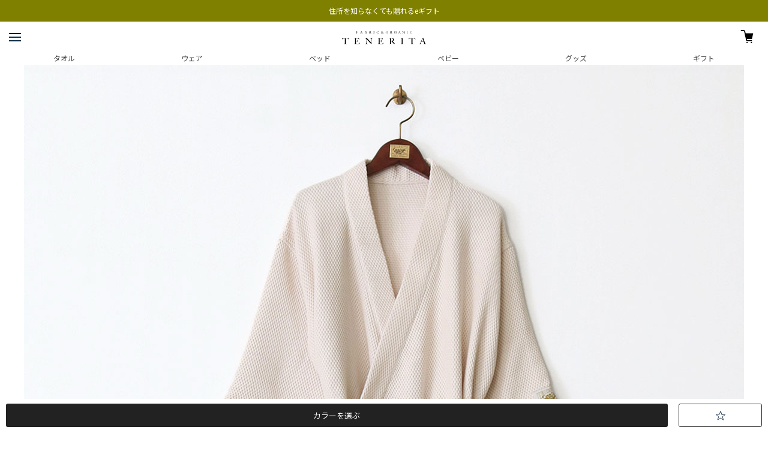

--- FILE ---
content_type: text/html; charset=utf-8
request_url: https://www.tenerita.com/shop/g/g113314100212052/?ismodesmartphone=on
body_size: 16513
content:
<!DOCTYPE html>
<html data-browse-mode="S" lang="ja" >
<head>
<meta charset="UTF-8">
<meta name="format-detection" content="telephone=no">
<title>ヘザーワッフルバスローブ(52(M)　エクリュ): ウェア｜オーガニックコットンタオル・ギフトのテネリータオンラインストア</title>
<link rel="canonical" href="https://www.tenerita.com/shop/g/g113314100201552/">


<meta name="description" content="ヘザーワッフルバスローブ(52(M)　エクリュ)｜今治産タオル、ルームウェア、ベビーウェア等の販売をしているテネリータのオンラインストア。テネリータは日本で初めてオーガニックコットンの国際認証を取得した本物のオーガニックコットンを使用。">
<meta name="keywords" content="113314100212052,ヘザーワッフルバスローブ,52(M),エクリュタオル,ギフト,ルームウェア,パジャマ">

<meta name="wwwroot" content="" />
<meta name="rooturl" content="https://www.tenerita.com" />
<meta name="viewport" content="width=device-width, user-scalable=no, initial-scale=1, maximum-scale=1">
<link rel="stylesheet" type="text/css" href="https://ajax.googleapis.com/ajax/libs/jqueryui/1.12.1/themes/ui-lightness/jquery-ui.min.css">
<link rel="stylesheet" type="text/css" href="https://maxcdn.bootstrapcdn.com/font-awesome/4.7.0/css/font-awesome.min.css">
<link rel="stylesheet" type="text/css" href="/css/sys/sb_reset.css">
<link rel="stylesheet" type="text/css" href="/css/sys/sb_base.css">
<link rel="stylesheet" type="text/css" href="/css/sys/sb_base_form.css">
<link rel="stylesheet" type="text/css" href="/css/sys/sb_base_misc.css">
<link rel="stylesheet" type="text/css" href="/css/sys/sb_layout.css">
<link rel="stylesheet" type="text/css" href="/css/sys/sb_block_common.css">
<link rel="stylesheet" type="text/css" href="/css/sys/sb_block_customer.css">
<link rel="stylesheet" type="text/css" href="/css/sys/sb_block_goods.css">
<link rel="stylesheet" type="text/css" href="/css/sys/sb_block_order.css">
<link rel="stylesheet" type="text/css" href="/css/sys/sb_block_misc.css">
<link rel="stylesheet" type="text/css" href="/css/sys/sb_block_store.css">
<script src="https://ajax.googleapis.com/ajax/libs/jquery/3.5.1/jquery.min.js"></script>
<script src="https://ajax.googleapis.com/ajax/libs/jqueryui/1.12.1/jquery-ui.min.js"></script>
<script src="/lib/jquery.cookie.js"></script>
<script src="/lib/jquery.balloon.js"></script>
<script src="/lib/goods/jquery.tile.min.js"></script>
<script src="/lib/modernizr-custom.js"></script>
<script src="/js/sys/tmpl.js"></script>
<script src="/js/sys/msg.js"></script>
<script src="/js/sys/sys.js"></script>
<script src="/js/sys/common.js"></script>
<script src="/js/sys/smartpn.js"></script>
<script src="/js/sys/goods_cartlist_sb.js"></script>
<script src="/js/sys/search_suggest.js"></script>
<script src="/js/sys/ui.js"></script>

<!-- Google Tag Manager -->
<script>(function(w,d,s,l,i){w[l]=w[l]||[];w[l].push({'gtm.start':
new Date().getTime(),event:'gtm.js'});var f=d.getElementsByTagName(s)[0],
j=d.createElement(s),dl=l!='dataLayer'?'&l='+l:'';j.async=true;j.src=
'https://www.googletagmanager.com/gtm.js?id='+i+dl;f.parentNode.insertBefore(j,f);
})(window,document,'script','dataLayer','GTM-K4372MB');</script>
<!-- End Google Tag Manager -->

<link rel="stylesheet" href="https://use.typekit.net/cvf0klo.css">
<link rel="stylesheet" type="text/css" href="/lib/slick.css">
<link rel="stylesheet" type="text/css" href="/css/usr/sb_base.css?20240318">
<link rel="stylesheet" type="text/css" href="/css/usr/sb_layout.css?20231004">
<link rel="stylesheet" type="text/css" href="/css/usr/sb_block.css?250321">
<link rel="stylesheet" type="text/css" href="/css/usr/sb_user.css?240930">
<script src="/lib/slick.min.js"></script>
<script src="/js/usr/tmpl.js"></script>
<script src="/js/usr/msg.js"></script>
<script src="/js/usr/user_sb.js?240930"></script>
<script src="/lib/lazysizes.min.js"></script>
<script src="/lib/textOverflow.js"></script>
<link rel="apple-touch-icon" href="/apple-touch-icon.png" sizes="144x144">
<link rel="icon" type="image/png" href="/android-touch-icon.png" sizes="192x192">

<!-- Global site tag (gtag.js) - Google Analytics -->
<script async src="https://www.googletagmanager.com/gtag/js?id=G-P6QC3BD618"></script><script>
  const tracking_code = "G-P6QC3BD618";
  window.dataLayer = window.dataLayer || [];
  function gtag(){dataLayer.push(arguments);}
  gtag('js', new Date()); window.addEventListener('DOMContentLoaded', function(){
  var mailDom = document.getElementsByName('uid');
  var pwdDom = document.getElementsByName('pwd');
  var certDom = document.getElementsByName('cert_key');  if(!((mailDom.length > 0 && pwdDom.length > 0) || certDom.length > 0)) {
    gtag('config', tracking_code);
  }
  else{
   gtag('config', tracking_code, { send_page_view: false });
}  if(!(location.href.includes('customer/menu.aspx') || location.href.includes('order/dest.aspx') || location.href.includes('order/make_estimate.aspx'))) {
    gtag('config', tracking_code);
  }
  else{
   gtag('config', tracking_code, { send_page_view: false });
} });</script>

<script type="application/ld+json">
{
  "@context": "https://schema.org",
  "@graph": [
    {
      "@type": "Organization",
      "@id": "https://www.tenerita.com/shop/default.aspx#organization",
      "name": "TENERITA",
      "legalName": "リコヴィータ株式会社",
      "url": "https://www.tenerita.com/shop/default.aspx",
      "logo": {
        "@type": "ImageObject",
        "url": "https://www.tenerita.com/common/images/logo_black.svg",
        "width": 250,
        "height": 60
      },
      "sameAs": [
        "https://www.instagram.com/tenerita_official/",
        "https://www.facebook.com/TENERITA/",
        "https://page.line.me/tenerita"
      ]
    },
    {
      "@type": "WebSite",
      "@id": "https://www.tenerita.com/shop/default.aspx#website",
      "url": "https://www.tenerita.com/shop/default.aspx",
      "name": "テネリータ公式サイト",
      "publisher": {
        "@id": "https://www.tenerita.com/shop/default.aspx#organization"
      },
      "potentialAction": {
        "@type": "SearchAction",
        "target": {
          "@type": "EntryPoint",
          "urlTemplate": "https://www.tenerita.com/shop/goods/search.aspx?keyword={search_term_string}"
        },
        "query-input": "required name=search_term_string"
      },
      "inLanguage": "ja",
      "description": "今治産タオル、ルームウエア、ベビーウエア等の販売をしているテネリータの公式オンラインストア。テネリータは日本で初めてオーガニックコットンの国際認証を取得した本物のオーガニックコットンを使用。"
    }
  ]
}
</script>

<script src="/js/usr/goods_sb.js"></script>
<!-- etm meta -->
<meta property="etm:device" content="mobile" />
<meta property="etm:page_type" content="goods" />
<meta property="etm:cart_item" content="[]" />
<meta property="etm:attr" content="" />
<meta property="etm:goods_detail" content="{&quot;goods&quot;:&quot;113314100212052&quot;,&quot;category&quot;:&quot;bathrobe&quot;,&quot;name&quot;:&quot;ヘザーワッフルバスローブ&quot;,&quot;variation_name1&quot;:&quot;52(M)&quot;,&quot;variation_name2&quot;:&quot;エクリュ&quot;,&quot;item_code&quot;:&quot;1133141002&quot;,&quot;backorder_fg&quot;:&quot;0&quot;,&quot;s_dt&quot;:&quot;&quot;,&quot;f_dt&quot;:&quot;&quot;,&quot;release_dt&quot;:&quot;&quot;,&quot;regular&quot;:&quot;&quot;,&quot;set_fg&quot;:&quot;0&quot;,&quot;stock_status&quot;:&quot;1&quot;,&quot;price&quot;:&quot;31900&quot;,&quot;sale_fg&quot;:&quot;false&quot;,&quot;brand&quot;:&quot;&quot;,&quot;brand_name&quot;:&quot;&quot;,&quot;category_name&quot;:&quot;バスローブ&quot;}" />
<meta property="etm:goods_keyword" content="[{&quot;goods&quot;:&quot;113314100212052&quot;,&quot;stock&quot;:&quot;1133141002&quot;},{&quot;goods&quot;:&quot;113314100212052&quot;,&quot;stock&quot;:&quot;113314100212052&quot;},{&quot;goods&quot;:&quot;113314100212052&quot;,&quot;stock&quot;:&quot;52(M)&quot;},{&quot;goods&quot;:&quot;113314100212052&quot;,&quot;stock&quot;:&quot;52M&quot;},{&quot;goods&quot;:&quot;113314100212052&quot;,&quot;stock&quot;:&quot;エクリュ&quot;},{&quot;goods&quot;:&quot;113314100212052&quot;,&quot;stock&quot;:&quot;バスローブ&quot;},{&quot;goods&quot;:&quot;113314100212052&quot;,&quot;stock&quot;:&quot;ヘザーワッフルバスローブ&quot;},{&quot;goods&quot;:&quot;113314100212052&quot;,&quot;stock&quot;:&quot;日本&quot;}]" />
<meta property="etm:goods_event" content="[]" />
<meta property="etm:goods_genre" content="[{&quot;genre&quot;:&quot;wear&quot;,&quot;name&quot;:&quot;ウェア（サウナバスラップ・ﾊﾞｽﾛｰﾌﾞ含む）&quot;,&quot;goods&quot;:&quot;113314100212052&quot;}]" />


<script src="/js/sys/goods_ajax_bookmark_sb.js"></script>




</head>
<body class="page-goods" >

<!-- Google Tag Manager (noscript) -->
<noscript><iframe src="https://www.googletagmanager.com/ns.html?id=GTM-K4372MB"
height="0" width="0" style="display:none;visibility:hidden"></iframe></noscript>
<!-- End Google Tag Manager (noscript) -->




<div class="wrapper">

	
	
			<div class="block-header-fixed">
<div class="block-header-bar">
	<ul>
  <li><a href="	https://www.tenerita.com/shop/e/eegift/">住所を知らなくても贈れるeギフト</a></li>
  <li><a href="https://www.tenerita.com/shop/customer/entryonetimepasswordsend.aspx">新規会員登録で500ポイントプレゼント</a></li>
  <li><a href="https://line.me/R/ti/p/%40715heccg">LINE公式アカウントにて最新情報配信中</a></li>
	</ul>
  </div>
<header id="header" class="pane-header">

<script type="text/javascript">
window.AnyGift = {
   productCode:window.location.pathname.split('/').filter(Boolean).pop().replace(/^g/, ''),
    storeId: 'tenerita',
};
</script>
<script defer src="https://d1ioo46r7yo3cy.cloudfront.net/store.js"></script>

  <div class="pane-header-inner">
  <h1 class="block-header-logo"> <a class="block-header-logo--link" href="/shop/"><img class="lazyload block-header-logo--img" alt="sitelogo" src="/img/usr/lazyloading.png" data-src="/img/usr/common/sitelogo.svg"></a></h1>
  <div class="block-header-cart-top"> <a href="/shop/cart/cart.aspx"><span class="block-headernav--cart-count js-cart-count"></span><img class="lazyload block-header-logo--img" alt="カート" src="/img/usr/lazyloading.png" data-src="/img/usr/common/header-menu/ico_cart_n.svg"></a></div>
  <div id="header_menu_top"> <span class="at-icon"></span></div>
  </div>
  <ul class="block-header-category">
	  <li><a href="/shop/c/ctowel/">タオル</a></li>
	  <li><a href="/shop/c/crmpajama/">ウェア</a></li>
	  <li><a href="/shop/c/cbedline/">ベッド</a></li>
	  <li><a href="/shop/c/cbaby/">ベビー</a></li>
	  <li><a href="/shop/c/cgoods/">グッズ</a></li>
	  <li><a href="/shop/c/cgiftset/">ギフト</a></li>
  </ul>
</header>
</div>
			
				<!--<nav class="pane-globalnav">
  <div class="block-globalnav">
    <ul class="block-globalnav--item-list">
      <li id="header_menu"> <span class="at-icon"></span><span>メニュー</span> </li>
      <li class="block-globalnav--item-list-search"> <span>検索</span></li>      <li class="block-globalnav--item-list-shop"> <a href="/shop/storelist/">店舗</a></li>
      <li class="block-globalnav--item-list-bookmark"> <a href="/shop/customer/bookmark_guest.aspx">お気に入り</a></li>
      <li class="block-header-cart"> <a href="/shop/cart/cart.aspx"> <span class="block-headernav--cart-count js-cart-count"></span>カート</a></li>
    </ul>
  </div>
</nav>
<div class="block-globalnav--search-box">
  <div class="block-globalnav--search-box-inner">
	  <div class="block-globalnav--search-box-input">
    <form name="frmSearch" method="get" action="/shop/goods/search.aspx">
      <input type="hidden" name="search" value="x">
      <input class="block-global-search--keyword js-suggest-search" type="text" value="" tabindex="1" id="keyword" placeholder="キーワードを入力" title="商品を検索する" name="keyword" data-suggest-submit="on" autocomplete="off">
      <button class="block-global-search--submit btn btn-default" type="submit" tabindex="1" name="search" value="search"></button>
    </form>
    <p><a href="/shop/goods/search.aspx">詳細検索</a></p>
		  </div>
      <div class="block-globalnav--search-box-keyword">
        <h2 class="block-globalnav--search-box-keyword-header">#人気キーワード</h2>
        <ul class="block-globalnav--search-box-keyword-list">
	    <li><a href="/shop/goods/search.aspx?keyword=超甘撚りエクストラリッチ&search=検索する&variation=">超甘撚りエクストラリッチ</a></li>
	    <li><a href="/shop/goods/search.aspx?keyword=ガーゼ&search=検索する&variation=">ガーゼ</a></li>
	    <li><a href="/shop/goods/search.aspx?keyword=ガーゼケット&search=検索する&variation=">ガーゼケット</a></li>
	    <li><a href="/shop/goods/search.aspx?keyword=出産祝い&search=検索する&variation=">出産祝い</a></li>
	    <li><a href="/shop/goods/search.aspx?keyword=結婚祝い&search=検索する&variation=">結婚祝い</a></li>
	    <li><a href="/shop/goods/search.aspx?keyword=プチギフト&search=検索する&variation=">プチギフト</a></li>
	    <li><a href="/shop/goods/search.aspx?keyword=バスローブ&search=検索する&variation=">バスローブ</a></li>
	    <li><a href="/shop/goods/search.aspx?keyword=スリッパ&search=検索する&variation=">スリッパ</a></li>
	   <li style="display: none;"><a href="/shop/goods/search.aspx?keyword=マスク&search=検索する&variation=">マスク</a></li>
	    <li><a href="/shop/goods/search.aspx?keyword=パジャマ&search=検索する&variation=">パジャマ</a></li>
	    <li><a href="/shop/goods/search.aspx?keyword=タオル&search=検索する&variation=">タオル</a></li>
	    <li><a href="/shop/goods/search.aspx?keyword=ハンカチ&search=検索する&variation=">ハンカチ</a></li>
	    <li><a href="/shop/goods/search.aspx?keyword=バスタオル&search=検索する&variation=">バスタオル</a></li>        
        </ul>
    </div>
    <div class="block-globalnav--search-box-btn-close">閉じる</div>
  </div>
</div>-->
<!-- .block-globalnav--search-box -->

			
	

<main class="pane-main">



<script src="/js/sys/goods_change_image.js"></script>
<script type="text/javascript">
jQuery(document).ready(function() {
	// 画像切替
	ecblib.goods_change_image.initChangeImage()
});
</script>


<input type="hidden" value="1133141002" id="hidden_variation_group">
<input type="hidden" value="0" id="variation_design_type">
<input type="hidden" value="113314100212052" id="hidden_goods">
<input type="hidden" value="ヘザーワッフルバスローブ" id="hidden_goods_name">
<input type="hidden" value="93940c1b7b0f691b5e97da1eab7fbd31087673c9665be8bed3572de284dd8f32" id="js_crsirefo_hidden">
<div class="block-topic-path">
	<ul class="block-topic-path--list" id="bread-crumb-list" itemscope itemtype="https://schema.org/BreadcrumbList">
		<li class="block-topic-path--category-item block-topic-path--item__home" itemscope itemtype="https://schema.org/ListItem" itemprop="itemListElement">
	<a href="https://www.tenerita.com/shop/" itemprop="item">
		<span itemprop="name">ホーム</span>
	</a>
	<meta itemprop="position" content="1" />
</li>

<li class="block-topic-path--category-item" itemscope itemtype="https://schema.org/ListItem" itemprop="itemListElement">
	&gt;
	<a href="https://www.tenerita.com/shop/c/crmpajama/" itemprop="item">
		<span itemprop="name">ウェア</span>
	</a>
	<meta itemprop="position" content="2" />
</li>


<li class="block-topic-path--category-item" itemscope itemtype="https://schema.org/ListItem" itemprop="itemListElement">
	&gt;
	<a href="https://www.tenerita.com/shop/c/cbathrobe/" itemprop="item">
		<span itemprop="name">バスローブ</span>
	</a>
	<meta itemprop="position" content="3" />
</li>


<li class="block-topic-path--category-item block-topic-path--item__current" itemscope itemtype="https://schema.org/ListItem" itemprop="itemListElement">
	&gt;
	<a href="https://www.tenerita.com/shop/g/g113314100212052/" itemprop="item">
		<span itemprop="name">ヘザーワッフルバスローブ</span>
	</a>
	<meta itemprop="position" content="4" />
</li>


	</ul>

</div>
<form name="frm" method="GET" action="/shop/cart/cart.aspx">
<div class="block-goods-detail">

	<div class="pane-goods-left-side block-goods-detail--color-variation-goods-image" id="gallery">
		<script src="/lib/jquery.bxslider.min.js"></script>
		<script src="/js/usr/color_variation_goods_images_sb.js"></script>
		<script src="/lib/goods/lightbox.js"></script>
		<script src="/js/sys/goods_zoomjs.js"></script>
		<link rel="stylesheet" type="text/css" href="/css/usr/lightbox.css">
		<div class="js-goods-detail-goods-slider">
			
			<div class="block-src-L js-goods-img-item block-goods-detail-line-item">
				<a href="/img/goods/L/1133141002_120.jpg" name="エクリュ" title="" class="js-lightbox-gallery-info">
					<figure><img class="lazyload block-src-1--image" data-src="/img/goods/L/1133141002_120.jpg" alt="ヘザーワッフルバスローブ エクリュ 52(M)" ></figure>
				</a>
				
			</div>
			
			<div class="block-src-1 js-goods-img-item block-goods-detail-line-item">
				<a href="/img/goods/1/1133141002_015.jpg" name="エクリュ" title="" class="js-lightbox-gallery-info">
					<figure><img class="lazyload block-src-1--image" data-src="/img/goods/1/1133141002_015.jpg" alt="ヘザーワッフルバスローブ エクリュ 52(M)" ></figure>
				</a>
				
			</div>
			
			<div class="block-src-D1 js-goods-img-item block-goods-detail-line-item">
				<a href="/img/goods/D1/1133141002_d1.jpg" name="エクリュ" title="" class="js-lightbox-gallery-info">
					<figure><img class="lazyload block-src-1--image" data-src="/img/goods/D1/1133141002_d1.jpg" alt="ヘザーワッフルバスローブ エクリュ 52(M)" ></figure>
				</a>
				
			</div>
			
			<div class="block-src-D2 js-goods-img-item block-goods-detail-line-item">
				<a href="/img/goods/D2/1133141002_d2.jpg" name="エクリュ" title="" class="js-lightbox-gallery-info">
					<figure><img class="lazyload block-src-1--image" data-src="/img/goods/D2/1133141002_d2.jpg" alt="ヘザーワッフルバスローブ エクリュ 52(M)" ></figure>
				</a>
				
			</div>
			
			<div class="block-src-D3 js-goods-img-item block-goods-detail-line-item">
				<a href="/img/goods/D3/1133141002_d3.jpg" name="エクリュ" title="" class="js-lightbox-gallery-info">
					<figure><img class="lazyload block-src-1--image" data-src="/img/goods/D3/1133141002_d3.jpg" alt="ヘザーワッフルバスローブ エクリュ 52(M)" ></figure>
				</a>
				
			</div>
			
			<div class="block-src-D4 js-goods-img-item block-goods-detail-line-item">
				<a href="/img/goods/D4/1133141002_d4.jpg" name="エクリュ" title="" class="js-lightbox-gallery-info">
					<figure><img class="lazyload block-src-1--image" data-src="/img/goods/D4/1133141002_d4.jpg" alt="ヘザーワッフルバスローブ エクリュ 52(M)" ></figure>
				</a>
				
			</div>
			
			<div class="block-src-D5 js-goods-img-item block-goods-detail-line-item">
				<a href="/img/goods/D5/1133141002_d5.jpg" name="エクリュ" title="" class="js-lightbox-gallery-info">
					<figure><img class="lazyload block-src-1--image" data-src="/img/goods/D5/1133141002_d5.jpg" alt="ヘザーワッフルバスローブ エクリュ 52(M)" ></figure>
				</a>
				
			</div>
			
			<div class="block-src-D6 js-goods-img-item block-goods-detail-line-item">
				<a href="/img/goods/D6/1133141002_d6.jpg" name="エクリュ" title="" class="js-lightbox-gallery-info">
					<figure><img class="lazyload block-src-1--image" data-src="/img/goods/D6/1133141002_d6.jpg" alt="ヘザーワッフルバスローブ エクリュ 52(M)" ></figure>
				</a>
				
			</div>
			
			<div class="block-src-D7 js-goods-img-item block-goods-detail-line-item">
				<a href="/img/goods/D7/waffle1.jpg" name="エクリュ" title="" class="js-lightbox-gallery-info">
					<figure><img class="lazyload block-src-1--image" data-src="/img/goods/D7/waffle1.jpg" alt="ヘザーワッフルバスローブ エクリュ 52(M)" ></figure>
				</a>
				
			</div>
			
			<div class="block-src-D8 js-goods-img-item block-goods-detail-line-item">
				<a href="/img/goods/D8/waffle2.jpg" name="エクリュ" title="" class="js-lightbox-gallery-info">
					<figure><img class="lazyload block-src-1--image" data-src="/img/goods/D8/waffle2.jpg" alt="ヘザーワッフルバスローブ エクリュ 52(M)" ></figure>
				</a>
				
			</div>
			
			<div class="block-src-D9 js-goods-img-item block-goods-detail-line-item">
				<a href="/img/goods/D9/1133141002_d9.jpg" name="エクリュ" title="" class="js-lightbox-gallery-info">
					<figure><img class="lazyload block-src-1--image" data-src="/img/goods/D9/1133141002_d9.jpg" alt="ヘザーワッフルバスローブ エクリュ 52(M)" ></figure>
				</a>
				
			</div>
			
		</div >
			
		<div class="block-goods-detail--color-variation-goods-thumbnail-form">
			<div class="block-goods-gallery block-goods-detail--color-variation-goods-thumbnail-images" id="gallery">
				<ul class="js-goods-detail-gallery-slider">
					
						<li class="block-goods-gallery--color-variation-src-L block-goods-gallery--color-variation-src">
							<a href="/img/goods/L/1133141002_120.jpg" name="113314100212052" title="113314100212052">
								<figure class="img-center"><img src="/img/usr/lazyloading.png" data-src="/img/goods/L/1133141002_120.jpg" alt="ヘザーワッフルバスローブ エクリュ 52(M)"  class="lazyload"></figure>
							</a>
							<p class="block-goods-detail--color-variation-goods-color-name">エクリュ</p>
							
						</li>
					
						<li class="block-goods-gallery--color-variation-src-1 block-goods-gallery--color-variation-src">
							<a href="/img/goods/1/1133141002_015.jpg" name="113314100212052" title="113314100212052">
								<figure class="img-center"><img src="/img/usr/lazyloading.png" data-src="/img/goods/1/1133141002_015.jpg" alt="ヘザーワッフルバスローブ エクリュ 52(M)"  class="lazyload"></figure>
							</a>
							
							
						</li>
					
						<li class="block-goods-gallery--color-variation-src-D1 block-goods-gallery--color-variation-src">
							<a href="/img/goods/D1/1133141002_d1.jpg" name="113314100212052" title="113314100212052">
								<figure class="img-center"><img src="/img/usr/lazyloading.png" data-src="/img/goods/D1/1133141002_d1.jpg" alt="ヘザーワッフルバスローブ エクリュ 52(M)"  class="lazyload"></figure>
							</a>
							
							
						</li>
					
						<li class="block-goods-gallery--color-variation-src-D2 block-goods-gallery--color-variation-src">
							<a href="/img/goods/D2/1133141002_d2.jpg" name="113314100212052" title="113314100212052">
								<figure class="img-center"><img src="/img/usr/lazyloading.png" data-src="/img/goods/D2/1133141002_d2.jpg" alt="ヘザーワッフルバスローブ エクリュ 52(M)"  class="lazyload"></figure>
							</a>
							
							
						</li>
					
						<li class="block-goods-gallery--color-variation-src-D3 block-goods-gallery--color-variation-src">
							<a href="/img/goods/D3/1133141002_d3.jpg" name="113314100212052" title="113314100212052">
								<figure class="img-center"><img src="/img/usr/lazyloading.png" data-src="/img/goods/D3/1133141002_d3.jpg" alt="ヘザーワッフルバスローブ エクリュ 52(M)"  class="lazyload"></figure>
							</a>
							
							
						</li>
					
						<li class="block-goods-gallery--color-variation-src-D4 block-goods-gallery--color-variation-src">
							<a href="/img/goods/D4/1133141002_d4.jpg" name="113314100212052" title="113314100212052">
								<figure class="img-center"><img src="/img/usr/lazyloading.png" data-src="/img/goods/D4/1133141002_d4.jpg" alt="ヘザーワッフルバスローブ エクリュ 52(M)"  class="lazyload"></figure>
							</a>
							
							
						</li>
					
						<li class="block-goods-gallery--color-variation-src-D5 block-goods-gallery--color-variation-src">
							<a href="/img/goods/D5/1133141002_d5.jpg" name="113314100212052" title="113314100212052">
								<figure class="img-center"><img src="/img/usr/lazyloading.png" data-src="/img/goods/D5/1133141002_d5.jpg" alt="ヘザーワッフルバスローブ エクリュ 52(M)"  class="lazyload"></figure>
							</a>
							
							
						</li>
					
						<li class="block-goods-gallery--color-variation-src-D6 block-goods-gallery--color-variation-src">
							<a href="/img/goods/D6/1133141002_d6.jpg" name="113314100212052" title="113314100212052">
								<figure class="img-center"><img src="/img/usr/lazyloading.png" data-src="/img/goods/D6/1133141002_d6.jpg" alt="ヘザーワッフルバスローブ エクリュ 52(M)"  class="lazyload"></figure>
							</a>
							
							
						</li>
					
						<li class="block-goods-gallery--color-variation-src-D7 block-goods-gallery--color-variation-src">
							<a href="/img/goods/D7/waffle1.jpg" name="113314100212052" title="113314100212052">
								<figure class="img-center"><img src="/img/usr/lazyloading.png" data-src="/img/goods/D7/waffle1.jpg" alt="ヘザーワッフルバスローブ エクリュ 52(M)"  class="lazyload"></figure>
							</a>
							
							
						</li>
					
						<li class="block-goods-gallery--color-variation-src-D8 block-goods-gallery--color-variation-src">
							<a href="/img/goods/D8/waffle2.jpg" name="113314100212052" title="113314100212052">
								<figure class="img-center"><img src="/img/usr/lazyloading.png" data-src="/img/goods/D8/waffle2.jpg" alt="ヘザーワッフルバスローブ エクリュ 52(M)"  class="lazyload"></figure>
							</a>
							
							
						</li>
					
						<li class="block-goods-gallery--color-variation-src-D9 block-goods-gallery--color-variation-src">
							<a href="/img/goods/D9/1133141002_d9.jpg" name="113314100212052" title="113314100212052">
								<figure class="img-center"><img src="/img/usr/lazyloading.png" data-src="/img/goods/D9/1133141002_d9.jpg" alt="ヘザーワッフルバスローブ エクリュ 52(M)"  class="lazyload"></figure>
							</a>
							
							
						</li>
					
				</ul>
				<div class="block-goods-detail--color-variation-goods-thumbnail-control">
					<div class="color-variation-prev"></div>
					<div class="color-variation-next"></div>
				</div>
			</div>
		</div>
	</div>


	<div class="block-goods-name">
		<h1 class="h1 block-goods-name--text js-enhanced-ecommerce-goods-name">ヘザーワッフルバスローブ</h1>
	</div>




	<div class="block-goods-comment" id="spec_goods_comment">でこぼこのある見た目と通気性。さっと水分を吸収してくれます。</div>



	<div class="block-goods-detail--promotion-freespace">
		
	</div>




	<div class="block-goods-price" id="spec_price">

		

	
		
		<div class="block-goods-price--net-price net-price">税抜 ￥29,000</div>
		
	
		<div class="block-goods-price--price price">
			￥31,900<span>税込</span>
		</div>

		
	</div>
	




	<div class="block-variation js-modal-cart">
		<div id="spec_" class="block-color-size-with-cart">
			<h2 class="block-variation-header">サイズ・カラーを選択</h2>
			
	<div class="block-variation block-color">
		<h2 class="block-variation--name block-color--name">カラー</h2>
		<div class="block-variation--item-list block-color--item-list">
			
				<dl class="block-variation--item block-color--item color-enable-stock" title="チャコールグレー">
					<dt class="block-variation--item-term block-color--item-term">
					<a href="/shop/g/g113314100201552/">
					<figure class="img-center"><img src="/img/usr/lazyloading.png" data-src="/img/goods/9/1133141002_015_300x300.jpg" alt="チャコールグレー" class="lazyload"></figure>
					</a>
					</dt>
					<dd class="block-variation--item-description block-color--item-description">
						<span>チャコールグレー</span>
					</dd>
				</dl>
			
				<dl class="block-variation--item block-color--item active color-enable-stock" title="エクリュ">
					<dt class="block-variation--item-term block-color--item-term">
					
					<figure class="img-center"><img src="/img/usr/lazyloading.png" data-src="/img/goods/9/1133141002_120_300x300.jpg" alt="エクリュ" class="lazyload"></figure>
					
					</dt>
					<dd class="block-variation--item-description block-color--item-description">
						<span>エクリュ</span>
					</dd>
				</dl>
			
		</div>
		<div class="block-variation--selected-item">選択されたカラー：エクリュ</div>
	</div>


	<div id="spec_" class="block-color-size-with-cart">
		<div class="block-color-size-with-cart--item-list">
			
				<div class="block-color-size-with-cart--color-line">
					<div class="block-color-size-with-cart--color-item-term" title="チャコールグレー">
						<figure class="img-center"><img src="/img/usr/lazyloading.png" data-src="/img/goods/9/1133141002_015_300x300.jpg" alt="チャコールグレー" class="lazyload"/></figure>
						<div class="block-color-size-with-cart--color-name">チャコールグレー</div>
					</div>
					
						
						
							<div class="block-color-size-with-cart--size-item-term-box">
								<div class="block-color-size-with-cart--size-item-term"><span>52(M)</span></div>
								<div class="block-color-size-with-cart--size-item-term-stock"></div>
							</div>
							<div class="block-color-size-with-cart--size-item-cart-box">
								
										<div class="block-variation-add-cart">
	<button class="block-variation-add-cart--btn btn btn-primary js-enhanced-ecommerce-add-cart-detail" id="variation_cart_button_113314100201552" type="submit" value="カートに入れる">カートに入れる</button>
</div>

								
								
									
										
									
								
								
<div class="block-variation-favorite">

<a class="block-variation-favorite--btn btn btn-default js-animation-bookmark" data-goods-name="ヘザーワッフルバスローブ" href="https://www.tenerita.com/shop/customer/bookmark.aspx?goods=113314100201552&crsirefo_hidden=93940c1b7b0f691b5e97da1eab7fbd31087673c9665be8bed3572de284dd8f32"><i class="fa fa-heart" aria-hidden="true"></i></a>

</div>


								
								
								<div class="block-variation-add-gift"><span>ギフトとして購入</span></div>
								<div class="block-variation-add-gift-set--balloon">
								<div class="block-variation-add-gift-set"><button class="block-variation-add-gift-set--btn" id="variation_gift_button_113314100201552" type="button" value="＋ 新しいギフトセットを作る" onclick="location.href='https://www.tenerita.com/shop/cart/cart.aspx?goods=113314100201552&giftset_group=1'">＋ 新しいギフトセットを作る</button></div>


								</div>
								
								
							</div>
						
							</div>
						
						
					
						
							<div class="block-color-size-with-cart--size-line ">
							<div class="block-color-size-with-cart--nocolor "></div>
						
							<div class="block-color-size-with-cart--size-item-term-box">
								<div class="block-color-size-with-cart--size-item-term"><span>53(L)</span></div>
								<div class="block-color-size-with-cart--size-item-term-stock"></div>
							</div>
							<div class="block-color-size-with-cart--size-item-cart-box">
								
										<div class="block-variation-add-cart">
	<button class="block-variation-add-cart--btn btn btn-primary js-enhanced-ecommerce-add-cart-detail" id="variation_cart_button_113314100201553" type="submit" value="カートに入れる">カートに入れる</button>
</div>

								
								
									
										
									
								
								
<div class="block-variation-favorite">

<a class="block-variation-favorite--btn btn btn-default js-animation-bookmark" data-goods-name="ヘザーワッフルバスローブ" href="https://www.tenerita.com/shop/customer/bookmark.aspx?goods=113314100201553&crsirefo_hidden=93940c1b7b0f691b5e97da1eab7fbd31087673c9665be8bed3572de284dd8f32"><i class="fa fa-heart" aria-hidden="true"></i></a>

</div>


								
								
								<div class="block-variation-add-gift"><span>ギフトとして購入</span></div>
								<div class="block-variation-add-gift-set--balloon">
								<div class="block-variation-add-gift-set"><button class="block-variation-add-gift-set--btn" id="variation_gift_button_113314100201553" type="button" value="＋ 新しいギフトセットを作る" onclick="location.href='https://www.tenerita.com/shop/cart/cart.aspx?goods=113314100201553&giftset_group=1'">＋ 新しいギフトセットを作る</button></div>


								</div>
								
								
							</div>
						
						
					
				</div>
			
				<div class="block-color-size-with-cart--color-line">
					<div class="block-color-size-with-cart--color-item-term" title="エクリュ">
						<figure class="img-center"><img src="/img/usr/lazyloading.png" data-src="/img/goods/9/1133141002_120_300x300.jpg" alt="エクリュ" class="lazyload"/></figure>
						<div class="block-color-size-with-cart--color-name">エクリュ</div>
					</div>
					
						
						
							<div class="block-color-size-with-cart--size-item-term-box">
								<div class="block-color-size-with-cart--size-item-term"><span>52(M)</span></div>
								<div class="block-color-size-with-cart--size-item-term-stock"></div>
							</div>
							<div class="block-color-size-with-cart--size-item-cart-box">
								
										<div class="block-variation-add-cart">
	<button class="block-variation-add-cart--btn btn btn-primary js-enhanced-ecommerce-add-cart-detail" id="variation_cart_button_113314100212052" type="submit" value="カートに入れる">カートに入れる</button>
</div>

								
								
									
										
									
								
								
<div class="block-variation-favorite">

<a class="block-variation-favorite--btn btn btn-default js-animation-bookmark" data-goods-name="ヘザーワッフルバスローブ" href="https://www.tenerita.com/shop/customer/bookmark.aspx?goods=113314100212052&crsirefo_hidden=93940c1b7b0f691b5e97da1eab7fbd31087673c9665be8bed3572de284dd8f32"><i class="fa fa-heart" aria-hidden="true"></i></a>

</div>


								
								
								<div class="block-variation-add-gift"><span>ギフトとして購入</span></div>
								<div class="block-variation-add-gift-set--balloon">
								<div class="block-variation-add-gift-set"><button class="block-variation-add-gift-set--btn" id="variation_gift_button_113314100212052" type="button" value="＋ 新しいギフトセットを作る" onclick="location.href='https://www.tenerita.com/shop/cart/cart.aspx?goods=113314100212052&giftset_group=1'">＋ 新しいギフトセットを作る</button></div>


								</div>
								
								
							</div>
						
							</div>
						
						
					
						
							<div class="block-color-size-with-cart--size-line ">
							<div class="block-color-size-with-cart--nocolor "></div>
						
							<div class="block-color-size-with-cart--size-item-term-box">
								<div class="block-color-size-with-cart--size-item-term"><span>53(L)</span></div>
								<div class="block-color-size-with-cart--size-item-term-stock"></div>
							</div>
							<div class="block-color-size-with-cart--size-item-cart-box">
								
										<div class="block-variation-add-cart">
	<button class="block-variation-add-cart--btn btn btn-primary js-enhanced-ecommerce-add-cart-detail" id="variation_cart_button_113314100212053" type="submit" value="カートに入れる">カートに入れる</button>
</div>

								
								
									
										
									
								
								
<div class="block-variation-favorite">

<a class="block-variation-favorite--btn btn btn-default js-animation-bookmark" data-goods-name="ヘザーワッフルバスローブ" href="https://www.tenerita.com/shop/customer/bookmark.aspx?goods=113314100212053&crsirefo_hidden=93940c1b7b0f691b5e97da1eab7fbd31087673c9665be8bed3572de284dd8f32"><i class="fa fa-heart" aria-hidden="true"></i></a>

</div>


								
								
								<div class="block-variation-add-gift"><span>ギフトとして購入</span></div>
								<div class="block-variation-add-gift-set--balloon">
								<div class="block-variation-add-gift-set"><button class="block-variation-add-gift-set--btn" id="variation_gift_button_113314100212053" type="button" value="＋ 新しいギフトセットを作る" onclick="location.href='https://www.tenerita.com/shop/cart/cart.aspx?goods=113314100212053&giftset_group=1'">＋ 新しいギフトセットを作る</button></div>


								</div>
								
								
							</div>
						
						
					
				</div>
			
			<div id="cancel-modal" data-title="お気に入りの解除" style="display:none;">
    <div class="modal-body">
        <p id="bookmarkmodal_goods_name"></p>
        <p>お気に入りを解除しますか？</p>
    </div>
    <div class="modal-footer">
        <a class="btn btn-primary block-variation-favorite-cancel--btn js-animation-bookmark js-modal-close">OK</a>
        <input type="button" name="btncancel" class="btn btn-secondary" value="キャンセル">
        <a class="btn btn-secondary" href="/shop/customer/bookmark_guest.aspx">お気に入り一覧へ</a>
    </div>
</div>
		</div>
	</div>

<input type="hidden" name="goods" value="113314100212052" id="goods_for_add_cart">

		</div>
	</div>

	
	
	
	<div class="block-goods--stock">在庫：</div>



	
	


	





	<ul class="block-goods-sns">
		<li class="block-goods-sns--twitter"></li>
		<li class="block-goods-sns--facebook"></li>
	</ul>



	<div class="block-contact-about-goods">
	<a class="block-contact-about-goods-btn btn btn-default" href="/shop/contact/contact.aspx?goods=113314100212052&amp;subject_id=00000001">このアイテムについて問い合わせる</a>
</div>





<ul class="block-goods-comment-tab">
<li><a href="#block_goods_comment1" class="no-scroll">アイテム説明</a></li>
<li><a href="#block_goods_spec" class="no-scroll">サイズ・素材</a></li>
<li><a href="#block_goods_comment2" class="no-scroll">注意事項</a></li>
</ul>

<div id="block_goods_comment1" class="block-goods-comment1 block-goods-comment-tab-box">こちらの商品はユニセックスデザインとなっております。<br><br>超長綿から作られる細い糸を2色撚り合わせた、表情のある「ヘザーワッフルタオル」でバスローブを作りました。<br>ひとつひとつの凹凸が細かいので肌にふれる面が多く、さっと水分を吸収してくれます。<br>空気にふれる表面積が大きいことで通気性がよく、パイル地と比べて薄手で乾きやすいこともうれしい特長です。<br><br>袖巾が広くゆったりとしたシルエットながら、気軽に使えるよう着丈・袖丈はやや短めにしました。<br>ユニセックスの2サイズ展開です。<br><br><br><div class="block-goods-comment-topic"><div class="block-goods-comment-topic--title">関連特集記事</div>
<a href="/shop/e/eheather/"><img src="/img/usr/lazyloading.png" data-src="/img/usr/tokusyu/heather/main.jpg" alt="ヘザーワッフルタオル" class="lazyload"></a>
<a href="/shop/e/ebathrobe/"><img src="/img/usr/lazyloading.png" data-src="/img/usr/tokusyu/bathrobe/main.jpg" alt="バスローブ" class="lazyload"></a>
</div></div>
<div id="block_goods_spec" class="block-goods-comment-tab-box block-goods-spec-box">

	<dl class="goods-detail-description block-goods-item-code">
		<dt>品番</dt>
		<dd id="spec_item_code">1133141002</dd>
	</dl>


		<dl class="goods-detail-description  block-goods-color">
			<dt>カラー</dt>
			<dd id="spec_variation_name2" class="js-enhanced-ecommerce-variation-name">エクリュ</dd>
		</dl>


		<dl class="goods-detail-description block-goods-size">
			<dt>サイズ</dt>
			<dd id="spec_variation_name1" class="js-enhanced-ecommerce-variation-name">52(M)</dd>
		</dl>


	
	<dl class="goods-detail-description block-goods-spec">
		<dt>サイズスペック</dt>
		<dd><div class="block-goods-sizespec bathrobe">
  <div class="block-goods-sizespec--text">サイズは平置きの状態を記載しております。</div>
  <div class="block-goods-sizespec--inner">
    <div class="block-goods-sizespec--img"><img src="/img/usr/common/img_spec_bathrobe.png" alt="バスローブ"></div>
    <div class="block-goods-sizespec--table">
      <div class="block-goods-sizespec--table-size">商品サイズ（cm）</div>
      <dl><dt></dt><dd>52(M)</dd><dd>53(L)</dd></dl>
      <dl><dt>着丈</dt><dd>100</dd><dd>105</dd></dl>
      <dl><dt>肩巾</dt><dd>51</dd><dd>53</dd></dl>
      <dl><dt>身巾</dt><dd>57</dd><dd>62</dd></dl>
      <dl><dt>裾巾</dt><dd>63</dd><dd>68</dd></dl>
      <dl><dt>袖丈</dt><dd>38</dd><dd>43</dd></dl>
      <dl><dt>袖口</dt><dd>46</dd><dd>48</dd></dl>
    </div>
  </div>
</div>
</dd>
	</dl>
	

	
	<dl class="goods-detail-description block-goods-spec">
		<dt>素材</dt>
		<dd>本体綿100%（綿：オーガニックコットン100%）</dd>
	</dl>
	

	<dl class="goods-detail-description block-goods-code">
		<dt>商品コード</dt>
		<dd id="spec_goods">113314100212052</dd>
	</dl>









	<dl class="goods-detail-description block-goods-attr2">
		<dt>原産国</dt>
		<dd id="spec_attr2">日本</dd>
	</dl>



	




	<dl class="goods-detail-description block-goods-stock">
		<dt>在庫</dt>
		<dd id="spec_stock_msg"></dd>
	</dl>


</div>
<div id="block_goods_comment2" class="block-goods-comment2 block-goods-comment-tab-box">・素材の特性上、洗濯後、多少の縮み・歪みが出る場合がございます。<br>・タンブラー乾燥はお避けください。<br>・蛍光増白剤配合の洗剤はお避けください。<br>・長時間水に浸漬しないでください。<br>・脱水後は形を整えてから干してください。<br><br><img src="/img/usr/442.jpg" data-src="/img/usr/442.jpg" alt="442"></div>



<div class="block-goods-comment9"><div class="sp-only"><font color="red">※ギフトラッピングは有料です。</font>「ギフトとして購入」ボタンから商品を投入すると、カート内でラッピングの設定ができます。</div></div>




<ul class="block-goods-cart">
<li class="block-goods-cart-btn"><span>カラーを選ぶ</span></li>

<li class="block-goods-favorite-btn">
	<div class="block-goods-favorite">

	<a class="block-goods-favorite--btn btn btn-default js-animation-bookmark" href="https://www.tenerita.com/shop/customer/bookmark.aspx?goods=113314100212052&crsirefo_hidden=93940c1b7b0f691b5e97da1eab7fbd31087673c9665be8bed3572de284dd8f32">お気に入りに登録する</a>

</div>
	<div id="cancel-modal" data-title="お気に入りの解除" style="display:none;">
    <div class="modal-body">
        <p>お気に入りを解除しますか？</p>
    </div>
    <div class="modal-footer">
        <a class="btn btn-primary block-goods-favorite-cancel--btn js-animation-bookmark js-modal-close">OK</a>
        <input type="button" name="btncancel" class="btn btn-secondary" value="キャンセル">
        <a class="btn btn-secondary" href="/shop/customer/bookmark_guest.aspx">お気に入り一覧へ</a>
    </div>
</div>
</li>

</ul>

<ul class="block-goods-cart-modal">
<li class="block-goods-cart-btn">カラーを選ぶ</li>

<li class="block-goods-favorite-btn">
	<div class="block-goods-favorite">

	<a class="block-goods-favorite--btn btn btn-default js-animation-bookmark" href="https://www.tenerita.com/shop/customer/bookmark.aspx?goods=113314100212052&crsirefo_hidden=93940c1b7b0f691b5e97da1eab7fbd31087673c9665be8bed3572de284dd8f32">お気に入りに登録する</a>

</div>
	<div id="cancel-modal" data-title="お気に入りの解除" style="display:none;">
    <div class="modal-body">
        <p>お気に入りを解除しますか？</p>
    </div>
    <div class="modal-footer">
        <a class="btn btn-primary block-goods-favorite-cancel--btn js-animation-bookmark js-modal-close">OK</a>
        <input type="button" name="btncancel" class="btn btn-secondary" value="キャンセル">
        <a class="btn btn-secondary" href="/shop/customer/bookmark_guest.aspx">お気に入り一覧へ</a>
    </div>
</div>
</li>

</ul>

</div>
</form>











<div class="block-topic-path">
	<ul class="block-topic-path--list" id="bread-crumb-list" itemscope itemtype="https://schema.org/BreadcrumbList">
		<li class="block-topic-path--category-item block-topic-path--item__home" itemscope itemtype="https://schema.org/ListItem" itemprop="itemListElement">
	<a href="https://www.tenerita.com/shop/" itemprop="item">
		<span itemprop="name">ホーム</span>
	</a>
	<meta itemprop="position" content="1" />
</li>

<li class="block-topic-path--category-item" itemscope itemtype="https://schema.org/ListItem" itemprop="itemListElement">
	&gt;
	<a href="https://www.tenerita.com/shop/c/crmpajama/" itemprop="item">
		<span itemprop="name">ウェア</span>
	</a>
	<meta itemprop="position" content="2" />
</li>


<li class="block-topic-path--category-item" itemscope itemtype="https://schema.org/ListItem" itemprop="itemListElement">
	&gt;
	<a href="https://www.tenerita.com/shop/c/cbathrobe/" itemprop="item">
		<span itemprop="name">バスローブ</span>
	</a>
	<meta itemprop="position" content="3" />
</li>


<li class="block-topic-path--category-item block-topic-path--item__current" itemscope itemtype="https://schema.org/ListItem" itemprop="itemListElement">
	&gt;
	<a href="https://www.tenerita.com/shop/g/g113314100212052/" itemprop="item">
		<span itemprop="name">ヘザーワッフルバスローブ</span>
	</a>
	<meta itemprop="position" content="4" />
</li>


	</ul>

</div>
<div id="goodsdetail_itemhistory" data-currentgoods="113314100212052"></div>
<script type="text/javascript">
    (function(){
        jQuery("#goodsdetail_itemhistory").load(ecblib.sys.wwwroot + "/shop/goods/ajaxitemhistory.aspx?mode=html&goods=" + jQuery("#goodsdetail_itemhistory").data("currentgoods"));
    }());
</script>



<form action="/shop/goods/search.aspx" method="get" name="frmSearch">
<div class="input-group block-search-box--form js-search-box-form">
	<span>
		<input type="hidden" name="search" value="x">
		<input name="keyword" type="text" class="block-search-box--keyword js-suggest-search" id="keyword" tabindex="1" value="" autocomplete="off" data-suggest-submit="on">
	</span>
	<span class="input-group-btn">
		<button type="submit" name="search" value="search" class="block-search-box--search-submit btn btn-default"><i class="fa fa-search" aria-hidden="true"></i></button>
	</span>
</div>
</form>








<script type="text/javascript">
    var dataLayer = dataLayer || [];
    dataLayer.push({
        'etm_criteo_loader_url': "//dynamic.criteo.com/js/ld/ld.js?a=67431", 
        'etm_criteo_account': 67431, 
        'etm_var_criteo_script_goods_detail': true,
        'etm_var_criteo_type': "m",
        'etm_goods': "113314100212052"
    });
</script>

<script type="text/javascript">
jQuery(document).ready(function () {
    jQuery("[id^='variation_cart_button_']").each(function () {
        jQuery(this).on('click', function () {
            var selectedId = jQuery(this).attr('id').toString();
            var selected = selectedId.substr('variation_cart_button_'.length, selectedId.length);
            jQuery("#goods_for_add_cart").val(selected);
        })
    })
})
</script>


<script type="application/ld+json">
{
   "@context":"http:\/\/schema.org\/",
   "@type":"Product",
   "name":"ヘザーワッフルバスローブ",
   "image":"https:\u002f\u002fwww.tenerita.com\u002fimg\u002fgoods\u002fS\u002f1133141002_120.jpg",
   "description":"でこぼこのある見た目と通気性。さっと水分を吸収してくれます。",
   "color":"エクリュ",
   "mpn":"113314100212052",
   "offers":{
      "@type":"Offer",
      "price":31900,
      "priceCurrency":"JPY",
      "availability":"http:\/\/schema.org\/InStock"
   },
   "isSimilarTo":{
      "@type":"Product",
      "name":"ヘザーワッフルバスローブ",
      "image":"https:\u002f\u002fwww.tenerita.com\u002fimg\u002fgoods\u002fS\u002f1133141002_015.jpg",
      "mpn":"113314100201552",
      "url":"https:\u002f\u002fwww.tenerita.com\u002fshop\u002fg\u002fg113314100201552\u002f"
   }
}
</script>
<script>
	jQuery(window).on("load",function(){
    if(jQuery('.block-variation-add-gift').length){
		jQuery("#customize_gift_").insertAfter("#spec_price");
    }else{
      jQuery('#customize_gift_').css('display','none');
    }
	});
</script>


<div id="customize_gift_">
  <input type="checkbox" id="toggle" class="toggle">
  <label class="title" for="toggle">ギフトセットの作成方法<span></span></label>
  <div class="customize_gift_inner">
  <div class="content">
    <p>※ギフトラッピングの種類はカート内でお選びいただけます。</p>
    <div class="customize_gift_box">
      <p>STEP1</p>
      <p>①ギフトにしたい商品を”ギフトとして購入”から選んでください。</p>
      <p>②”新しいギフトセットを作る”を押してカートに入れてください。。</p>
      <img src="/img/usr/goods/gift_step1_sp.png">
    </div>
    <div class="customize_gift_box">
      <p>STEP2</p>
      <p>①”ギフトセット1”に追加で組み合わせたい場合は、組み合わせたい商品ページの”ギフトセット1に入れる”で進むと組み合わせギフトが出来上がります。</p>
      <p>②別のギフトセットを作る場合は、同様に”新しいギフトセットを作る”ボタンから新たなギフトセットが作成できます。</p>      
      <img src="/img/usr/goods/gift_step2_sp.png">
    </div>


    <p><a href="/shop/e/ewrapping/">ギフトラッピング・熨斗について詳しくはこちら ></p></a>
  </div>
  </div>
</div>
<br>
<br>
<br>
<br>
<script>
	jQuery(window).on("load",function(){
		jQuery(".free-postage-bnnr-area").insertAfter(".block-contact-about-goods");
		jQuery(".free-postage-bnnr-area").addClass("block");
	});
</script>

<!--
<div class="free-postage-bnnr-area">
▼期間限定キャンペーン
  <a href="https://www.tenerita.com/shop/e/ep10/">
    <img src="/img/usr/tokusyu/p10/main.jpg" alt="">
  </a>
</div>-->

</main>

	
	<footer class="pane-footer">
		<p id="footer_pagetop" class="block-page-top"><a href="#"></a></p>
		<ul class="block-switcher">
	<li><a class="block-switcher--switch" href="?ismodesmartphone=off"><i class="fa fa-desktop"></i>PC</a></li><li><span class="block-switcher--current"><i class="fa fa-mobile-phone"></i>スマートフォン</span></li>
</ul>

		
				<ul class="block-footer-sns">
  <li class="block-footer-sns-line"><a href="https://lin.ee/mFPIuqg" target="_blank"><img src="/img/usr/lazyloading.png" data-src="/img/usr/common/ico_line_w.svg" alt="LINE" class="lazyload"></a></li>
  <li class="block-footer-sns-instagram"><a href="https://www.instagram.com/tenerita_official/" target="_blank"><img src="/img/usr/lazyloading.png" data-src="/img/usr/common/ico_instagram_w.svg" alt="Instagram" class="lazyload"></a></li>
  <li class="block-footer-sns-facebook"><a href="https://www.facebook.com/tenerita.official" target="_blank"><img src="/img/usr/lazyloading.png" data-src="/img/usr/common/ico_facebook_w.svg" alt="FaceBook" class="lazyload"></a></li>
  <li class="block-footer-sns-twitter"><a href="https://twitter.com/tenerita" target="_blank"><img src="/img/usr/lazyloading.png" data-src="/img/usr/common/ico_twitter_w.svg?x" alt="Twitter" class="lazyload"></a></li>
</ul>
<ul id="footermenu" class="block-footer-menu">
  <li><a href="/shop/pages/guide.aspx">ご利用案内</a></li>
  <li><a href="/shop/e/edelivery/">発送日について</a></li>
  <li><a href="/shop/e/ewrapping/">ギフトラッピング・熨斗について</a></li>
  <li><a href="/shop/pages/howtoorder.aspx">刺繍のご注文方法</a></li>
  <li><a href="/shop/pages/guide.aspx#block_freepage_guide_returns">交換・返品について</a></li>
  <li><a href="/shop/pages/faq.aspx">よくあるご質問</a></li>
  <li><a href="/shop/pages/suppliers.aspx">お問い合わせ</a></li>
</ul>
<div id="footernav" class="block-footernav">
  <ul class="block-footernav--item-list">
    <li><a href="https://riccovita.co.jp/">会社案内</a></li>
    <li><a href="/shop/pages/press.aspx">プレスお問い合わせ</a></li>
    <li><a href="/shop/pages/recruit.aspx">採用情報</a></li>
    <li><a href="/shop/pages/privacy.aspx">プライバシーポリシー</a></li>
    <li><a href="/shop/pages/legal.aspx">特定商取引法に基づく表記</a></li>
    <li><a href="https://www.kowa.co.jp/index.html" target="_blank">興和グループホームページ</a></li>
    <li><a href="https://www.rakuten.co.jp/tenerita-maison/" target="_blank">楽天ストア</a></li>
  </ul>
</div>
<div class="block-footer-bnr-tenerita"><img src="/img/usr/lazyloading.png" data-src="/img/usr/common/bnr_tenerita.png" alt="TENERITA" class="lazyload"></div>
<div class="block-footer-logo-kowa"><img src="/img/usr/lazyloading.png" data-src="/img/usr/common/logo_kowa.png" alt="Kowa" class="lazyload"></div>
<p id="copyright" class="block-copyright">リコヴィータ株式会社は、地球と未来を考える興和グループの一員です。<br>
  Copyright &#169; riccovita, All Rights Reserved.</p>
		
	</footer>

</div>

		<div id="menu_view">
  <div class="menu_inner">
	  <div class="block-header-menu-top">
		  <h2 class="block-header-menu-logo"> <a class="block-header-menu-logo--link" href="/shop/"><img class="lazyload block-header-menu-logo--img" alt="sitelogo" src="/img/usr/lazyloading.png" data-src="/img/usr/common/sitelogo.svg"></a></h2>
		  <div class="block-header-menu-close"> <span class="at-icon"></span></div>
	  </div>
	  <div class="block-header-menu-search">
		  <form name="frmSearch" method="get" action="/shop/goods/search.aspx">
			  <input type="hidden" name="search" value="x">
			  <input class="block-global-search--keyword js-suggest-search" type="text" value="" tabindex="1" id="keyword" placeholder="検索したいキーワードを入力してください" title="商品を検索する" name="keyword" data-suggest-submit="on" autocomplete="off">
			  <button class="block-global-search--submit btn btn-default" type="submit" tabindex="1" name="search" value="search"></button>
    </form>
	  </div>
    <div class="block-header-menu-list--category block-header-menu-keyword">
      <h2>人気キーワード</h2>
      <ul class="block-header-menu-list--category-tree at-level1">
        <li>
          <ol class="block-globalnav--search-box-keyword-list">
            <li><a href="/shop/goods/search.aspx?keyword=超甘撚りエクストラリッチ&search=検索する&variation=">超甘撚りエクストラリッチ</a></li>
            <li><a href="/shop/goods/search.aspx?keyword=ガーゼ&search=検索する&variation=">ガーゼ</a></li>
            <li><a href="/shop/goods/search.aspx?keyword=ガーゼケット&search=検索する&variation=">ガーゼケット</a></li>
            <li><a href="/shop/goods/search.aspx?keyword=出産祝い&search=検索する&variation=">出産祝い</a></li>
            <li><a href="/shop/goods/search.aspx?keyword=結婚祝い&search=検索する&variation=">結婚祝い</a></li>
            <li><a href="/shop/goods/search.aspx?keyword=プチギフト&search=検索する&variation=">プチギフト</a></li>
            <li><a href="/shop/goods/search.aspx?keyword=バスローブ&search=検索する&variation=">バスローブ</a></li>
            <li><a href="/shop/goods/search.aspx?keyword=スリッパ&search=検索する&variation=">スリッパ</a></li>
            <!--<li><a href="/shop/goods/search.aspx?keyword=マスク&search=検索する&variation=">マスク</a></li>-->
            <li><a href="/shop/goods/search.aspx?keyword=パジャマ&search=検索する&variation=">パジャマ</a></li>
            <li><a href="/shop/goods/search.aspx?keyword=タオル&search=検索する&variation=">タオル</a></li>
            <li><a href="/shop/goods/search.aspx?keyword=ハンカチ&search=検索する&variation=">ハンカチ</a></li>
            <li><a href="/shop/goods/search.aspx?keyword=バスタオル&search=検索する&variation=">バスタオル</a></li>
          </ol>
        </li>
      </ul>
    </div>
    <div class="block-header-menu-user--btn">
      <ol>
        <li class="block-header-menu-user--btn-login"><a href="/shop/customer/menu.aspx"><span>ログイン・会員登録</span></a></li>
        <li class="block-header-menu-user--btn-shop"><a href="/shop/storelist/"><span>店舗情報</span></a></li>
        <li class="block-header-menu-user--btn-reco"><a href="/shop/customer/bookmark_guest.aspx"><span>お気に入り</span></a></li>
        <li class="block-header-menu-user--btn-shipping"><a href="/shop/e/edelivery/"><span>発送日について</span></a></li>
      </ol>
    </div>
    <div class="block-header-menu-list--category">
      <h2>アイテムから選ぶ</h2>
      <ul class="block-header-menu-list--category-tree at-level1">
          <li><a href="/shop/c/ctowel/"><span class="block-header-menu-list--category-name">タオル</span></a><span class="tree-acc js-tree-acc"></span>
            <ul class="block-header-menu-list--category-tree at-level2">
              <li><a href="/shop/c/cbathtwl/">バスタオル</a></li>
              <li><a href="/shop/c/cbathface/">フェイスタオル</a></li>
              <li><a href="/shop/c/cbathhand/">ハンドタオル</a></li>
              <li><a href="/shop/c/cbathhkc/">ハンカチ</a></li>
            </ul>
          </li>
          <li><a href="/shop/c/cbedline/"><span class="block-header-menu-list--category-name">ベッド</span></a><span class="tree-acc js-tree-acc"></span>
            <ul class="block-header-menu-list--category-tree at-level2">
              <li><a href="/shop/c/cbedsingl/">シングルケット</a></li>
              <li><a href="/shop/c/cbedhalf/">ハーフケット</a></li>
              <li><a href="/shop/c/cbedquart/">クォーターケット</a></li>
              <li><a href="/shop/c/cbedmulti/">マルチケット</a></li>
            </ul>
          </li>
          <li><a href="/shop/c/crmpajama/"><span class="block-header-menu-list--category-name">ウェア</span></a><span class="tree-acc js-tree-acc"></span>
            <ul class="block-header-menu-list--category-tree at-level2">
              <li><a href="/shop/c/crppajama/">パジャマ</a></li>
              <li><a href="/shop/c/crproom/">ルームウェア</a></li>
              <li><a href="/shop/c/cbathrobe/">バスローブ</a></li>
            </ul>
          </li>
          <li><a href="/shop/c/cbaby/"><span class="block-header-menu-list--category-name">ベビー</span></a><span class="tree-acc js-tree-acc"></span>
            <ul class="block-header-menu-list--category-tree at-level2">
              <li><a href="/shop/c/cbabybib/">スタイ</a></li>
              <li><a href="/shop/c/cbabyrobe/">バスローブ</a></li>
              <li><a href="/shop/r/rbabygood/">グッズ</a></li>
              <li><a href="/shop/r/rbabygift/">ギフトセット</a></li>
            </ul>
          </li>
          <li><a href="/shop/c/cgoods/"><span class="block-header-menu-list--category-name">グッズ</span></a><span class="tree-acc js-tree-acc"></span>
            <ul class="block-header-menu-list--category-tree at-level2">
              <li><a href="/shop/c/cgdbath/">バスグッズ</a></li>
              <li><a href="/shop/c/cgdbedliv/">ベッド＆リビンググッズ</a></li>
              <li><a href="/shop/c/cgdcare/">ケアグッズ</a></li>
              <li><a href="/shop/c/cgdother/">その他</a></li>
            </ul>
          </li>
          <li><a href="/shop/c/cgiftset/"><span class="block-header-menu-list--category-name">ギフト</span></a><span class="tree-acc js-tree-acc"></span>
            <ul class="block-header-menu-list--category-tree at-level2">
            <li><a href="/shop/e/escene/">シーンから選ぶ</a></li>
            <li><a href="/shop/e/ebudget/">ご予算から選ぶ</a></li>
        </ul>
          </li>
      </ul>
      </div>
      <div class="block-header-menu-list--nav">
        <ul>
          <li><a href="/shop/e/earrival/">新着</a></li>
          <li><a href="/shop/c/coutlet/">オンライン会員限定特別アイテム</a></li>
          <!--<li><a href="/shop/pages/standardseries.aspx">定番シリーズ紹介</a></li>-->
          <!--<li><a href="/shop/e/elimited/">オンライン限定</a></li>-->
        </ul>
    </div>
    <div class="block-header-menu-list--menu">
    
<!--
      <ul class="block-header-menu-list--menu-banner">
<br>
          <li><a href="/shop/e/e25xmas/"><img src="/img/usr/lazyloading.png" data-src="/img/usr/top/xmas.jpg" alt="xmasバナー" class="lazyload"></a></li>
        
      </ul>
-->

      <h2><a href="/shop/pc/0letter/"><font color="white">レター</font></a></h2>
      <ul class="block-header-menu-list--menu-txt-link">
          <li><a href="/shop/pg/1letter0001/">テネリータのこと</a></li>
          <li><a href="/shop/pg/1letter0004/">ものづくりへのこだわり</a></li>
          <li><a href="/shop/pg/1letter0002/">タオルのお手入れ方法</a></li>
          <li><a href="/shop/pc/0letter/">＜一覧を見る＞</a></li>
      </ul>

      <h2>ショッピングガイド</h2>
      <ul class="block-header-menu-list--menu-txt-link">
          <li><a href="/shop/pages/guide.aspx">ご利用案内</a></li>
          <li><a href="/shop/e/edelivery/">発送日について</a></li>
          <li><a href="/shop/pages/guide.aspx#block_freepage_guide_gift">ギフトラッピング・熨斗について</a></li>
          <li><a href="/shop/pages/howtoorder.aspx">刺繍のご注文方法</a></li>
          <li><a href="/shop/pages/faq.aspx">よくあるご質問</a></li>
          <li><a href="/shop/pages/suppliers.aspx">お問い合わせ</a></li>
      </ul>
      <h2>会社情報</h2>
      <ul class="block-header-menu-list--menu-txt-link">
          <li><a href="https://riccovita.co.jp/">会社案内</a></li>
          <li><a href="/shop/pages/press.aspx">プレス</a></li>
          <li><a href="/shop/pages/recruit.aspx">採用情報</a></li>
          <li><a href="/shop/pages/privacy.aspx">プライバシーポリシー</a></li>
          <li><a href="/shop/pages/legal.aspx">特定商取引法に基づく表記</a></li>
          <li><a href="https://www.kowa.co.jp/index.html" target="_blank">興和グループホームページ</a></li>
      </ul>
      <ul class="block-header-menu-list--menu-txt-link">
        <li><a href="https://www.rakuten.co.jp/tenerita-maison/" target="_blank">楽天ストア</a></li>
      </ul>
      <ul class="block-header-menu-list--menu-sns">
        <li class="block-header-menu-list--menu-sns-line"><a href="https://lin.ee/mFPIuqg" target="_blank"><img src="/img/usr/lazyloading.png" data-src="/img/usr/common/ico_line_w.svg" alt="LINE" class="lazyload"></a></li>
        <li class="block-header-menu-list--menu-sns-instagram"><a href="https://www.instagram.com/tenerita_official/" target="_blank"><img src="/img/usr/lazyloading.png" data-src="/img/usr/common/ico_instagram_w.svg" alt="Instagram" class="lazyload"></a></li>
        <li class="block-header-menu-list--menu-sns-facebook"><a href="https://www.facebook.com/tenerita.official" target="_blank"><img src="/img/usr/lazyloading.png" data-src="/img/usr/common/ico_facebook_w.svg" alt="FaceBook" class="lazyload"></a></li>
        <li class="block-header-menu-list--menu-sns-twitter"><a href="https://twitter.com/tenerita" target="_blank"><img src="/img/usr/lazyloading.png" data-src="/img/usr/common/ico_twitter_w.svg?x" alt="Twitter" class="lazyload"></a></li>
      </ul>
      <div class="block-header-menu-list--bnr-tenerita"><img src="/img/usr/lazyloading.png" data-src="/img/usr/common/bnr_tenerita.png" alt="TENERITA" class="lazyload"></div>
    </div>
  </div>
</div>


<!-- ReviCo Tag Start -->
<div id="revico-review-tagmanager" class="revico-tagmanager" data-revico-tenantid="ba58bbf3-7439-45d6-87ca-be4c650f9950" data-revico-tagmanager-code="SP-ReviCo"></div>
<script type="text/javascript" charset="UTF-8" src="https://show.revico.jp/providejs/tagmanager.js" defer></script>
<!-- ReviCo Tag End --><script type="text/javascript">
window.dataLayer = window.dataLayer || [];
dataLayer.push({
goods_id: '113314100212052',
});
</script>
<!-- ReviCo GUID Tag START -->
<script type="application/json" id="revico-customer_guid-origin">
{
    "customerGuid": "00000000-0000-0000-0000-000000000000"
}
</script>
<!-- ReviCo GUID Tag END -->
</body>
</html>


--- FILE ---
content_type: text/css
request_url: https://www.tenerita.com/css/sys/sb_block_customer.css
body_size: 7603
content:
@charset "UTF-8";

/* ----会員規約画面---- */

.block-member-terms {
  margin: 10px;
}

.block-member-terms--header {
  margin: -10px -10px 0;
}

.block-member-terms--message {
  padding: 0 0 10px;
}

.block-member-terms--body {
  width: 100%;
  height: 250px;
  font-size: 10px;
}

/* ----マイページ画面---- */

.block-mypage--customer-status {
  background: #fff;
  border: 1px solid #ddd;
  border-radius: 3px;
  align-items: center;
  padding: 10px;
  margin: 0 10px 10px 10px;
}

.block-mypage--sign {
  text-align: center;
  padding-bottom: 5px;
}

.block-mypage--customer-name {
  font-size: 18px;
}

.block-mypage--logout {
  font-size: 14px;
}

.block-mypage--logout a {
  text-decoration: underline;
}

.block-mypage--mypoint {
  padding-top: 5px;
  border-top: 1px solid #ddd;
  text-align: center;
}

.block-mypage--mypoint-point {
  font-size: 18px;
  margin: 0 5px;
}

.block-mypage--rank-info {
  margin-top: 5px;
  background-color: #444;
  color: #fff;
  text-align: center;
  padding: 5px;
}

.block-mypage--rank-title {
  font-size: 12px;
}

.block-mypage--rank-current {
  font-size: 18px;
}

.block-mypage--rank-condition {
  padding-top: 5px;
}

.block-mypage--rank-condition-message {
  font-size: 14px;
}

.block-mypage--rank-condition-1,
.block-mypage--rank-condition-2 {
  display: table;
  width: 100%;
}

.block-mypage--rank-condition-2 {
  padding-top: 5px;
}

.block-mypage--rank-condition-1 dt,
.block-mypage--rank-condition-1 dd,
.block-mypage--rank-condition-2 dt,
.block-mypage--rank-condition-2 dd {
  display: table-cell;
  vertical-align: middle;
}

.block-mypage--rank-condition-1-title,
.block-mypage--rank-condition-2-title {
  background: #444;
  color: #fff;
  text-align: center;
  padding: 1px 5px;
  border-radius: 2px;
  font-size: 12px;
  width: 5em;
}

.block-mypage--rank-condition-1-title i,
.block-mypage--rank-condition-2-title i {
  padding-right: 3px;
}

.block-mypage--rank-condition-1-status,
.block-mypage--rank-condition-2-status {
  padding-left: 5px;
  font-size: 14px;
}

.block-mypage--customer-barcode {
  text-align: center;
  padding: 10px;
}

.block-mypage--recommend {
  padding: 0 10px 10px 10px;
  text-align: right;
}

.block-mypage--recommend a {
  text-decoration: underline;
}

.block-mypage--shopping-info i,
.block-mypage--member-info i,
.block-mypage--inquiry-info i,
.block-mypage--snssync-info i,
.block-mypage--linesync-info i {
  padding-right: 5px;
}

.block-mypage--shopping-info-items li,
.block-mypage--member-info-items li,
.block-mypage--inquiry-info-items li,
.block-mypage--snssync-info-items li,
.block-mypage--linesync-info-items li {
  border-bottom: 1px solid #eee;
  position: relative;
}

.block-mypage--shopping-info-items li dd,
.block-mypage--member-info-items li dd,
.block-mypage--inquiry-info-items li dd,
.block-mypage--snssync-info-items li dd,
.block-mypage--linesync-info-items li dd {
  display: none;
}

.block-mypage--shopping-info-items li a,
.block-mypage--member-info-items li a,
.block-mypage--inquiry-info-items li a,
.block-mypage--snssync-info-items li a,
.block-mypage--linesync-info-items li a {
  display: block;
  padding: 10px 25px 10px 10px;
  text-decoration: none;
}

.block-mypage--shopping-info-items li a:after,
.block-mypage--member-info-items li a:after,
.block-mypage--inquiry-info-items li a:after,
.block-mypage--snssync-info-items li a:after,
.block-mypage--linesync-info-items li a:after {
  font-family: FontAwesome;
  content: "\f105";
  position: absolute;
  height: 100%;
  top: 50%;
  font-size: 20px;
  line-height: 20px;
  margin-top: -10px;
  right: 10px;
}

.block-mypage--withdrawal-link {
  text-align: right;
  padding: 10px;
}

.block-mypage--withdrawal-link a {
  text-decoration: underline;
}

/* アドレス帳の変更 */
.block-mypage--member-info-items .block-mypage--update-address-book dd {
  display: block;
}

.block-mypage--member-info-items .block-mypage--update-address-book dt a:after {
  content: "";
}

.block-mypage--member-info-items .block-mypage--update-address-book dd ul {
  border-top: 1px solid #eee;
}

.block-mypage--member-info-items .block-mypage--update-address-book-description a {
  display: table;
  width: 100%;
  padding-right: 0;
}

.block-mypage--member-info-items .block-mypage--update-address-book-description span {
  display: table-cell;
  width: 100%;
  vertical-align: middle;
}

.block-mypage--member-info-items .block-mypage--update-address-book-description i {
  display: table-cell;
  width: 20px;
  padding-left: 10px;
  padding-right: 10px;
  vertical-align: middle;
}

/* スマレジ */
.block-mypage--smaregipoint {
  margin: 10px;
}

/* スマホでは非表示のメニュー */
.block-mypage--shopping-info-item-order,
.block-mypage--shopping-info-item-goods-page {
  display: none;
}

/* SNS連動設定モーダル */
.modal--snssync-menu .snslogin_btn_width {
  width: 100%;
}

.modal--snssync-menu .snslogin {
  margin-top: 10px;
  text-align: center;
  vertical-align: middle;
  cursor: pointer;
  white-space: nowrap;
  height: 50px;
  background-color: transparent;
  border: none;
}
.modal--snssync-menu .sns_logo {
  width: 40px;
  height: 40px;
  display: inline-block;
  vertical-align: middle;
  float: left;
}
.modal--snssync-menu-contents-facebook .sns_logo {
  background: #1877f2 url(../../img/sys/snslogin/facebook.png) no-repeat;
  background-size: 40px 40px;
}
.modal--snssync-menu-contents-twitter .sns_logo {
  background: #55acee url(../../img/sys/snslogin/twitter.png) no-repeat;
  background-size: 40px 40px;
}
.modal--snssync-menu-contents-gplus .sns_logo {
  background: url(../../img/sys/snslogin/gplus.png) no-repeat;
  background-size: 48px 48px;
  background-position: center;
}
.modal--snssync-menu-contents-yahoo .sns_logo {
  background: #e61017 url(../../img/sys/snslogin/yahoo.png) no-repeat;
  background-size: 40px 40px;
  border: 1px solid #e61017;
}
.modal--snssync-menu-contents-line .sns_logo {
  background: #00b900 url(../../img/sys/snslogin/line.png) no-repeat;
  background-size: 40px 40px;
}
.modal--snssync-menu .snslogin-wrapper .snslogin-contents button:focus {
  outline: none;
}

.modal--snssync-menu .sns_word {
  width: 70%;
  height: 40px;
  line-height: 38px;
  float: left;
  text-align: left;
  padding: 0 10px;
  margin-left: 1px;
  border-left: solid 1px #ccc;
}

.modal--snssync-menu-contents-line .sns_word {
  border: solid 1px #00b900;
}
.modal--snssync-menu-contents-facebook .sns_word {
  border: solid 1px #1877f2;
}
.modal--snssync-menu-contents-twitter .sns_word {
  border: solid 1px #55acee;
}
.modal--snssync-menu-contents-gplus .sns_word {
  border: solid 1px #4285f4;
}
.modal--snssync-menu-contents-yahoo .sns_word {
  border: solid 1px #e61017;
}
.modal--snssync-menu-contents-line .snssync-release .sns_word {
  background: #00b900;
  color: #fff;
}
.modal--snssync-menu-contents-facebook .snssync-release .sns_word {
  background: #3b579d;
  color: #fff;
}
.modal--snssync-menu-contents-twitter .snssync-release .sns_word {
  background: #55acee;
  color: #fff;
}
.modal--snssync-menu-contents-gplus .snssync-release .sns_word {
  background: #de4f3e;
  color: #fff;
}
.modal--snssync-menu-contents-yahoo .snssync-release .sns_word {
  background: #e61017;
  color: #fff;
}

/* Line連動設定モーダル */
.modal--linesync-menu {
  padding-bottom: 10px;
}

.modal--linesync-menu .linelogin_btn_width {
  width: 100%;
}

.modal--linesync-menu .linelogin {
  margin-top: 10px;
  text-align: center;
  vertical-align: middle;
  cursor: pointer;
  white-space: nowrap;
  height: 50px;
  background-color: transparent;
  border: none;
}
.modal--linesync-menu-contents .line_logo {
  background: #00c300 url(../../img/sys/linelogin/line.png) no-repeat;
  background-size: 40px 40px;
  border-radius: 7px 0 0 7px;
  width: 40px;
  height: 40px;
  display: inline-block;
  vertical-align: middle;
  float: left;
}

.modal--linesync-menu-contents .line_word {
  background: #00c300;
  border-left: solid 1px #00b300;
  border-radius: 0 7px 7px 0;
  width: 70%;
  height: 40px;
  line-height: 38px;
  float: left;
  text-align: left;
  padding: 0 10px;
  color: #fff;
}

.modal--linesync-menu .linesync-message {
  margin-left: 5px;
}
.modal--linesync-menu .linesync-message.linesync-message-sync {
  margin-top: 10px;
}
.modal--linesync-menu .linesync-message .linesync-message-clientlist {
  display: block;
  margin-left: 10px;
}
.modal--linesync-menu .linesync-message .linesync-message-client {
  white-space: nowrap;
}

/* マイページ用 > line友達登録用 */
.snslogin-line-friends .snslogin-line-friend-message {
  margin-bottom: 10px;
}
.snslogin-line-friends form {
  width: 100%;
}
.snslogin-line-friends .snslogin {
  margin: 5px 0;
}
.snslogin-line-friends .snslogin-line-friend-yes {
  color: #fff;
  font-weight: bold;
  background: #232323;
}
.snslogin-line-friends .snslogin-line-friend-no {
  background: #dcdcdc;
  color: #666;
}
.snslogin-line-friends .snslogin-line-friend-sns_word {
  width: 100%;
  height: 40px;
  line-height: 40px;
  text-align: center;
  margin-left: 1px;
}

/* ----会員登録---- */

.block-member-info--back {
  margin-top: 10px;
  padding: 12px 40px;
  font-weight: bold;
}

.block-member-info {
  margin: 10px;
}

.block-member-info h1 {
  margin: -10px -10px 0;
}

.block-member-info--customer-name {
  margin: 0 0 10px;
  font-weight: bold;
}

.block-member-info--value-label {
  display: block;
  margin: 5px 0;
}

.block-member-info--message {
  padding: 0 0 10px;
}

.block-member-info--update-mail a {
  text-decoration: underline;
}

.block-member-info .block-topic-path {
  margin: 10px -10px 0;
}

/* ----会員登録確認画面---- */

.block-member-info-confirmation {
  margin: 10px;
}

.block-member-info-confirmation h1 {
  margin: -10px -10px 0;
}

.block-member-info-confirmation .form-control {
  display: block;
  min-height: 24px;
}

.block-member-info-confirmation--value-label {
  display: block;
}

.block-member-info-confirmation .block-topic-path {
  margin: 10px -10px 0;
}

.block-member-info-confirmation--login-state-saving {
  margin-top: 10px;
}

.block-member-info-confirmation--login-state-saving-message {
  margin-top: 10px;
}

/* ----会員登録完了画面---- */

.block-member-registration-completed {
  margin: 10px;
}

.block-member-registration-completed h1 {
  margin: -10px -10px 0;
}

/* スマレジ */
.block-member-registration-completed--smaregipoint {
  margin: 10px;
}

.block-quick-member-registration-completed--smaregipoint {
  margin: 10px;
}

/* ----メールアドレス変更画面---- */

.block-update-mail-address {
  margin: 10px;
}

.block-update-mail-address--header {
  margin: -10px -10px 0;
}

.block-update-mail-address--customer-name {
  margin: 0 0 10px;
  font-weight: bold;
}

.block-update-mail-address  .action-buttons {
  margin: 0;
}

.block-update-mail-address .block-topic-path {
  margin: 10px -10px 0;
}

/* ----メールアドレス変更完了画面---- */

.block-update-mail-address--login-link {
  padding: 0 0 10px;
}

.block-update-mail-address--login-link,
.block-update-mail-address--mypage-link {
  text-decoration: underline;
}

/* ----アドレス帳の新規登録・変更画面---- */

.block-shipping-address {
  margin: 10px;
}

.block-shipping-address--header {
  margin: -10px -10px 0;
}

.block-shipping-address--customer-name {
  margin: 0 0 10px;
  font-weight: bold;
}

.block-shipping-address--value-label {
  display: block;
  margin: 5px 0;
}

.block-shipping-address .block-topic-path {
  margin: 10px -10px 0;
}

/* ----アドレス帳の新規登録・変更確認画面---- */

.block-shipping-address-confirmation {
  margin: 10px;
}

.block-shipping-address-confirmation--customer-name {
  margin: 0 0 10px;
  font-weight: bold;
}

.block-shipping-address-confirmation .form-control {
  display: block;
  min-height: 24px;
}

.block-shipping-address-confirmation .block-topic-path {
  margin: 10px -10px 0;
}

/* ----パスワード変更画面---- */

.block-update-member-password {
  margin: 10px;
}

.block-update-member-password--header {
  margin: -10px -10px 0;
}

.block-shipping-address--message {
  padding-bottom: 10px;
}

.block-reset-password--message,
.block-reset-password--form {
  padding: 0 10px 10px;
}

.block-update-member-password .block-topic-path {
  margin: 10px -10px 0;
}

/* ----パスワード変更完了画面---- */

.block-reset-new-password--completed-message {
  padding-bottom: 10px;
}

.block-reset-new-password--completed-message a {
  text-decoration: underline;
}

.block-update-member-password--login-link {
  margin-bottom: 10px;
}

.block-update-member-password--login-link a {
  text-decoration: underline;
}

/* ----パスワード再設定画面---- */

.block-update-new-password {
  margin: 10px;
}

.block-update-new-password--header {
  margin: -10px -10px 0;
}

.block-update-member-password--customer-name {
  margin: 0 0 10px;
  font-weight: bold;
}

.block-update-new-password--message {
  padding-bottom: 10px;
}

/* ----パスワード再設定メール送信完了画面---- */

.block-reset-password-completed--message {
  padding: 0 10px 10px;
}

.block-reset-password-completed .action-buttons {
  margin: 0 10px 10px;
}
/* ----ログイン画面---- */

.block-login {
  margin: 10px;
}

.block-login h1 {
  margin: -10px;
}

.block-login h2 {
  background: transparent;
}

.block-login--member-header {
  margin: 0 -10px;
}

.block-login--member-body {
  padding: 10px;
  border: 1px solid #dcdcdc;
  background: #fff;
}

.block-login--uid input {
  width: 100%;
}

.block-login--pwd input {
  width: 100%;
}

.block-login--login-state-saving {
  margin-top: 10px;
}

.block-login--login-state-saving-mesage {
  margin-top: 10px;
}

.block-login--login {
  padding: 10px;
  font-weight: bold;
}

.block-login--ask-password {
  text-decoration: underline;
  margin-top: 10px;
  text-align: right;
}

.block-login--first-time-header {
  margin: 0 -10px;
}

.block-login--first-time-body {
  padding: 10px;
  border: 1px solid #dcdcdc;
  background: #fff;
}

.block-login--amazon-header {
  margin: 0 -10px;
}

.block-login--amazon-body {
  padding: 10px;
  border: 1px solid #dcdcdc;
  background: #fff;
}

.block-login--entry-btn {
  padding: 10px;
  font-weight: bold;
}

.block-login--regular-sales-body {
  padding: 10px;
  border: 1px solid #dcdcdc;
  background: #fff;
}

.block-login--regular-sales {
  margin-top: 10px;
}

.block-login--amazon-login {
  margin-top: 10px;
  margin-bottom: 10px;
  text-align: center;
}

.block-login--guest {
  margin-top: 10px;
  padding: 10px;
  font-weight: bold;
}

.block-login--member-info-country select {
  max-width: 100%;
}

.block-login--member-info-value-label {
  display: block;
  margin: 5px 0;
}

/* SNSログイン */
.block-login--snslogin-header {
  margin: 0 -10px;
}

.block-login--snslogin-body {
  padding: 10px;
  border: 1px solid #dcdcdc;
  background: #fff;
}

.block-login--snslogin-text {
  font-size: 12px;
}

.block-login--snslogin-contents {
  width: 100%;
  margin: auto;
  overflow: hidden;
  zoom: 1;
}

.block-login--snslogin-contents:after {
  clear: both;
}

.block-login--snslogin-contents-btn {
  margin: 0;
  text-align: center;
  vertical-align: middle;
  cursor: pointer;
  white-space: nowrap;
  width: 100%;
  height: 50px;
  background-color: transparent;
  border: none;
}

.block-login--snslogin-contents-btn button:focus {
  outline: none;
}

.block-login--snslogin-contents .sns_logo {
  width: 40px;
  height: 40px;
  display: inline-block;
  vertical-align: middle;
  float: left;
}
.block-login--snslogin-contents-facebook .sns_wrap {
  display: block;
  width: calc(75% + 40px);
  height: 40px;
  background: #1877f2;
  border-radius: 5px;
}
.block-login--snslogin-contents-facebook .sns_logo {
  background: url(../../img/sys/snslogin/facebook.png) center no-repeat;
  background-size: 24px;
}
.block-login--snslogin-contents-facebook .sns_word {
  background: #1877f2;
  border: none;
  font-size: 16px;
  font-weight: bold;
}
.block-login--snslogin-contents-twitter .sns_logo {
  background: #55acee url(../../img/sys/snslogin/twitter.png) no-repeat;
  background-size: 40px 40px;
}
.block-login--snslogin-contents-gplus .sns_logo {
  background: url(../../img/sys/snslogin/gplus.png) no-repeat;
  background-size: 48px 48px;
  background-position: center;
}
.block-login--snslogin-contents-yahoo .sns_logo {
  background: #e61017 url(../../img/sys/snslogin/yahoo.png) no-repeat;
  background-size: 40px 40px;
  border: solid 1px #e61;
}
.block-login--snslogin-contents-line .sns_logo {
  background: #00b900 url(../../img/sys/snslogin/line.png) no-repeat;
  background-size: 40px 40px;
}

.block-login--snslogin-contents .sns_word {
  width: 75%;
  height: 40px;
  line-height: 40px;
  float: left;
  text-align: left;
  padding: 0 10px;
  border-left: solid 1px #ccc;
}
.block-login--snslogin-contents .sns_word {
  color: #fff;
}
.block-login--snslogin-contents-line .sns_word {
  background: #00b900;
}
.block-login--snslogin-contents-facebook .sns_word {
  background: #1877f2;
}
.block-login--snslogin-contents-twitter .sns_word {
  background: #55acee;
}
.block-login--snslogin-contents-gplus .sns_word {
  background: #4285f4;
}
.block-login--snslogin-contents-yahoo .sns_word {
  background: #e61017;
}

.block-login--snslogin-state-saving-mesage {
  margin-top: 10px;
}

/* スマレジ */
.block-login--smaregi-errormsg {
  margin: 10px;
}

/* Lineログイン */
.block-login--linelogin-header {
  margin: 0 -10px;
}

.block-login--linelogin-body {
  padding: 10px;
  border: 1px solid #dcdcdc;
  background: #fff;
}

.block-login--linelogin-text {
  font-size: 12px;
}

.block-login--linelogin-contents {
  width: 100%;
  margin: auto;
  overflow: hidden;
  zoom: 1;
}

.block-login--linelogin-contents:after {
  clear: both;
}

.block-login--linelogin-contents-btn {
  margin: 0;
  text-align: center;
  vertical-align: middle;
  cursor: pointer;
  white-space: nowrap;
  width: 100%;
  height: 50px;
  background-color: transparent;
  border: none;
}

.block-login--linelogin-contents-btn button:focus {
  outline: none;
}

.block-login--linelogin-contents-line .line_logo {
  background: #00c300 url(../../img/sys/linelogin/line.png) no-repeat;
  background-size: 40px 40px;
  border-radius: 7px 0 0 7px;
  width: 40px;
  height: 40px;
  display: inline-block;
  vertical-align: middle;
  float: left;
}

.block-login--linelogin-contents-line .line_word {
  background: #00c300;
  border-left: solid 1px #00b300;
  border-radius: 0 7px 7px 0;
  width: 75%;
  height: 40px;
  line-height: 40px;
  float: left;
  text-align: left;
  padding: 0 10px;
  color: #fff;
}

.block-login--linelogin-state-saving-mesage {
  margin-top: 10px;
}

/* ----追加認証画面---- */

.block-additional-authentication {
  margin: 10px;
}

.block-additional-authentication h1 {
  margin: -10px -10px 0;
}


.block-additional-authentication--login {
  margin-top: 10px;
  padding: 12px 40px;
  font-weight: bold;
}

.block-additional-authentication--inquiry {
  margin-top: 10px;
  text-decoration: underline;
}

.block-additional-authentication--reissue {
  font-weight: bold;
}

.block-additional-authentication--authentication-key input[type="text"] {
  width: 100%;
}

/* ----お気に入り画面---- */

.block-favorite {
  margin: 10px;
}

.block-favorite--header {
  margin: -10px -10px 0;
}

.block-favorite--customer-name {
  margin: 0 0 10px;
  font-weight: bold;
}

.block-favorite--recommend {
  padding: 0 10px 10px 10px;
  text-align: right;
  text-decoration: underline;
}

.block-favorite--items > li:first-child {
  border-top: 1px solid #eee;
}

.block-favorite--items > li {
  border-top: 1px solid #eee;
  width: 100%;
  padding: 10px 0;
  vertical-align: top;
  border-bottom: 1px solid #eee;
}

.block-favorite--favorite-goods {
  display: table;
  width: 100%;
}

.block-favorite--checkbox {
  display: table-cell;
  width: 20px;
  vertical-align: top;
  padding: 5px;
}

.block-favorite--image {
  padding: 5px;
  display: table-cell;
  vertical-align: top;
  width: 120px;
}

.block-favorite--description {
  display: table-cell;
  vertical-align: top;
  width: auto;
  padding: 5px;
}

.block-favorite--price-title {
  float: left;
}

.block-favorite--comment {
  margin-top: 10px;
}

.block-favorite--comment-message {
  word-break: break-all;
}

.block-favorite--comment-button {
  margin: 10px 0;
}

.block-favorite--update {
  color: #fff;
  background-color: #f60;
  border: none;
  border-bottom: solid 2px #c54f00;
  margin-bottom: 5px;
  text-align: center;
  vertical-align: middle;
  white-space: nowrap;
  padding: 4px 10px;
}

.block-favorite--cancel {
  color: #666;
  background-color: #fff;
  border: solid 1px #666;
  margin-bottom: 5px;
  text-align: center;
  vertical-align: middle;
  white-space: nowrap;
  padding: 4px 10px;
}

.block-favorite--delete-item {
  text-align: right;
  margin-top: 4px;
}

.block-favorite--items {
  margin-bottom: 10px;
}

.block-favorite .block-accessory-list--name {
  background: #f5f5f5;
  padding: 6px 10px 4px;
  margin: 5px -10px 0;
}

.block-favorite--name .block-topic-path {
  margin: 0 -10px;
}

.block-favorite--name {
  font-weight: bold;
}

.block-favorite--edit-comment a {
  text-decoration: underline;
}

.block-favorite .block-topic-path {
  margin: 10px -10px 0;
}

.block-favorite--image figure {
  width: 110px;
  height: 110px;
  background: #f5f5f5;
}

.block-favorite--comment-textarea-container {
  width: 100%;
}

.block-favorite--comment-textarea {
  width: 100%;
}

/* ----入荷案内申し込み商品画面---- */

.block-arrival-notice-list {
  margin: 10px;
}

.block-arrival-notice-list--header {
  margin: -10px -10px 0;
}

.block-arrival-notice-list--items > li:first-child {
  border-top: 1px dotted #ccc;
}

.block-arrival-notice-list--customer-name {
  margin: 0 0 10px;
  font-weight: bold;
}

.block-arrival-notice-list--goods {
  display: table;
  width: 100%;
}

.block-arrival-notice-list--items li {
  padding: 10px 0;
  vertical-align: top;
  border-bottom: 1px dotted #ccc;
}

.block-arrival-notice-list--goods .block-arrival-notice-list--image {
  width: 120px;
  padding: 5px;
  display: table-cell;
  vertical-align: top;
}

.block-arrival-notice-list--image figure {
  width: 110px;
  height: 110px;
  background: #f5f5f5;
}

.block-arrival-notice-list--goods .block-arrival-notice-list--description {
  width: auto;
  display: table-cell;
  vertical-align: top;
  padding: 5px;
}

.block-arrival-notice-list--delete-item {
  text-align: right;
}

.block-arrival-notice-list--goods-name {
  font-weight: bold;
}

.block-arrival-notice-list--price-title {
  display: inline;
}

.block-arrival-notice-list--price {
  display: inline;
}

.block-arrival-notice-list--net-price {
  font-size: 12px;
}

.block-arrival-notice-list .block-topic-path {
  margin: 10px -10px 0;
}

/* ----購入履歴一覧画面---- */

.block-purchase-history {
  margin: 10px;
}

.block-purchase-history--header {
  margin: -10px -10px 0;
}

.block-purchase-history--customer-name {
  margin: 0 0 10px;
  font-weight: bold;
}

.block-purchase-history--recommend {
  padding: 0 10px 10px 10px;
  text-align: right;
  text-decoration: underline;
}

.block-purchase-history--table {
  margin: 0 0 10px;
}

.block-purchase-history .block-topic-path {
  margin: 0 -10px;
}

.block-purchase-history--table th {
  vertical-align: middle;
  white-space: nowrap;
}

.block-purchase-history--order-detail-list .block-purchase-history--goods-subitems .block-goods-child .block-goods-child--name {
  padding-left: 10px;
}

.block-purchase-history .block-accessory-list {
  margin: 0 -10px;
}

.block-purchase-history--order-id a {
  text-decoration: underline;
}

.block-purchase-history--status a:hover,
.block-purchase-history--status a:focus {
  text-decoration: none;
}

/* ----購入履歴詳細画面---- */

.block-purchase-history-detail {
  margin: 10px;
}

.block-purchase-history-detail--header {
  margin: -10px -10px 0;
}

.block-purchase-history-detail--customer-name {
  margin: 0 0 10px;
  font-weight: bold;
  width: 50%;
  float: left;
}

.block-purchase-history-detail--company-name {
  margin: 0 0 10px;
  width: 50%;
  float: right;
  text-align: right;
}

.block-purchase-history-detail--order-info-table th {
  width: 40%;
}

.block-purchase-history-detail--tax-reduced-message {
  margin: 3px 0;
}

.block-purchase-history-detail--payment-info-items {
  margin-top: 10px;
}

.block-purchase-history-detail--payment-info-items th {
  width: 40%;
}

.block-purchase-history-detail--shipping-info-items th {
  width: 40%;
}

.block-purchase-history-detail--csv-info-items th {
  width: 40%;
}

.block-purchase-history-detail--invoice th {
  width: 40%;
}

.block-purchase-history-detail--store td a {
  text-decoration: underline;
}

.block-purchase-history-detail--order-info-table {
  margin: 0 0 10px;
}

.block-purchase-history-detail--proceed-status {
  margin-bottom: 10px;
}

.block-purchase-history-detail--goods-code {
  font-size: 12px;
}

th.block-purchase-history-detail--goods-name-title {
  width: 55%;
}

th.block-purchase-history-detail--goods-qty-title {
  width: 15%;
}

th.block-purchase-history-detail--goods-total-price-title {
  width: 30%;
}

.block-purchase-history-detail--shipping-info {
  margin: 10px 0;
}

.block-purchase-history-detail--goods-qty,
.block-purchase-history-detail--goods-total-price,
.block-purchase-history-detail--items-total td,
.block-purchase-history-detail--items-noshi-charge td,
.block-purchase-history-detail--shipping-fee td,
.block-purchase-history-detail--fee td,
.block-purchase-history-detail--charge-point td,
.block-purchase-history-detail--promotion-discount td,
.block-purchase-history-detail--order-total td,
.block-purchase-history-detail--discount td,
.block-purchase-history-detail--acquire-point td,
.block-purchase-history-detail--coupon-discount td,
.block-purchase-history-detail--payment-method td,
.block-purchase-history-detail--delivery-day td,
.block-purchase-history-detail--delivery-time-zone td,
.block-purchase-history-detail--order-comment td {
  text-align: right;
}

.block-purchase-history-detail--shipping-info-items {
  margin-bottom: 10px;
}

.block-purchase-history-detail--csv-info-items {
  margin-bottom: 10px;
}
.block-purchase-history-detail--csv-info-items td {
  text-align: right;
}

.block-purchase-history-detail--shipment-header {
  margin: 10px -10px;
}

.block-purchase-history-detail--shipment-info {
  margin-bottom: 10px;
}

.block-purchase-history-detail--invoice {
  margin-bottom: 10px;
}

.block-purchase-history-detail--shipment-items {
  margin-bottom: 10px;
}

.block-purchase-history-detail--shipment-items .block-purchase-history-detail--shipment-goods-name a {
  text-decoration: underline;
}

.block-purchase-history-detail--append-header {
  margin: 10px -10px;
}

.block-purchase-history-detail--income-url td a,
.block-purchase-history-detail--csv-payment-url td a,
.block-purchase-history-detail--track-shipment-url td a {
  text-decoration: underline;
}

.block-purchase-history-detail--requests-for-order {
  margin-top: 5px;
}

.block-purchase-history-detail--shipment-items th {
  vertical-align: middle;
  width: 40%;
}

.block-purchase-history-detail--shipment-order-extension th,
.block-purchase-history-detail--noshi th {
  vertical-align: middle;
}

.block-purchase-history-detail .form-control {
  display: block;
  min-height: 24px;
}

.block-purchase-history-detail .block-topic-path {
  margin: 10px -10px 0;
}

.block-purchase-history-detail--child-order-id a {
  text-decoration: underline;
}

.block-purchase-history-detail--parent-order-id a {
  text-decoration: underline;
}

.block-purchase-history-detail--regular-sales-include a {
  text-decoration: underline;
}

.block-purchase-history-detail--regular-sales a {
  text-decoration: underline;
}

.block-purchase-history-detail--tax-reduced {
  margin-left: 10px;
}

.block-purchase-history-detail--total-for-tax-ratio {
  display: flex;
  justify-content: flex-end;
  width: 100%;
  font-size: 80%;
}

.block-purchase-history-detail--total-for-tax-ratio-list ul {
  display: flex;
  justify-content: flex-end;
}

.block-purchase-history-detail--tax-ratio {
  min-width: 50px;
  margin-right: 5px;
}

.block-purchase-history-detail--total-for-tax-ratio-amount {
  min-width: 55px;
}

/* ----ご注文キャンセル画面---- */

.block-order-cancellation {
  margin: 10px;
}

.block-order-cancellation--header {
  margin: -10px -10px 0;
}

.block-order-cancellation--order-detail-header {
  margin: 0 -10px 10px;
}

.block-order-cancellation--order-detail {
  margin-bottom: 10px;
}

.block-order-cancellation--shiment-address {
  margin-bottom: 10px;
}

.block-order-cancellation--order-items .block-order-cancellation--goods-name-title {
  width: 55%;
}

.block-order-cancellation--order-items .block-order-cancellation--qty-title {
  width: 15%;
}

.block-order-cancellation--order-items .block-order-cancellation--amt-title {
  width: 30%;
}

.block-order-cancellation--qty {
  text-align: right;
}

.block-order-cancellation--amt {
  text-align: right;
}

.block-order-cancellation--order-items {
  margin-bottom: 10px;
}

.block-order-cancellation--payment-info-items th {
  width: 40%;
  text-align: left;
}

.block-order-cancellation--payment-info-items td {
  text-align: right;
}

.block-order-cancellation--cancellation-reason-header {
  margin: 10px -10px;
}

.block-order-cancellation--reason-detail {
  width: 100%;
}

.block-order-cancellation .block-topic-path {
  margin: 10px -10px 0;
}

/* ----ご注文キャンセル完了画面---- */

.block-order-cancellation-completed--header {
  margin: -10px -10px 0;
}

.block-order-cancellation-completed {
  margin: 10px;
  padding-top: -10px;
}

/* ----定期購入商品一覧画面---- */

.block-regular-purcharse-list {
  margin: 10px;
}

.block-regular-purcharse-list--header {
  margin: -10px -10px 0;
}

.block-regular-purcharse-list--customer-name {
  margin: 0 0 10px;
  font-weight: bold;
}

.block-regular-purcharse-list--table {
  margin-bottom: 10px;
}

.block-regular-purcharse-list--table th {
  vertical-align: middle;
  width: 35%;
  text-align: left;
  white-space: nowrap;
}

.block-regular-purcharse-list--regular-sales td a {
  text-decoration: underline;
}

.block-regular-purcharse-list .block-topic-path {
  margin: 10px -10px 0;
}

.block-regular-purcharse-list--regular-list {
  margin: 20px 0 15px 0;
  padding: 0 0 30px;
}

.block-regular-purcharse-list--list {
  background: #fff;
  margin: 0 0 15px;
  border: 1px solid #444;
  border-radius: 3px 3px 0 0;
}

.block-regular-purcharse-list--list a {
  color: #257ac6;
}

.block-regular-purcharse-list--list > dd {
  margin: 10px;
}

.block-regular-purcharse-list .block-regular-purcharse-list--info ul > li {
  padding: 8px;
  border-top: 1px solid #ddd;
  border-left: 1px solid #ddd;
  border-right: 1px solid #ddd;
  font-size: 12px;
  display: flex;
  align-items: center;
  width: 100%;
  background-color: #fff;
}

.block-regular-purcharse-list--info-regular-sales > span:last-of-type {
  font-weight: bold;
  text-align: right;
}

.block-regular-purcharse-list--head-info-regular-create-dt {
  background-color: #444;
  color: #fff;
  padding: 10px;
  font-size: 11px;
  border-radius: 2px 2px 0 0;
  width: 100%;
}

.block-regular-purcharse-list--head-info-regular-create-dt > span {
  display: inline-block;
  width: 50%;
}

.block-regular-purcharse-list--head-info-regular-create-dt > span:last-child {
  text-align: right;
}

.block-regular-purcharse-list--info-method {
  border-bottom: 1px solid #ddd;
}

.block-regular-purcharse-list--info li > span {
  width: 80%;
}

.block-regular-purcharse-list--info li > a,
.block-regular-purcharse-list--info li > span:last-child {
  width: 20%;
}

.block-regular-purcharse-list--info li > a {
  padding: 0;
  font-size: 12px;
  text-align: right;
  white-space: nowrap;
}

.block-regular-purcharse-list--info-withdrawal {
  width: 100%;
  text-align: center;
}

.block-regular-purcharse-list--detail.detail_end > ul {
  background: #f2f2f2;
}

.block-regular-purcharse-list--detail.detail_skip > ul {
  background: #e7f5f4;
}

.block-regular-purcharse-list--detail.detail_next > ul {
  background: #ffeaea;
}

.block-regular-purcharse-list--detail > ul > li {
  border-top: 1px solid #fff;
  border-left: 1px solid #fff;
  border-right: 1px solid #fff;
}

.block-regular-purcharse-list--detail > ul > li:last-child {
  border-bottom: 1px solid #fff;
}

.block-regular-purcharse-list--date-spec {
  position: relative;
  font-size: 15px;
  padding: 15px;
}

.block-regular-purcharse-list--date-spec dl {
  display: flex;
}

.block-regular-purcharse-list--date-spec dt {
  display: inline-block;
  position: absolute;
  top: 10px;
  right: 15px;
  width: 90px;
  height: 20px;
  line-height: 20px;
  padding: 0;
  border-radius: 22px;
  color: #fff;
  font-size: 12px;
  font-weight: normal;
  text-align: center;
}

.block-regular-purcharse-list--alter-end {
  background: #858e95;
}

.block-regular-purcharse-list--skip {
  background: #50c9b2;
}

.block-regular-purcharse-list--alter {
  background: #ff6063;
}

.block-regular-purcharse-list--expected-dt {
  width: 50%;
}

.block-regular-purcharse-list--expected-dt-title {
  font-size: 11px;
}

.block-regular-purcharse-list--expected-dt-title i {
  font-size: 1.3em;
  padding-right: 5px;
}

.block-regular-purcharse-list--skip-expected-dt {
  display: inline;
  vertical-align: middle;
}

.block-regular-purcharse-list--skip-expected-dt i {
  font-size: 14px;
  padding-right: 5px;
}

.block-regular-purcharse-list--expected-dt-ymd,
.block-regular-purcharse-list--skip-expected-dt {
  font-size: 20px;
  font-weight: bold;
}

.block-regular-purcharse-list--detail-item {
  font-size: 13px;
}

.block-regular-purcharse-list--detail-item-list-list {
  padding: 10px 15px;
  border-bottom: 1px solid #fff;
}

.block-regular-purcharse-list--detail-item-list-list:last-child {
  border-bottom: 0 solid #fff;
}

.block-regular-purcharse-list--detail-item-list-list > ul {
  display: flex;
  align-items: center;
  max-width: 100%;
  min-width: 70%;
}

.block-regular-purcharse-list--detail-item-image {
  width: 50px;
  flex-shrink: 0;
}

.block-regular-purcharse-list--detail-item-goods > ul {
  display: flex;
  flex-wrap: wrap;
}

.block-regular-purcharse-list--detail-item-goods-name {
  max-width: 100%;
}

.block-regular-purcharse-list--detail-item-list-nolink {
  width: 100%;
  display: block;
  word-wrap: break-word;
  padding-left: 5px;
}

.block-regular-purcharse-list--detail-item-goods-unit-amount {
  margin: auto auto auto 0;
  flex-shrink: 0;
}

.block-regular-purcharse-list--detail-item-list-unit {
  display: inline-block;
  padding: 0 0 0 12px;
}

.block-regular-purcharse-list--detail-item-list-amount {
  display: inline-block;
  padding: 0 0 0 6px;
  color: #3e3e3e;
}

.block-regular-purcharse-list--detail-item-change {
  margin: 5px 0 auto auto;
  text-align: right;
  flex-shrink: 0;
}

a.block-regular-purcharse-list--detail-item-changelink {
  font-size: 12px;
  text-decoration: underline;
  flex-shrink: 0;
}

.block-regular-purcharse-list--sales-link {
  width: 50%;
  text-align: right;
  font-size: 13px;
  flex-shrink: 0;
  display: flex;
  justify-content: flex-end;
  align-items: flex-end;
}

.block-regular-purcharse-list--sales-link a {
  text-decoration: underline;
}

.block-regular-purcharse-list--benefits {
  display: flex;
  font-size: 12px;
  padding: 10px;
  color: #ff5e60;
}

.block-regular-purcharse-list--benefits > div {
  margin: auto 0;
}

.block-regular-purcharse-list--benefits .block-regular-purcharse-list--benefits-icon {
  display: flex;
  justify-content: center;
  align-items: center;
  width: 50px;
}

.block-regular-purcharse-list--benefits-frame {
  padding-left: 6px;
}

.block-regular-purcharse-list--skip-link {
  width: 50%;
  flex-shrink: 0;
  display: flex;
  justify-content: flex-end;
  align-items: flex-end;
}

.block-regular-purcharse-list--skip-button input[type="button"] {
  display: block;
  margin: auto 0 0 auto;
  padding: 0;
  font-size: 11px;
  border: 0;
  background: #ffeaea;
  font-size: 13px;
  color: #257ac6;
  text-decoration: underline;
}

/* ----定期購入商品詳細画面---- */

.block-regular-purcharse-detail {
  margin: 10px;
}

.block-regular-purcharse-detail--header {
  margin: -10px -10px 0;
}

.block-regular-purcharse-detail--customer-name {
  margin: 0 0 10px;
  font-weight: bold;
}

.block-regular-purcharse-detail--regular-sales-items th {
  text-align: left;
  width: 40%;
}

.block-regular-purcharse-detail--regular-sales-items {
  margin-bottom: 10px;
}

.block-regular-purcharse-detail--card-change {
  margin-bottom: 10px;
}

.block-regular-purcharse-detail--cycle-change {
  margin-bottom: 10px;
}

.block-regular-purcharse-detail--shipment-header {
  margin: 0 -10px 10px;
}

.block-regular-purcharse-detail--shipment-info {
  padding-bottom: 10px;
}

.block-regular-purcharse-detail--shipment-address {
  margin-bottom: 10px;
}

.block-regular-purcharse-detail--goods-items {
  margin-bottom: 10px;
}

.block-regular-purcharse-detail--goods-items th {
  width: 30%;
  text-align: left;
  vertical-align: middle;
}

.block-regular-purcharse-detail--goods-name td a {
  text-decoration: underline;
}

.block-regular-purcharse-detail--append-header {
  margin: 0 -10px 10px;
}

.block-regular-purcharse-detail--append {
  padding-bottom: 10px;
}

.form-group .block-regular-purcharse-detail--append-item .form-control {
  display: block;
  min-height: 24px;
}

.block-regular-purcharse-detail--include-header {
  width: auto;
  margin: 0 -10px 10px;
  background: #f5f5f5;
  padding: 6px 10px 4px;
  border-bottom: none;
}

.block-regular-purcharse-detail--include {
  padding-bottom: 10px;
}

.block-regular-purcharse-detail--action-message {
  padding-top: 10px;
}

.block-regular-purcharse-detail .block-topic-path {
  margin: 10px -10px 0;
}

.block-regular-purcharse-list--order-id a {
  text-decoration: underline;
}

/* ----定期購入商品配送先変更画面---- */

.block-regular-purcharse-shipment-info-update {
  margin: 10px;
}

.block-regular-purcharse-shipment-info-update--header {
  margin: -10px -10px 0;
}

.block-regular-purcharse-shipment-info-update--customer-name {
  margin: 0 0 10px;
  font-weight: bold;
}

.block-regular-purcharse-shipment-info-update--old-info-header {
  width: auto;
  margin: 0 -10px 10px;
  background: #f5f5f5;
  padding: 6px 10px 4px;
  border-bottom: none;
}

.block-regular-purcharse-shipment-info-update--old-info {
  margin-bottom: 10px;
}

.block-regular-purcharse-shipment-info-update--new-info-header {
  width: auto;
  margin: 0 -10px 10px;
  background: #f5f5f5;
  padding: 6px 10px 4px;
  border-bottom: none;
}

.block-regular-purcharse-shipment-info-update--new-address {
  margin-bottom: 10px;
}

.block-regular-purcharse-shipment-info-update--cust-edit,
.block-regular-purcharse-shipment-info-update--dest-edit,
.block-regular-purcharse-shipment-info-dest-add {
  text-align: right;
}

.block-regular-purcharse-shipment-info-dest-add {
  padding-top: 5px;
}

.block-regular-purcharse-shipment-info-update--new-item {
  border-bottom: 1px solid #eee;
  padding-bottom: 5px;
}

.block-regular-purcharse-shipment-info-update .block-topic-path {
  margin: 10px -10px 0;
}

/* ----定期購入商品配送先変更画面(AmazonPay)---- */

.block-regular-purcharse-shipment-info--amazonpay-body {
  margin: 0 auto;
}

.block-regular-purcharse-shipment-info--amazonpay-message {
  text-align: left;
}

.block-regular-purcharse-shipment-info--amazonpay-login {
  margin-top: 10px;
  margin-bottom: 10px;
  text-align: center;
}

.block-regular-purcharse-shipment-info--amazonpay-error {
  text-align: left;
  color: #a94442;
}

.block-regular-purcharse-shipment-info--amazonpay-widget-error {
  color: #a94442;
}

/* ----定期購入商品サイクル情報変更画面---- */

.block-regular-purcharse-cycle-info-update {
  margin: 10px;
}

.block-regular-purcharse-cycle-info-update--header {
  margin: -10px -10px 0;
}

.block-regular-purcharse-cycle-info-update--customer-name {
  margin: 0 0 10px;
  font-weight: bold;
}

.block-regular-purcharse-cycle-info-update--regular-sales-items th {
  text-align: left;
  width: 40%;
}

.block-regular-purcharse-cycle-info-update--regular-sales-items {
  margin-bottom: 10px;
}

.block-regular-purcharse-cycle-info-update--card-change {
  margin-bottom: 10px;
}

.block-regular-purcharse-cycle-info-update--cycle-change {
  margin-bottom: 10px;
}

.block-regular-purcharse-cycle-info-update--shipment-header {
  margin: 0 -10px 10px;
}

.block-regular-purcharse-cycle-info-update--shipment-info {
  padding-bottom: 10px;
}

.block-regular-purcharse-cycle-info-update--shipment-address {
  margin-bottom: 10px;
}

.block-regular-purcharse-cycle-info-update--goods-items {
  margin-bottom: 10px;
}

.block-regular-purcharse-cycle-info-update--goods-items th {
  width: 30%;
  text-align: left;
  vertical-align: middle;
}

.block-regular-purcharse-cycle-info-update--goods-name td a {
  text-decoration: underline;
}

.block-regular-purcharse-cycle-info-update--append-header {
  margin: 0 -10px 10px;
}

.block-regular-purcharse-cycle-info-update--append {
  padding-bottom: 10px;
}

.form-group .block-regular-purcharse-cycle-info-update--append-item .form-control {
  display: block;
  min-height: 24px;
}

.block-regular-purcharse-cycle-info-update--action-message {
  padding-top: 10px;
}

.block-regular-purcharse-cycle-info-update .block-topic-path {
  margin: 10px -10px 0;
}

.block-regular-purcharse-cycle-info-update--skip-cancel-message {
  font-size: 10px;
}

.block-regular-cycle--select-timespec-title {
  font-weight: bold;
  margin-right: 5px;
}

/* ----定期購入商品解約画面---- */

.block-regular-purcharse-cancellation {
  margin: 10px;
}

.block-regular-purcharse-cancellation--header {
  margin: -10px -10px 0;
}

.block-regular-purcharse-cancellation--customer-name {
  margin: 0 0 10px;
  font-weight: bold;
}

.block-regular-purcharse-cancellation--goods-items {
  margin-bottom: 10px;
}

.block-regular-purcharse-cancellation--goods-items th {
  width: 30%;
  vertical-align: middle;
}

.block-regular-purcharse-cancellation--goods-items td {
  vertical-align: top;
}

.block-regular-purcharse-cancellation--goods-items td a {
  text-decoration: underline;
}

.block-regular-purcharse-cancellation .block-topic-path {
  margin: 10px -10px 0;
}

.block-regular-purcharse-cancellation--cancel-reason-items {
  margin: 0 auto;
}

.block-regular-purcharse-cancellation--cancel-reason-items label::after {
  content: "\A" ;
  white-space: pre ;
}

.block-regular-purcharse-cancellation--cancel-reason-other-comment {
  padding-top: 10px;
  display: none;
}

/* ----定期購入商品変更画面---- */

.block-goodschange-list .block-regular-goodschange-info-header-msg {
  margin-bottom: 10px;
}

.block-goodschange-list .block-goodschange-list-item-buttons-selected {
  background: #fffcfc;
  border: 1px solid #f00;
  color: #f00;
  font-weight: bold;
  display: inline-block;
  margin: 10px 0;
  text-align: center;
  vertical-align: middle;
  white-space: nowrap;
  width: 100%;
  padding: 10px 0;
}

/* ----定期購入支払い方法変更画面---- */

.block-regular-purcharse-method-info-update {
  margin: 10px;
}

.block-regular-purcharse-method-info-update--header {
  margin: -10px -10px 0;
}

.block-regular-purcharse-method-info-update--regular-sales-items {
  padding: 10px;
}

.block-regular-purcharse-method-info-update--customer-name {
  margin: 0 0 10px;
  font-weight: bold;
}

.block-regular-purcharse-method-info-update--current-method-title {
  font-weight: bold;
}

.block-regular-purcharse-method-info-update--current-method {
  margin: 2px 0 0 1em;
}

.block-regular-purcharse-method-info-update--change-method-title {
  margin-top: 5px;
  font-weight: bold;
}

.block-regular-purcharse-method-info-update--change-method {
  margin: 2px 0 0 1em;
}

.block-regular-purcharse-method--info-cardedit a {
  text-decoration: underline;
}

.block-regular-purcharse-method-info-update--change-method label::after {
  content: "\A" ;
  white-space: pre ;
}

/* ----カード情報確認画面---- */

.block-credit-card-confirmation {
  margin: 10px;
}

.block-credit-card-confirmation--header {
  margin: -10px -10px 0;
}

.block-credit-card-confirmation--customer-name {
  margin: 0 0 10px;
  font-weight: bold;
}

.block-credit-card-confirmation--credit-card-info-header {
  margin: 0 -10px;
}

.block-credit-card-confirmation--credit-card-info p {
  padding: 10px 0;
}

.block-credit-card-confirmation--update-confirmation-header {
  margin: 0 -10px 10px;
}

.block-credit-card-confirmation .block-topic-path {
  margin: 10px -10px 0;
}

/* ----カード情報変更画面---- */

.block-update-credit-card-info {
  margin: 10px;
}

.block-update-credit-card-info--header {
  margin: -10px -10px 0;
}

.block-update-credit-card-info--customer-name {
  margin: 0 0 10px;
  font-weight: bold;
}

.block-update-credit-card-info--update-creditcard-header {
  margin: 0 -10px 10px;
}

.block-update-credit-card-info .block-topic-path {
  margin: 10px -10px 0;
}

/* ----お問い合わせ画面---- */

.block-inquiry {
  margin: 10px;
}

.block-inquiry--header {
  margin: -10px -10px 0;
}

.block-inquiry--customer-name {
  margin: 0 0 10px;
  font-weight: bold;
}

.block-inquiry--message {
  padding: 0 0 10px;
}
.block-inquiry--name .form-control input {
  margin: 0 0 5px ;
}

.block-inquiry--inquiry-body textarea {
  width: 100%;
}

.block-inquiry .block-topic-path {
  margin: 10px -10px 0;
}

/* ----お問い合わせ確認画面---- */

.block-inquiry--confirmation-form .form-control {
  display: block;
  min-height: 24px;
}

/* ----お問い合わせ完了画面---- */

.block-inquiry-completed {
  margin: 10px;
}

.block-inquiry-completed--header {
  margin: -10px -10px 0;
}

.block-inquiry-completed--customer-name {
  margin: 0 0 10px;
  font-weight: bold;
}

.block-inquiry-completed--message {
  padding-bottom: 10px;
}

.block-inquiry-completed .block-topic-path {
  margin: 10px -10px 0;
}

/* ----お問い合わせ履歴一覧画面---- */

.block-inquiry-history--customer-name {
  margin: 0 10px 10px;
  font-weight: bold;
}

.block-inquiry-history--body ul {
  margin-bottom: 10px;
}

.block-inquiry-history--body li {
  border-bottom: 2px solid #444;
}

.block-inquiry-history--body li:first-child {
  border-top: 2px solid #444;
}

.block-inquiry-history--body li > span {
  display: block;
}

.block-inquiry-history--subject,
.block-inquiry-history--inquiry-id {
  padding-left: 10px;
  padding-top: 10px;
}

.block-inquiry-history--subject a {
  text-decoration: underline;
}

.block-inquiry-history--subject a:after {
  font-family: FontAwesome;
  content: "\f105";
  position: absolute;
  right: 10px;
}

.block-inquiry-history .action-buttons {
  margin: 10px;
}

/* ----お問い合わせ履歴詳細画面---- */

.block-inquiry-history-detail--customer-name {
  font-weight: bold;
  margin: 0 10px 10px;
  font-weight: bold;
}

.block-inquiry-history-detail--subject {
  background: #f5f5f5;
  padding: 6px 10px 4px;
}

.block-inquiry-history-detail--body {
  margin: 10px;
}

.block-inquiry-history-detail--date {
  margin-left: 10px;
  margin-bottom: 10px;
  float: left;
}

.block-inquiry-history-detail--title {
  margin-bottom: 10px;
  overflow: hidden;
}

.block-inquiry-history-detail--contact-info {
  display: block;
  margin-top: 10px;
}

.block-inquiry-history-detail--id {
  margin-right: 10px;
  margin-bottom: 10px;
  float: right;
}

.block-inquiry-history-detail--contact-name {
  float: left;
}

.block-inquiry-history-detail--body {
  margin-bottom: 10px;
}

.block-inquiry-history-detail--update-dt {
  float: right;
}

.block-inquiry-history-detail--item-header {
  margin-top: 15px;
  overflow: hidden;
  border-bottom: 2px solid #444;
}

.block-inquiry-history-detail--form {
  margin-top: 10px;
  margin-bottom: 10px;
}

.block-inquiry-history-detail--item dd {
  margin-bottom: 10px;
}

.block-inquiry-history-detail--message {
  padding: 0 10px 10px;
}

.block-inquiry-history-detail--inquiry-body {
  margin: 10px;
}

.block-inquiry-history-detail--inquiry-body textarea {
  width: 100%;
}

.block-inquiry-history-detail--form .action-buttons {
  margin: 0 10px 0;
}

.block-inquiry-history-detail--inquiry-body-confirm {
  margin-bottom: 10px;
}

/* ----お問い合わせ履歴詳細確認画面---- */

.block-inquiry-history-detail--confirm {
  margin: 10px;
}

.block-inquiry-history-detail--message-confirm {
  padding-bottom: 10px;
}

/* スマレジ */
.block-purchase-history-detail--smaregipoint {
  clear: both;
}

/* ----フリーお問い合わせ履歴詳細確認画面---- */

.block-inquiry--confirmation-free-contact {
  display: block;
  min-height: 24px;
}

/* ----ポイント履歴一覧画面---- */

.block-point-history-list {
  margin: 10px;
}

.block-point-history-list--header {
  margin: -10px -10px 0;
}

.block-point-history-list--customer-info {
  margin-bottom: 10px;
}

.block-point-history-list--customer-name {
  margin-bottom: 10px;
  font-weight: bold;
}

.block-point-history-list--point {
  font-weight: bold;
  font-size: 18px;
}

.block-point-history-list--point-hitstory-item {
  margin-bottom: 10px;
}

.block-point-history-list--point-hitstory-item th {
  width: 35%;
  white-space: normal;
  vertical-align: middle;
}

.block-point-history-list--point-hitstory-item td {
  text-align: left;
}

.block-point-history-list--store-name td a {
  text-decoration: underline;
}

.block-point-history-list--point-purpose td a {
  text-decoration: underline;
}

.block-point-history-list .block-topic-path {
  margin: 10px -10px 0;
}

/* ----所持クーポン一覧画面---- */

.block-coupon-list {
  margin: 10px;
}

.block-coupon-list--header {
  margin: -10px -10px 0;
}

.block-coupon-list--table {
  margin-bottom: 10px;
}

.block-coupon-list--table th {
  vertical-align: middle;
  width: 35%;
  white-space: normal;
}

.block-coupon-list--table td {
  text-align: left;
}

.block-coupon-list .block-topic-path {
  margin: 10px -10px 0;
}

/* ----店舗クーポン一覧画面---- */

.block-store-coupon-list {
  margin: 10px;
}

.block-store-coupon-list--header {
  margin: -10px -10px 0;
}

.block-store-coupon-list--table {
  border: 1px solid #ccc;
  width: 100%;
  margin-bottom: 10px;
}

.block-store-coupon-list--table td {
  text-align: left;
  padding: 1px 5px;
}

.block-store-coupon-list--table .block-store-coupon-list--dt {
  text-align: right;
}

.block-store-coupon-list--table .block-store-coupon-list--bonus {
  text-align: right;
  color: #f00;
  font-size: 300%;
}

.block-store-coupon-list--table .block-store-coupon-list--comment {
  text-align: left;
}

.block-store-coupon-list--list a {
  text-decoration: none;
}

.block-store-coupon-list .block-topic-path {
  margin: 10px -10px 0;
}

/* ----店舗クーポン詳細画面---- */

.block-store-coupon-detail {
  margin: 10px;
}

.block-store-coupon-detail--header {
  margin: -10px -10px 0;
}

.block-store-coupon-detail--is-customer {
  padding-bottom: 10px;
  text-align: right;
}

.block-store-coupon-detail--is-customer a {
  text-decoration: underline;
}

.block-store-coupon-detail--table {
  width: 100%;
  border: 1px solid #ccc;
  margin-bottom: 10px;
}

.block-store-coupon-detail--name {
  padding: 1px 5px;
  text-align: left;
}


.block-store-coupon-detail--description {
  padding: 1px 5px;
  text-align: left;
}

.block-store-coupon-detail--bonus {
  color: #f00;
  font-size: 180%;
  padding: 1px 5px;
  text-align: left;
}

.block-store-coupon-detail--dt {
  padding: 1px 5px;
  text-align: right;
}

.block-store-coupon-detail--customer-name {
  margin: 0 10px 10px;
  padding: 5px;
  background: #f8f8f8;
  border: 1px solid #ccc;
  border-radius: 5px;
}

.block-store-coupon-detail--barcode-number {
  font-size: 16px;
  font-weight: bold;
  letter-spacing: 5px;
}

.block-store-coupon-detail--barcode-image {
  padding: 0 10px 10px;
}

.block-store-coupon-detail--barcode-image img {
  height: auto;
  width: 100%;
}

.block-store-coupon-detail--coupon-code {
  margin: 0 10px 10px;
  padding: 5px;
  background: #f8f8f8;
  border: 1px solid #ccc;
  border-radius: 5px;
}

.block-store-coupon-detail--messege {
  padding-bottom: 10px;
}

.block-store-coupon-detail--alert {
  width: 100%;
  border: 1px solid #f00;
  margin: 0 0 10px;
  padding: 10px;
  border-style: dotted;
}

/* ----会員カード画面---- */

.block-customer-card {
  margin: 10px;
}

.block-customer-card--header {
  margin: -10px -10px 0;
}

.block-customer-card--message {
  padding-bottom: 10px;
  text-align: right;
}

.block-customer-card--message a {
  text-decoration: underline;
}

.block-customer-card--card-info {
  width: 100%;
  margin-bottom: 10px;
  padding: 5px;
  background: #f8f8f8;
  border: 1px solid #ccc;
}

.block-customer-card--number {
  font-size: 16px;
  font-weight: bold;
  letter-spacing: 5px;
}

.block-customer-card--barcode {
  padding-bottom: 10px;
}

.block-customer-card--barcode img {
  height: auto;
  width: 100%;
}

.block-customer-card--comment {
  padding-bottom: 10px;
}

.block-customer-card--comment-2 {
  width: 100%;
  border: 1px solid #f00;
  margin: 0 0 10px;
  color: #f00;
  border-style: dotted;
  padding: 10px;
}

.block-customer-card .block-topic-path {
  margin: 10px -10px 0;
}

/* ----ログアウト画面---- */

.block-logout {
  margin: 10px;
}

.block-logout--header {
  margin: -10px -10px 0;
}

.block-logout--message {
  padding: 0 0 10px;
}

.block-logout--message a {
  text-decoration: underline;
}

/* ----退会画面---- */

.block-withdrawal {
  margin: 10px;
}

.block-withdrawal--header {
  margin: -10px -10px 0;
}

.block-withdrawal .block-topic-path {
  margin: 10px -10px 0;
}

.block-withdrawal--customer-name {
  margin: 0 0 10px;
  font-weight: bold;
}

/* ----会員ID変更画面---- */

.block-member-id {
  margin: 10px;
}

.block-member-id--update-header {
  margin: -10px -10px 0;
}

.block-member-id--customer-name {
  margin-bottom: 10px;
  font-weight: bold;
}

.block-member-id .block-topic-path {
  margin: 10px -10px 0;
}

.block-member-id--completed-message a {
  text-decoration: underline;
}

/* ----会員登録メール送信完了---- */

.block-member-terms--auth-url-mail-comp {
  margin: 10px;
}

/* ----会員登録(クイックエントリー)---- */

.block-quick-member-info {
  margin: 10px;
}

.block-quick-member-info h1 {
  margin: -10px -10px 0;
}

.block-quick-member-info--value-label {
  display: block;
  margin: 5px 0;
}

/* ----会員登録確認(クイックエントリー)---- */

.block-quick-member-info-confirmation {
  margin: 10px;
}

.block-quick-member-info-confirmation h1 {
  margin: -10px -10px 0;
}

.block-quick-member-registration-completed {
  margin: 10px;
}

.block-quick-member-registration-completed h1 {
  margin: -10px -10px 0;
}

.block-quick-info-confirmation--login-state-saving {
  margin-top: 10px;
}

.block-quick-info-confirmation--login-state-saving-message {
  margin-top: 10px;
}

/* ----メールアドレス変更画面(メールアドレス確認機能ON)---- */

.block-mail-address {
  margin: 10px;
}

.block-mail-address--update-header {
  margin: -10px -10px 0;
}

.block-mail-address--update-message {
  margin-bottom: 10px;
}

.block-mail-address--customer-name {
  margin-bottom: 10px;
  font-weight: bold;
}

.block-mail-address .block-topic-path {
  margin: 10px -10px 0;
}

/* ----メールアドレス変更確認メール送信完了画面(メールアドレス確認機能ON)---- */

.block-mail-address--update-complete {
  margin: 10px;
}

.block-mail-address--update-completed-header {
  margin: -10px -10px 0;
}

.block-mail-address--update-completed-message {
  margin-bottom: 10px;
}

.block-mail-address--update-complete-customer-name {
  margin-bottom: 10px;
  font-weight: bold;
}

.block-mail-address--update-complete .block-topic-path {
  margin: 10px -10px 0;
}

/* ----メールアドレス変更完了画面(メールアドレス確認機能ON)---- */

.block-mail-address--registration {
  margin: 10px;
}

.block-mail-address--registration-message-login a {
  text-decoration: underline;
}

.block-mail-address--registration-header {
  margin: -10px -10px 0;
}

.block-mail-address--registration .block-topic-path {
  margin: 10px -10px 0;
}

/* ----制限付きログイン画面---- */

.block-login-parts--body {
  text-align: center;
}

.block-login-parts--body a {
  margin-top: 10px;
  margin-bottom: 10px;
}


--- FILE ---
content_type: text/css
request_url: https://www.tenerita.com/css/sys/sb_block_goods.css
body_size: 4390
content:
﻿@charset "UTF-8";

/* ----商品詳細画面---- */

.page-goods .block-topic-path {
  margin-top: 0;
}

.block-goods-detail {
  margin: 10px;
  display: -webkit-flex;
  display: flex;
}

.block-goods-detail-footer {
  margin: 10px;
}

.block-goods-detail--promotion-freespace {
  margin-bottom: 10px;
}

.block-goods-name {
  margin-bottom: 10px;
}

.block-goods-name h2 {
  margin: -10px;
}

.block-icon {
  margin-bottom: 10px;
}

.block-src-l {
  text-align: center;
  margin-bottom: 10px;
}

.block-src-c {
  margin-bottom: 10px;
}

.block-goods-gallery {
  margin: -10px -10px 0 -10px;
}

.block-goods-gallery ul {
  font-size: 0;
  padding: 10px 10px 0 0;
}

.block-goods-gallery li {
  width: 25%;
  display: inline-block;
  vertical-align: middle;
  font-size: 14px;
  padding-left: 10px;
  padding-bottom: 10px;
}

.block-goods-comment {
  margin-bottom: 10px;
  display: none;
}

.block-goods-price {
  text-align: right;
  margin-bottom: 10px;
}

.block-goods-price--price {
  font-size: 20px;
  font-weight: bold;
}

.block-custom-order--btn {
  width: 100%;
  margin-bottom: 10px;
  padding: 10px 0;
}

.block-add-cart--btn {
  width: 100%;
  margin-bottom: 10px;
  padding: 10px 0;
}

.block-goods-favorite--btn {
  width: 100%;
  margin-bottom: 10px;
  padding: 10px 0;
}

.block-goods-favorite-registed--btn {
  width: 100%;
  margin-bottom: 10px;
  padding: 10px 0;
  color: #fff;
  background-color: #808080;
}

.block-arrival-notice--btn {
  width: 100%;
  margin-bottom: 10px;
  padding: 10px 0;
}

.block-variation {
  margin-top: 10px;
}

.block-variation-arrival-notice--select {
  margin-bottom: 10px;
}

.block-variation-arrival-notice--btn {
  width: 100%;
  margin-bottom: 10px;
  padding: 10px 0;
}

.block-no-stock--message {
  text-align: center;
  padding: 6px 0;
  font-size: 16px;
  width: 200px;
  border: 1px solid #ebccd1;
  color: #a94442;
  background-color: #f2dede;
  margin: 0 auto 10px auto;
}

.block-outside-sales-period--message {
  text-align: center;
  padding: 6px 0;
  font-size: 16px;
  width: 100%;
  border: 1px solid #ebccd1;
  color: #a94442;
  background-color: #f2dede;
  margin: 0 auto 10px auto;
}

.block-goods-store-stock--btn {
  width: 100%;
  margin-bottom: 10px;
  padding: 10px 0;
}

.block-goods-sns {
  margin-bottom: 10px;
  text-align: center;
}

.block-contact-about-goods-btn {
  width: 100%;
  margin-bottom: 10px;
  padding: 10px 0;
}

.block-goods-link {
  margin-bottom: 10px;
}

.block-goods-comment1 h3,
.block-goods-comment2 h3,
.block-goods-comment3 h3,
.block-goods-comment4 h3,
.block-goods-comment5 h3 {
  padding: 0;
}

.block-goods-comment1,
.block-goods-comment2,
.block-goods-comment3,
.block-goods-comment4,
.block-goods-comment5 {
  margin-bottom: 10px;
}

.block-rules-comment {
  margin-bottom: 10px;
}

.block-variation-no-stock--message,
.block-variation-outside-sales-period--message {
  border: 1px solid #ebccd1;
  color: #a94442;
  background-color: #f2dede;
}

.block-exchange-price {
  font-size: 12px;
}

.block-goods-set {
  margin-bottom: 10px;
}

.block-goods-set--header {
  margin: 0 -10px 10px -10px;
}

.block-goods-set--item-list {
  margin-bottom: -1px;
}

.block-goods-set--item-name-link {
  text-decoration: underline;
}

.block-goods-sales-detail-append--item select {
  max-width: 300px;
}

/* 同一バリエーション画像表示 */

.block-goods-detail .block-goods-detail--color-variation-goods-thumbnail-images .bx-wrapper {
  position: relative;
  max-width: 100% !important;
}

.block-goods-detail .block-goods-detail--color-variation-goods-thumbnail-images .bx-viewport li {
  margin-left: 3px;
  padding-left: 0;
}

.block-goods-detail .block-goods-detail--color-variation-goods-thumbnail-images .bx-viewport li:nth-child(4n+1) {
  margin-left: 4px;
}

.block-goods-detail .block-goods-detail--color-variation-goods-thumbnail-images .bx-controls-direction .bx-prev {
  left: -5px;
  background: url(../../img/usr/btn_slider_prev.png) no-repeat center;
  position: absolute;
  top: 40%;
  height: 30px;
  text-indent: 100%;
  white-space: nowrap;
  overflow: hidden;
  width: 40px;
}

.block-goods-detail .block-goods-detail--color-variation-goods-thumbnail-images .bx-controls-direction .bx-next {
  background: url(../../img/usr/btn_slider_next.png) 0 0 no-repeat;
  position: absolute;
  top: 40%;
  right: -5px;
  height: 30px;
  text-indent: 100%;
  white-space: nowrap;
  overflow: hidden;
  width: 40px;
}

.block-goods-detail .block-goods-detail--color-variation-goods-thumbnail-images .bx-controls-direction a.disabled {
  opacity: 0.3;
  cursor: default;
}

.block-goods-detail .block-goods-detail--color-variation-goods-thumbnail-images .block-goods-detail--color-variation-goods-color-name {
  font-size: 14px !important;
  text-align: center;
}

.block-goods-detail .block-goods-detail--color-variation-goods-image .bx-viewport .block-goods-detail-line-item figure {
  text-align: center;
}

.block-goods-detail .block-goods-detail--color-variation-goods-image .bx-viewport {
  margin-bottom: 10px;
}

.block-goods-detail .block-goods-detail--color-variation-goods-thumbnail-form .bx-viewport ul li img {
  width: 100%;
}

.block-goods-gallery--color-variation-src {
  vertical-align: top;
}

/* バリエーション切り替えボタン */

.block-variation--name {
  margin: 10px -10px;
}

.block-variation--item-list {
  font-size: 0;
}

.block-variation--item {
  display: inline-block;
  font-size: 14px;
  margin-right: 5px;
}

.block-variation--selected-item {
  margin-bottom: 10px;
}

.block-variation--item-description {
  display: none;
}

.block-variation--item-term {
  display: block;
  border: 2px solid #d0d0d0;
  background-color: #fff;
  cursor: pointer;
}

.block-variation--item.color-disable-stock dt {
  border: 2px dashed #d0d0d0;
  background-color: #eee;
}

.block-variation--item.size-disable-stock dt {
  border: 2px dashed #d0d0d0;
  background-color: #eee;
}

.block-variation--item.active dt {
  border: 2px solid #3fbf0d;
}

.block-color--item-term {
  min-width: 54px;
  min-height: 54px;
}

.block-color--item-term img {
  max-width: 40px;
  max-height: 40px;
}

.block-color--item-term figure {
  width: 50px;
  height: 50px;
}

.block-size--item dt {
  width: 54px;
  min-height: 54px;
}

.block-size--item-term {
  min-width: 54px;
  min-height: 54px;
}

.block-size--item-term span {
  display: table-cell;
  word-break: break-all;
  text-align: center;
  vertical-align: middle;
  width: 50px;
  height: 50px;
  padding: 2px;
}

/* サイズ別カートボタン */
.block-size-with-cart--item {
  margin-bottom: 10px;
  width: 100%;
  display: -webkit-flex;
  display: flex;
}

.block-size-with-cart--item-term {
  border: 2px solid #d0d0d0;
  background-color: #fff;
  width: 54px;
  height: 54px;
  margin-right: 5px;
}

.block-size-with-cart--item-term span {
  display: table-cell;
  word-break: break-all;
  text-align: center;
  vertical-align: middle;
  width: 50px;
  height: 50px;
  padding: 2px;
  font-size: 14px;
}

.block-size-with-cart .block-variation-no-stock--message,
.block-size-with-cart .block-variation-outside-sales-period--message,
.block-size-with-cart .block-goods-variation-arrival-notice--btn,
.block-size-with-cart .block-variation-add-cart--btn {
  display: table-cell;
  vertical-align: middle;
  text-align: center;
  height: 54px;
  width: 182px;
}

.block-variation-favorite-registed--btn {
  color: #f9f;
}

.block-size-with-cart .block-variation-favorite {
  margin-left: 5px;
}

.block-size-with-cart .block-variation-favorite--btn,
.block-size-with-cart .block-variation-favorite-registed--btn {
  display: table-cell;
  vertical-align: middle;
  font-size: 24px;
  height: 54px;
  width: 54px;
}

/* カラー別カートボタン */
.block-color-with-cart--item {
  margin-bottom: 10px;
  width: 100%;
  display: -webkit-flex;
  display: flex;
}

.block-color-with-cart--item-term {
  border: 2px solid #d0d0d0;
  background-color: #fff;
  width: 54px;
  height: 54px;
  margin-right: 5px;
}

.block-color-with-cart--item-term figure {
  width: 50px;
  height: 50px;
}

.block-color-with-cart--item-term img {
  max-width: 40px;
  max-height: 40px;
}

.block-color-with-cart .block-variation-no-stock--message,
.block-color-with-cart .block-variation-outside-sales-period--message,
.block-color-with-cart .block-goods-variation-arrival-notice--btn,
.block-color-with-cart .block-variation-add-cart--btn {
  display: table-cell;
  vertical-align: middle;
  text-align: center;
  height: 54px;
  width: 182px;
}

.block-color-with-cart .block-variation-favorite {
  margin-left: 5px;
}

.block-color-with-cart .block-variation-favorite--btn,
.block-color-with-cart .block-variation-favorite-registed--btn {
  display: table-cell;
  vertical-align: middle;
  font-size: 24px;
  height: 54px;
  width: 54px;
}

/* カラーサイズ別カートボタン */
.block-color-size-with-cart--nocolor {
  width: 54px;
  height: 54px;
  margin-right: 5px;
}

.block-color-size-with-cart--color-line {
  margin-bottom: 10px;
  width: 100%;
  display: -webkit-flex;
  display: flex;
}

.block-color-size-with-cart--size-line {
  margin-bottom: 10px;
  width: 100%;
  display: -webkit-flex;
  display: flex;
}

.block-color-size-with-cart--size-item-term {
  display: inline-block;
  vertical-align: top;
  border: 2px solid #d0d0d0;
  background-color: #fff;
  width: 54px;
  height: 54px;
  margin-right: 5px;
}

.block-color-size-with-cart--size-item-term span {
  display: table-cell;
  word-break: break-all;
  text-align: center;
  vertical-align: middle;
  width: 50px;
  height: 50px;
  padding: 2px;
  font-size: 14px;
}

.block-color-size-with-cart--color-item-term {
  border: 2px solid #d0d0d0;
  background-color: #fff;
  width: 54px;
  height: 54px;
  margin-right: 5px;
}

.block-color-size-with-cart--color-item-term figure {
  width: 50px;
  height: 50px;
}

.block-color-size-with-cart--color-item-term img {
  max-width: 40px;
  max-height: 40px;
}

.block-color-size-with-cart .block-variation-no-stock--message,
.block-color-size-with-cart .block-variation-outside-sales-period--message,
.block-color-size-with-cart .block-goods-variation-arrival-notice--btn,
.block-color-size-with-cart .block-variation-add-cart--btn {
  display: table-cell;
  vertical-align: middle;
  text-align: center;
  height: 54px;
  width: 123px;
  font-size: 12px;
}

.block-color-size-with-cart .block-variation-favorite {
  margin-left: 5px;
}

.block-color-size-with-cart .block-variation-favorite--btn,
.block-color-size-with-cart .block-variation-favorite-registed--btn {
  display: table-cell;
  vertical-align: middle;
  font-size: 24px;
  height: 54px;
  width: 54px;
}

.block-goods-price--regular-repeat-initial-price-name {
  font-size: 20px;
  font-weight: bold;
  color: #444;
}

.block-goods-price--regular-repeat-price-name {
  font-weight: bold;
  color: #444;
  margin-top: 10px;
}

.block-goods-price--regular-repeat-price {
  font-weight: bold;
  color: #333;
}

.block-goods-price--regular-repeat-net {
  color: #555;
}

.block-goods-price--regular-repeat-default-price {
  text-decoration: line-through;
  color: #333;
  font-weight: bold;
}

/* ----関連商品---- */

.block-accessory-list {
  margin-top: 10px;
}

/* ----ユーザーレビュー画面---- */

.block-goods-user-review {
  margin-bottom: 10px;
}

.block-goods-user-review h2 {
  margin: 10px 0;
  padding-right: 10px;
  padding-left: 10px;
}

.block-goods-user-review--info {
  padding: 10px;
  background: #eee;
}

.block-goods-user-review--count-summary {
  margin-bottom: 5px;
  padding: 6px;
  background: #fff;
  border: 1px solid #eee;
}

.block-goods-user-review--score dt {
  display: inline;
  font-weight: bold;
}

.block-goods-user-review--score dd {
  display: inline;
}

.block-goods-user-review--score dd img {
  height: 17px;
  position: relative;
  top: -3px;
}

.block-goods-user-review--count dt {
  display: inline;
  font-weight: bold;
}

.block-goods-user-review--count dd {
  display: inline;
}

.block-goods-user-review--write-review {
  text-align: right;
}

.block-goods-user-review--write-review a {
  text-decoration: underline;
  background-size: 14px 14px;
  padding: 0 0 0 20px;
}

.block-goods-user-review--item {
  padding: 10px;
  border-bottom: 1px solid #eee;
}

.block-goods-user-review--item-title {
  padding: 0;
  margin-bottom: 10px;
}

.block-goods-user-review--item-summary dt {
  display: inline;
}

.block-goods-user-review--item-summary dd {
  display: inline;
}

.block-goods-user-review--item-score dd img {
  height: 17px;
  position: relative;
  top: -3px;
}

.block-goods-user-review--item-moderate-vote {
  border-top: #eee 1px dotted;
  padding: 10px 0;
}

.block-goods-user-review--item-moderate-link {
  text-decoration: underline;
}

.block-goods-user-review--item-moderate-other-link {
  text-decoration: underline;
}

.block-goods-user-review--pagenav {
  margin: 0 0 10px 0;
  clear: both;
  background: #f0f0f0;
  padding: 5px 10px;
  border-bottom: 1px solid #ccc;
}

.block-goods-user-review--pager-now {
  margin: 2px 5px;
  color: #c00;
  font-weight: bold;
  white-space: nowrap;
}

.block-goods-user-review--ref {
  margin: 2px 5px;
  color: #003780;
  text-decoration: underline;
  font-weight: bold;
  white-space: nowrap;
}

.block-goods-user-review--readmore a {
  text-decoration: underline;
}

.block-goods-user-review--item-moderate-underestimate {
  padding-left: 10px;
}

.block-goods-user-review--item-moderate-underestimate dt {
  display: inline;
}

.block-goods-user-review--item-moderate-underestimate dd {
  display: inline;
}

.block-goods-user-review--item-moderate-overestimate {
  padding-left: 10px;
}

.block-goods-user-review--item-moderate-overestimate dt {
  display: inline;
}

.block-goods-user-review--item-moderate-overestimate dd {
  display: inline;
}

.block-goods-user-review .dropdown {
  z-index: 1;
}

.block-goods-user-review--form {
  margin: 10px 10px 0;
}

.block-goods-user-review--write-review-btn {
  width: 100%;
  padding: 10px 0;
}

.block-goods-user-review--form + form .block-goods-detail-footer {
  margin-top: -10px;
}

.block-user-review {
  margin: 10px;
}

.block-user-review--header {
  margin: -10px -10px 0;
}

.block-user-review--review-body textarea {
  width: 100%;
}

.block-user-review--review-contribution-conditions h3 {
  padding: 10px 0;
}

.block-user-review--item-header {
  margin: 0 -10px 10px;
}

.block-user-review--message a {
  text-decoration: underline;
}

.block-user-review--evaluator-name dt {
  display: inline;
}

.block-user-review--evaluator-name dd {
  display: inline;
}

.block-user-review--evaluation {
  margin-right: 10px;
  margin-left: 10px;
}

.block-user-review--evaluation-score dt {
  display: inline;
}

.block-user-review--evaluation-score dd img {
  height: 17px;
  position: relative;
  top: -3px;
}

.block-user-review--evaluation-score dd {
  display: inline;
}

.block-user-review--review-item {
  margin: 10px -10px 10px;
}

.block-user-review--review-header {
  margin-right: 10px;
  margin-left: 10px;
  padding-right: 0;
  padding-left: 0;
}

.block-user-review--review-item:first-child {
  border-top: 1px solid #eee;
}

.block-user-review--evaluation-message {
  margin: 10px 10px 0;
}

.block-user-review--review-comment {
  padding: 10px;
  border-bottom: 1px solid #eee;
}

.block-user-review--review-item .action-buttons {
  margin-right: 10px;
  margin-left: 10px;
}

.block-user-review-completed {
  margin: 10px;
}

.block-user-review-completed--header {
  margin: -10px -10px 0;
}

.block-user-review-completed--message-header {
  margin: 0 -10px 10px;
}

/* ----イベント画面---- */

.block-event-page--goods {
  margin: 0 0 10px 0;
}

.block-event-page--comment {
  margin: 0 10px 10px 10px;
}

/* ----店舗在庫画面---- */

.block-store-stock {
  margin: 10px;
}

.block-store-stock-goods-img-l {
  margin-bottom: 10px;
}

.block-store-stock-name--header {
  background: transparent;
  margin: -10px -10px 0;
}

.block-store-stock--goods-detail {
  margin-bottom: 10px;
}

.block-store-stock-goods {
  margin-bottom: 10px;
}

.block-store-stock--header {
  margin: 10px -10px 10px;
}

.block-store-stock--message {
  border: solid 1px #a94442;
  color: #a94442;
  padding: 10px;
  margin-bottom: 10px;
}

.block-store-stock--div-name {
  font-weight: bold;
}

.block-store-stock--list {
  border: 1px solid #ccc;
  margin-bottom: 10px;
}

.block-store-stock--list dd {
  padding: 5px 5px 5px 12px;
}

.block-store-stock--item {
  padding-right: 12px;
}

.block-store-stock--item a {
  text-decoration: underline;
}

/* ----アイコン---- */

.block-icon {
  font-size: 0;
}

.block-icon span {
  margin-right: 3px;
}

.block-icon img {
  width: auto;
  height: 13px;
  vertical-align: top;
}

/* ----商品一覧画面----*/

/* 表示方法 */
.block-style--header {
  display: table;
  table-layout: fixed;
  width: 100%;
  background-color: #dcdcdc;
}

.block-style--expand-icon {
  display: table-cell;
  height: 43px;
  width: 40px;
  padding-left: 10px;
  padding-right: 10px;
  vertical-align: middle;
  text-align: left;
  cursor: pointer;
}

.block-style--element {
  display: none;
}

.block-style--close i:before {
  content: "\f067";
}

.block-sort--select {
  display: table-cell;
  padding-left: 10px;
  vertical-align: middle;
  height: 43px;
}

/* 並び替え */
.block-sort--header {
  display: table;
  table-layout: fixed;
  width: 100%;
  background-color: #dcdcdc;
}

.block-sort--expand-icon {
  display: table-cell;
  height: 43px;
  width: 40px;
  padding-left: 10px;
  padding-right: 10px;
  vertical-align: middle;
  text-align: left;
  cursor: pointer;
}

.block-sort--element {
  display: none;
}

.block-sort--close i:before {
  content: "\f067";
}

.block-goods-list--display-style-items-selectbox {
  padding-left: 10px;
}

.block-style--select {
  display: table-cell;
  padding-left: 10px;
  vertical-align: middle;
  height: 43px;
}

/* ページャ */
.block-goods-list-naviframe {
  margin-bottom: 10px;
  text-align: center;
}

/* 自動読み込み */
.block-goods-list-auto-load {
  text-align: center;
  margin: 10px 0;
}

.block-goods-list-auto-load--loading {
  font-size: 60px;
}

.block-goods-list-auto-load--continue span {
  text-decoration: underline;
}

/* ----商品一覧画面：ピックアップ：block-pickup-list-p---- */

.block-pickup-list-p--items {
  border-top: 1px solid #eee;
}

.block-pickup-list-p--items li {
  border-bottom: 1px solid #eee;
  padding: 10px;
}

.block-pickup-list-p--items li a {
  display: table;
  table-layout: fixed;
  text-decoration: none;
  width: 100%;
}

.block-pickup-list-p--goods-image {
  width: 145px;
  display: table-cell;
  vertical-align: top;
}

.block-pickup-list-p--goods-image figure {
  background: #f5f5f5;
  width: 145px;
  height: 145px;
  padding: 5px;
}

.block-pickup-list-p--goods-description {
  display: table-cell;
  vertical-align: top;
  padding-left: 10px;
  word-wrap: break-word;
  font-size: 14px;
}

.block-pickup-list-p--goods-name {
  font-weight: bold;
}

.block-pickup-list-p--comment {
  font-size: 12px;
}

.block-pickup-list-p--price {
  font-size: 18px;
  font-weight: bold;
}

/* ----商品一覧画面：サムネイル：block-thumbnail-t---- */

.block-thumbnail-t--items {
  border-top: 1px solid #eee;
  font-size: 0;
  padding: 10px 10px 0 0;
}

.block-thumbnail-t--items li {
  width: 50%;
  display: inline-block;
  vertical-align: top;
  font-size: 14px;
  padding-left: 10px;
  padding-bottom: 10px;
}

.block-thumbnail-t--items li a {
  text-decoration: none;
}

.block-thumbnail-t--goods-image {
  width: 100%;
  margin-bottom: 5px;
}

.block-thumbnail-t--goods-image figure {
  background: #f5f5f5;
  width: 100%;
  min-width: 140px;
  min-height: 140px;
  padding: 5px;
}

.block-thumbnail-t--goods-description {
  word-wrap: break-word;
}

.block-thumbnail-t--goods-name {
  font-weight: bold;
}

.block-thumbnail-t--comment {
  font-size: 12px;
}

.block-thumbnail-t--price {
  font-size: 18px;
  font-weight: bold;
}

/* ----商品一覧画面：ランキング：block-ranking-r---- */

.block-ranking-r--items {
  border-top: 1px solid #eee;
  font-size: 0;
  padding: 10px 10px 0 0;
}

.block-ranking-r--items li {
  width: 50%;
  display: inline-block;
  vertical-align: top;
  font-size: 14px;
  padding-left: 10px;
  padding-bottom: 10px;
}

.block-ranking-r--items li a {
  text-decoration: none;
}

.block-ranking-r--goods-image {
  width: 100%;
  margin-bottom: 5px;
}

.block-ranking-r--goods-image figure {
  background: #f5f5f5;
  width: 100%;
  min-width: 140px;
  min-height: 140px;
}

.block-ranking-r--goods-description {
  word-wrap: break-word;
}

.block-ranking-r--goods-name {
  font-weight: bold;
}

.block-ranking-r--comment {
  font-size: 12px;
}

.block-ranking-r--price {
  font-size: 18px;
  font-weight: bold;
}

/* ランキングアイコン */
.block-ranking-r--goods-image {
  position: relative;
}

.block-ranking-r--rank {
  display: -webkit-flex;
  display: flex;
  justify-content: center;
  align-items: center;
  position: absolute;
  top: 4px;
  left: 4px;
  width: 24px;
  height: 24px;
  background: #000;
  border-radius: 24px;
  font-size: 12px;
  color: #fff;
  text-align: center;
}

/* ----商品一覧画面：サムネイル(閲覧履歴)：block-thumbnail-h---- */

.block-thumbnail-h--items {
  font-size: 0;
  padding: 10px 10px 0 0;
}

.block-thumbnail-h--items li {
  width: 25%;
  display: inline-block;
  vertical-align: middle;
  font-size: 14px;
  padding-left: 10px;
  padding-bottom: 10px;
}

.block-thumbnail-h--items li a {
  text-decoration: none;
}

.block-thumbnail-h--goods-image {
  width: 100%;
}

.block-thumbnail-h--goods-image figure {
  background: #f5f5f5;
  width: 100%;
  min-width: 70px;
  min-height: 70px;
}

/* ----商品一覧画面：買い物かご：block-cart-i---- */

.block-cart-i--items {
  border-top: 1px solid #eee;
  font-size: 0;
  padding: 10px 10px 0 0;
}

.block-cart-i--items li {
  width: 25%;
  display: inline-block;
  vertical-align: top;
  font-size: 14px;
  padding-left: 10px;
  padding-bottom: 10px;
}

.block-cart-i--items li a {
  text-decoration: none;
}

.block-cart-i--goods-image {
  width: 100%;
  margin-bottom: 5px;
}

.block-cart-i--goods-image figure {
  background: #f5f5f5;
  width: 100%;
  min-width: 70px;
  min-height: 70px;
}

.block-cart-i--goods-description {
  word-wrap: break-word;
  font-size: 12px;
}

/* ----商品一覧画面：商品詳細：block-goods-detail-j---- */

.block-goods-detail-j--items {
  border-top: 1px solid #eee;
}

.block-goods-detail-j--items li {
  border-bottom: 1px solid #eee;
  padding: 10px;
}

.block-goods-detail-j--items li a {
  display: table;
  table-layout: fixed;
  text-decoration: none;
  width: 100%;
}

.block-goods-detail-j--goods-image {
  width: 145px;
  display: table-cell;
  vertical-align: top;
}

.block-goods-detail-j--goods-image figure {
  background: #f5f5f5;
  width: 145px;
  height: 145px;
}

.block-goods-detail-j--goods-description {
  display: table-cell;
  vertical-align: top;
  padding-left: 10px;
  word-wrap: break-word;
  font-size: 14px;
}

.block-goods-detail-j--goods-name {
  font-weight: bold;
}

.block-goods-detail-j--comment {
  font-size: 12px;
}

.block-goods-detail-j--price {
  font-size: 18px;
  font-weight: bold;
}

.block-goods-detail-j--cart-btn {
  margin-top: 10px;
}

.block-goods-detail-j--cart-btn .block-list-add-cart-btn {
  padding: 10px;
}

.block-goods-detail-j--custom-order {
  margin-top: 10px;
}

.block-goods-detail-j--custom-order .block-list-custom-order-btn {
  padding: 10px;
}

/* ----商品一覧画面：ブランド画面：block-goods-list-x---- */

.block-goods-list-x--items {
  border-top: 1px solid #eee;
  font-size: 0;
  padding: 10px 10px 0 0;
}

.block-goods-list-x--items li {
  width: 25%;
  display: inline-block;
  vertical-align: middle;
  font-size: 14px;
  padding-left: 10px;
  padding-bottom: 10px;
}

.block-goods-list-x--items li a {
  text-decoration: none;
}

.block-goods-list-x--goods-image {
  width: 100%;
  margin-bottom: 5px;
}

.block-goods-list-x--goods-image figure {
  background: #f5f5f5;
  width: 100%;
  min-width: 70px;
  min-height: 70px;
}

/* ----商品一覧画面：カート画面：block-goods-list-c---- */

.block-goods-list-c--items {
  border-top: 1px solid #eee;
  font-size: 0;
  padding: 10px 10px 0 0;
}

.block-goods-list-c--items li {
  width: 25%;
  display: inline-block;
  vertical-align: middle;
  font-size: 14px;
  padding-left: 10px;
  padding-bottom: 10px;
}

.block-goods-list-c--items li a {
  text-decoration: none;
}

.block-goods-list-c--goods-image {
  width: 100%;
  margin-bottom: 5px;
}

.block-goods-list-c--goods-image figure {
  background: #f5f5f5;
  width: 100%;
  min-width: 70px;
  min-height: 70px;
}

/* ----カテゴリー画面---- */

.block-category-list--goods {
  margin: 0 0 10px 0;
}

.block-category-list--promotion-freespace {
  margin: 0 10px 10px 10px;
}

.block-category-list--comment {
  margin: 0 10px 10px 10px;
}

/* ----カテゴリー画面：一覧：block-category-style-l---- */

.block-category-style-l--items {
  border-top: 1px solid #eee;
}

.block-category-style-l--item {
  border-bottom: 1px solid #eee;
  background-color: #fff;
  min-height: 43px;
  position: relative;
}

.block-category-style-l--item-container {
  display: table;
  width: 100%;
}

.block-category-style-l--body {
  display: table-cell;
  height: 43px;
  vertical-align: middle;
  text-align: left;
}

.block-category-style-l--item a {
  padding: 0 25px 0 0;
  text-decoration: none;
}

.block-category-style-l--item a:after {
  font-family: FontAwesome;
  content: "\f105";
  position: absolute;
  height: 100%;
  top: 50%;
  font-size: 20px;
  line-height: 20px;
  margin-top: -10px;
  right: 10px;
}

.block-category-style-l--name {
  display: table-cell;
  vertical-align: middle;
  text-align: left;
  padding-left: 10px;
}

.block-category-style-l--image {
  display: table-cell;
  vertical-align: middle;
  text-align: left;
  padding-left: 10px;
}

.block-category-style-l--image figure {
  width: 43px;
  height: 43px;
}

/* ----カテゴリーツリー---- */

.block-category-tree {
  border-bottom: 1px solid #eee;
}

.block-category-tree--header {
  border-bottom: 1px solid #eee;
}

.block-category-style-g--items-0,
.block-category-style-g--items-1,
.block-category-style-g--items-2,
.block-category-style-g--items-3 {
  border-top: 1px solid #eee;
}

.block-category-style-g--item {
  border-bottom: 1px solid #eee;
  min-height: 43px;
  background-color: #fff;
}

.block-category-style-g--item-container {
  display: table;
  width: 100%;
}

.block-category-style-g--expand-icon {
  display: table-cell;
  height: 43px;
  width: 20px;
  padding-left: 10px;
  padding-right: 10px;
  vertical-align: middle;
  cursor: pointer;
}

.block-category-style-g--body {
  display: table-cell;
  height: 43px;
  vertical-align: middle;
  text-align: left;
}

.block-category-style-g--image {
  display: table-cell;
  vertical-align: middle;
  text-align: left;
  padding-left: 10px;
}

.block-category-style-g--image figure {
  width: 43px;
  height: 43px;
}

.block-category-style-g--name {
  display: table-cell;
  vertical-align: middle;
  text-align: left;
  padding-left: 10px;
  text-decoration: underline;
}

.block-category-style-g--comment {
  display: none;
}

.block-category-style-g--items-1 > li {
  padding-left: 10px;
}

.block-category-style-g--items-2 > li {
  padding-left: 20px;
}

.block-category-style-g--items-3 > li {
  padding-left: 30px;
}

.block-category-style-g--items-2 {
  margin-left: -10px;
}

.block-category-style-g--items-3 {
  margin-left: -20px;
}

/* ----ジャンル画面---- */

.block-genre-page--goods {
  margin: 0 0 10px 0;
}

.block-genre-page--comment {
  margin: 0 10px 10px 10px;
}

/* ----ジャンルツリー---- */

.block-genre-tree {
  border-bottom: 1px solid #eee;
}

.block-genre-tree--header {
  border-bottom: 1px solid #eee;
}

.block-genre-style--items-0,
.block-genre-style--items-1,
.block-genre-style--items-2,
.block-genre-style--items-3 {
  border-top: 1px solid #eee;
}

.block-genre-style--item {
  border-bottom: 1px solid #eee;
  min-height: 43px;
  background-color: #fff;
}

.block-genre-style--item:last-child {
  border-bottom: none;
}

.block-genre-style--item-container {
  display: table;
  width: 100%;
}

.block-genre-style--expand-icon {
  display: table-cell;
  height: 43px;
  width: 20px;
  padding-left: 10px;
  padding-right: 10px;
  vertical-align: middle;
  cursor: pointer;
}

.block-genre-style--body {
  display: table-cell;
  height: 43px;
  vertical-align: middle;
  text-align: left;
}

.block-genre-style--image {
  display: table-cell;
  vertical-align: middle;
  text-align: left;
  padding-left: 10px;
}

.block-genre-style--image figure {
  width: 43px;
  height: 43px;
}

.block-genre-style--name {
  display: table-cell;
  vertical-align: middle;
  text-align: left;
  padding-left: 10px;
  text-decoration: underline;
}

.block-genre-style--comment {
  display: none;
}

.block-genre-style--items-1 > li {
  padding-left: 10px;
}

.block-genre-style--items-2 > li {
  padding-left: 20px;
}

.block-genre-style--items-3 > li {
  padding-left: 30px;
}

.block-genre-style--items-2 {
  margin-left: -10px;
}

.block-genre-style--items-3 {
  margin-left: -20px;
}

/* ----絞り込み検索---- */

.block-filter--header {
  display: table;
  table-layout: fixed;
  width: 100%;
  background-color: #dcdcdc;
}

.block-filter--list-item-container {
  display: table;
  table-layout: fixed;
  width: 100%;
}

.block-filter--expand-icon {
  display: table-cell;
  height: 43px;
  width: 40px;
  padding-left: 10px;
  padding-right: 10px;
  vertical-align: middle;
  text-align: left;
  cursor: pointer;
}

.block-filter--select-label {
  display: table-cell;
  height: 43px;
  padding-left: 10px;
  vertical-align: middle;
  text-align: left;
}

.block-filter--list-item {
  display: none;
  border-bottom: #eee 1px solid;
}

.block-filter--filter-options {
  border-top: #eee 1px solid;
}

.block-filter--element {
  display: table;
  table-layout: fixed;
  border-bottom: #eee 1px solid;
  width: 100%;
}

.block-filter--element:last-child {
  border-bottom: none;
}

.block-filter--option-items {
  display: table-cell;
  height: 43px;
  padding-left: 20px;
  vertical-align: middle;
  width: 100%;
}

.block-filter--select {
  display: table-cell;
  padding-left: 20px;
  vertical-align: middle;
  height: 43px;
}

.block-filter--close i:before {
  content: "\f067";
}

.block-filter--treelist-layer {
  border-top: #eee 1px solid;
}

.block-filter--treeitem {
  border-top: #eee 1px solid;
}

.block-filter--treeitem:first-child {
  border-top: none;
}

a.block-filter--treeitem-name {
  text-decoration: underline;
}

.block-filter--tree-2,
.block-filter--tree-3,
.block-filter--tree-4 {
  border-top: #eee 1px solid;
}

.block-filter--tree-2 > li {
  padding-left: 20px;
}

.block-filter--tree-3 > li {
  padding-left: 30px;
}

.block-filter--tree-4 > li {
  padding-left: 40px;
}

.block-filter--tree-2 {
  margin-left: -10px;
}

.block-filter--tree-3 {
  margin-left: -20px;
}

.block-filter--tree-4 {
  margin-left: -30px;
}

.block-filter--treeitem-container {
  display: table;
  table-layout: fixed;
  width: 100%;
}

.block-filter--treeitem-dir {
  display: table-cell;
  height: 43px;
  width: 40px;
  padding-left: 10px;
  padding-right: 10px;
  vertical-align: middle;
  text-align: left;
  cursor: pointer;
}

.block-filter--treeitem-name {
  display: table-cell;
  height: 43px;
  padding-left: 20px;
  vertical-align: middle;
  text-align: left;
}

.block-filter--treeitem-selected {
  color: #c00;
}

/* ----詳細検索---- */

.block-search-goods--condition-items {
  margin: 10px;
}

.block-search-goods--to-dt {
  margin-top: 5px;
}

.block-search-goods .action-buttons {
  margin: 0 10px 10px 10px;
}


--- FILE ---
content_type: text/css
request_url: https://www.tenerita.com/css/usr/sb_base.css?20240318
body_size: 2265
content:
@charset "UTF-8";
@import url('https://fonts.googleapis.com/css2?family=Noto+Sans+JP:wght@300;400;500;700&family=Noto+Serif+JP:wght@300;400;500;700&display=swap');

/* ----全体設定---- */
body {
	margin: 0;
	font-size: 13px;
	font-family: 'Noto Sans JP', sans-serif, "ヒラギノ角ゴ ProN W6", "Hiragino Kaku Gothic ProN", Osaka, "ＭＳ Ｐゴシック", "MS PGothic", sans-serif;
	/*font-weight: 500;
	*/
	line-height: 1.5;
	min-width: 320px;
	max-width: 100vw;
	overflow-x: hidden;
	color: #222222;
}
/* ----ヘッドライン---- */
h1,.h1 {
	padding: 0 20px 10px;
	font-size: 28px;
	font-weight: 500;
	font-family: 'Noto Serif JP', serif;
	line-height: 1.33;
	background-color: transparent;
}
h2 {
	font-size: 22px;
	font-family: 'Noto Serif JP', serif;
	font-weight: 500;
	line-height: 1.25;
	background-color: inherit;
	padding: 10px 0;
	margin: 0;
}
h3 {
	padding: 10px;
	font-size: 16px;
	font-weight: 500;
}
h4, h5 {
	font-weight: 500;
}
.block-category-list--header-img {
	padding: 0;
	margin: 0 0 40px;
	text-align: center;
}
/* ----入力フォーム共通---- */
button:focus {
	outline: none;
}
/* ---- リンク ----*/
a:hover,a:focus {
	outline: none;
}
/* ----テキストカラー----*/
.price {
	color: #222222;
}
.default-price {
	color: #222222;
}
.net-price {
	color: #555;
	display: none;
}
/* ----パンくず---- */
.block-topic-path {
	padding: 8px 10px;
	background-color: inherit;
	margin: 0 0 15px;
	overflow-x: auto;
}
.block-topic-path--list {
	white-space: nowrap;
}
.block-topic-path--list li {
	color: #707070;
	font-size: 11px;
	padding-right: 5px;
	line-height: 1.36;
}
.block-topic-path--list a {
	color: #707070;
	text-decoration: none;
	margin-left: 5px;
}
.block-topic-path--item__current a {
	font-weight: bold;
}
/* ----ボタン---- */
.btn {
	padding: 4px 10px;
	border-radius: 3px;
}
.btn-primary {
	border: 0;
	background-color: #222222;
}
/* ----入力フォーム共通---- */
input[type="text"],input[type="tel"],input[type="email"],input[type="search"],input[type="password"],input[type="url"],input[type="number"],select,textarea {
	padding: 12px 5px 11px;
	border: 1px solid #DDDDDD;
	background-color: #fff;
	border-radius: 3px;
	max-width: 100%;
}
input[type="text"],input[type="tel"],input[type="email"],input[type="search"],input[type="password"],input[type="url"],input[type="number"],textarea,select {
	-webkit-appearance: none;
}
select {
	height: 46px;
	background-image: url("../../img/usr/common/ico_arrow.png");
	background-position: 95% 50%;
	background-repeat: no-repeat;
	background-size: 10px 10px;
}
input[type="text"]:hover,input[type="tel"]:hover,input[type="email"]:hover,input[type="search"]:hover,input[type="password"]:hover,input[type="url"]:hover,input[type="number"]:hover,select:hover,textarea:hover {
	border: 1px solid #DDDDDD;
	outline: none;
}
/* ----チェックボックスデザイン---- */
.at-checkbox-design input[type="checkbox"],.at-checkbox-design02 input[type="checkbox"] {
	opacity: 0;
	position: fixed;
	left: 0;
	top: 0;
}
.at-checkbox-design input[type="checkbox"] + label,.at-checkbox-design02 input[type="checkbox"] + input[type="hidden"] + label {
	font-size: 16px;
	line-height: 1.75;
	padding: 0 0 0 38px;
	margin: 0 10px 15px 0;
	display: inline-block;
	position: relative;
}
.at-checkbox-design input[type="checkbox"] + label::before,.at-checkbox-design input[type="checkbox"] + label::after,.at-checkbox-design02 input[type="checkbox"] + input[type="hidden"] + label::before,.at-checkbox-design02 input[type="checkbox"] + input[type="hidden"] + label::after {
	content: "";
	position: absolute;
}
.at-checkbox-design input[type="checkbox"] + label::before,.at-checkbox-design02 input[type="checkbox"] + input[type="hidden"] + label::before {
	border: 1px solid #DDDDDD;
	background-color: #F5F5F5;
	border-radius: 3px;
	width: 28px;
	height: 28px;
	left: 0;
	top: 0;
}
.at-checkbox-design input[type="checkbox"]:checked + label::before,.at-checkbox-design02 input[type="checkbox"]:checked + input[type="hidden"] + label::before {
	border: 1px solid #0C2A43;
	background-color: #0C2A43;
}
.at-checkbox-design input[type="checkbox"]:checked + label::after,.at-checkbox-design02 input[type="checkbox"]:checked + input[type="hidden"] + label::after {
	width: 12px;
	height: 8px;
	border-left: 2px solid #ffffff;
	border-bottom: 2px solid #ffffff;
	left: 9px;
	top: 8px;
	transform: rotate(-55deg);
}
/* ----ラジオボタンデザイン---- */
.at-checkbox-design input[type="radio"],.at-checkbox-design03 input[type="radio"],.at-checkbox-design04 input[type="radio"] {
	opacity: 0;
	position: fixed;
	left: 0;
	top: 0;
}
.at-checkbox-design input[type="radio"] + label {
	font-size: 13px;
	line-height: 1.38;
	padding: 0 0 0 28px;
	margin: 0 10px 10px 0;
	display: inline-block;
	position: relative;
}
.at-checkbox-design input[type="radio"] + label::before,.at-checkbox-design input[type="radio"] + label::after {
	content: "";
	position: absolute;
}
.at-checkbox-design input[type="radio"] + label::before {
	border: 1px solid #222222;
	background-color: #ffffff;
	border-radius: 50px;
	width: 18px;
	height: 18px;
	left: 0;
	top: 0;
}
.at-checkbox-design input[type="radio"]:checked + label::before {
	border: 1px solid #222222;
	background-color: #222222;
}
.at-checkbox-design input[type="radio"]:checked + label::after {
	width: 8px;
	height: 8px;
	background-color: #ffffff;
	border-radius: 50px;
	left: 5px;
	top: 5px;
}
.at-checkbox-design03 label.radio input[type="radio"] + span {
	font-size: 13px;
	line-height: 1.38;
	padding: 0 0 0 28px;
	margin: 0 10px 10px 0;
	display: inline-block;
	position: relative;
}
.at-checkbox-design04 label.radio input[type="radio"] + span {
	width: 18px;
	height: 18px;
	margin: 0 5px 0 0;
	display: inline-block;
	vertical-align: text-bottom;
	position: relative;
}
.at-checkbox-design03 label.radio input[type="radio"] + span::before,.at-checkbox-design04 label.radio input[type="radio"] + span::before {
	content: "";
	position: absolute;
	border: 1px solid #222222;
	background-color: #ffffff;
	border-radius: 50px;
	width: 18px;
	height: 18px;
	left: 0;
	top: 0;
}
.at-checkbox-design03 label.radio input[type="radio"]:checked + span::before,.at-checkbox-design04 label.radio input[type="radio"]:checked + span::before {
	border: 1px solid #222222;
	background-color: #222222;
}
.at-checkbox-design03 label.radio input[type="radio"]:checked + span::after,.at-checkbox-design04 label.radio input[type="radio"]:checked + span::after {
	content: "";
	position: absolute;
	width: 8px;
	height: 8px;
	background-color: #ffffff;
	border-radius: 50px;
	left: 5px;
	top: 5px;
}
.at-checkbox-design04 input[type="radio"]:disabled + span {
	opacity: 0.5;
}
/* ----ページャー---- */
.pager {
	margin-bottom: 20px;
	margin-top: 5px;
	text-align: center;
}
.pager > * {
	display: inline-block;
	vertical-align: top;
}
.pager-scope {
	font-size: 14px;
	line-height: 1.357;
	display: inline-block;
	padding: 0;
	margin: 18px 0 0;
}
.pager-total {
	padding: 0;
	margin: 18px 0 0;
	display: inline-block;
}
.pager-count,.pager-count span {
	font-size: 14px;
	font-weight: 500;
	line-height: 1.357;
}
.pager-count-total {
	font-size: 18px;
	line-height: 1.33;
	text-align: left;
	display: flex;
	align-items: center;
}
.pagination {
	display: inline-block;
}
.pagination > * {
	list-style-type: none;
	float: left;
	margin: 0 5px;
	padding: 0;
	width: 36px;
	height: 36px;
	background-color: #fff;
	border: 1px solid #DDDDDD;
}
.pagination > * > a,.pagination > * > span {
	color: #222222;
	font-size: 14px;
	line-height: 1.0;
	display: flex;
	align-items: center;
	justify-content: center;
	width: 36px;
	height: 36px;
}
.pagination > .disabled {
	color: #777;
}
.pager-current span {
	color: #222222;
	background-color: #DDDDDD;
}
.pager-first a,.pager-previous a,.pager-next a,.pager-last a {
	position: relative;
	text-indent: -99999px;
}
.pager-first a::before,.pager-first a::after,.pager-previous a::before,.pager-next a::before,.pager-last a::before,.pager-last a::after {
	content: "";
	position: absolute;
	top: 50%;
	width: 7px;
	height: 7px;
	margin-top: -3px;
	border-top: 1px solid #707070;
	border-left: 1px solid #707070;
}
.pager-first a::before,.pager-first a::after,.pager-previous a::before {
	transform: rotate(-45deg);
}
.pager-first a::before {
	left: 13px;
}
.pager-first a::after {
	left: 20px;
}
.pager-previous a::before {
	left: 16px;
}
.pager-next a::before,.pager-last a::before,.pager-last a::after {
	transform: rotate(135deg);
}
.pager-next a::before {
	right: 16px;
}
.pager-last a::before {
	right: 13px;
}
.pager-last a::after {
	right: 20px;
}
/* ----ツールチップ---- */
.balloontip {
	z-index: 100000;
}
/* ----郵便番号を検索---- */
.block-shipping-address--nickname .help-block{
	color: #222;
	font-size: 100%;
}
.page-custdest .block-shipping-address--zip a{
	font-size: 13px;
	text-decoration: underline;
	color: #222222;
	display: block;
	margin: 10px 0 20px;
}
.page-custdest .block-shipping-address--zip a:hover{
	text-decoration: none;
}
/* ----郵便番号を検索---- */
/* ----注文ステータス---- */
.status-order,.status-cancel,.status-income,.status-reserve,.status-rship,.status-ship,.status-verify,.status-return,.status-status_,.status-status_1,.status-status_2,.status-status_3,.status-status_4,.status-status_9 {
	display: flex;
	flex-wrap: wrap;
	align-items: center;
}
/* ----注文備考説明文---- */
.sales-comment-top { margin: 10px 0;}
.sales-comment-top p + p { margin-top: 5px;}
.sales-comment-top .indent-text { padding: 0 0 0 1em; text-indent: -1em;}
.sales-comment-bottom { margin: 10px 0; font-size: 12px; line-height: 1.2;}
.sales-comment-bottom p + p { margin-top: 5px;}
.sales-comment-bottom .indent-text { padding: 0 0 0 1em; text-indent: -1em;}


--- FILE ---
content_type: text/css
request_url: https://www.tenerita.com/css/usr/sb_layout.css?20231004
body_size: 3596
content:
@charset "UTF-8";
.body-fixed {
  position: fixed;
  width: 100%;
  height: 100%;
  left: 0;
}
.wrapper {
}
.pane-header {
	width: 100%;
	min-height: 72px;
	background: #fff;
	position: relative;
}

.pane-globalnav {
	box-shadow: 0px -2px 4px 0px rgba(0,0,0,0.1);
	background-color: #ffffff;
	color: #0C2A43;
	position: fixed;
	left: 0;
	bottom: 0;
	width: 100%;
	z-index: 9999;
}
.pane-order-header {
  height: 50px;
  border-bottom: 2px solid #666;
}
#header_menu {
	position: relative;
	padding-top: 36px;
}
#header_menu span {
}
.block-header-cart {
}
#header_menu span.at-icon {
  position: absolute;
  top: 14px;
  left: 50%;
  display: block;
  width: 20px;
  height: 2px;
	margin-left: -10px;
  background: #0C2A43;
  transition: all .4s;
  font-size: 0;
}
#header_menu span.at-icon:after,
#header_menu span.at-icon:before {
  content: "";
  position: absolute;
  left: 0;
  display: block;
  width: 20px;
  height: 2px;
  background: #0C2A43;
  transition: all .4s;
}
#header_menu span.at-icon:before {
	top: 6px;
}
#header_menu span.at-icon:after {
	top: 12px;
}
#header_menu.active span.at-icon {
  top: 16px;
  width: 15px;
  -webkit-transform: translateY(5px) rotate(-45deg);
  transform: translateY(5px) rotate(-45deg);
}
#header_menu.active span.at-icon:before {
	display: none;
}
#header_menu.active span.at-icon:after {
  width: 15px;
  -webkit-transform: translateY(-12px) rotate(90deg);
  transform: translateY(-12px) rotate(90deg);
}
#menu_view {
  display: none;
  width: 100%;
  height: 100%;
  position: fixed;
  top: 0;
  left: 0;
  z-index: 9990;
  background-color: #fff;
}
#menu_view .menu_inner {
  width: 100%;
  height: 100%;
  overflow-y: scroll;
  transition: all 0.3s ease;
  -webkit-overflow-scrolling: touch;
  will-change: transform;
  position: relative;
	background-color: #808000;
}
@media screen and(orientation: landscape) {
  #menu_view .menu_inner {
    max-width: 100%;
  }
}
.block-header-menu-list--login {
  text-align: center;
  padding: 10px;
  font-weight: bold;
  font-size: 14px;
  border-bottom: 1px #ccc solid;
}
#loading {
  display: none;
}
#loading.spinner {
  position: fixed;
  left: 0;
  z-index: 3;
  display: flex;
  width: 100%;
  height: 100%;
  justify-content: center;
  align-items: flex-start;
  background: #fff;
}
.spin-loader {
  position: relative;
  margin-top: 50px;
}
.spin-loader > div {
  -webkit-animation-fill-mode: both;
  animation-fill-mode: both;
  position: absolute;
  width: 5px;
  height: 15px;
}
.spin-loader > div {
  border-radius: 2px;
  margin: 2px;
  background: gray;
}
.spin-loader > div:nth-child(1) {
  top: 20px;
  left: 0;
  -webkit-animation: line-spin-fade-loader 1.2s -.84s infinite ease-in-out;
  animation: line-spin-fade-loader 1.2s -.84s infinite ease-in-out;
}
.spin-loader > div:nth-child(2) {
  top: 13.64px;
  left: 13.64px;
  -webkit-transform: rotate(-45deg);
  transform: rotate(-45deg);
  -webkit-animation: line-spin-fade-loader 1.2s -.72s infinite ease-in-out;
  animation: line-spin-fade-loader 1.2s -.72s infinite ease-in-out;
}
.spin-loader > div:nth-child(3) {
  top: 0;
  left: 20px;
  -webkit-transform: rotate(90deg);
  transform: rotate(90deg);
  -webkit-animation: line-spin-fade-loader 1.2s -.6s infinite ease-in-out;
  animation: line-spin-fade-loader 1.2s -.6s infinite ease-in-out;
}
.spin-loader > div:nth-child(4) {
  top: -13.64px;
  left: 13.64px;
  -webkit-transform: rotate(45deg);
  transform: rotate(45deg);
  -webkit-animation: line-spin-fade-loader 1.2s -.48s infinite ease-in-out;
  animation: line-spin-fade-loader 1.2s -.48s infinite ease-in-out;
}
.spin-loader > div:nth-child(5) {
  top: -20px;
  left: 0;
  -webkit-animation: line-spin-fade-loader 1.2s -.36s infinite ease-in-out;
  animation: line-spin-fade-loader 1.2s -.36s infinite ease-in-out;
}
.spin-loader > div:nth-child(6) {
  top: -13.64px;
  left: -13.64px;
  -webkit-transform: rotate(-45deg);
  transform: rotate(-45deg);
  -webkit-animation: line-spin-fade-loader 1.2s -.24s infinite ease-in-out;
  animation: line-spin-fade-loader 1.2s -.24s infinite ease-in-out;
}
.spin-loader > div:nth-child(7) {
  top: 0;
  left: -20px;
  -webkit-transform: rotate(90deg);
  transform: rotate(90deg);
  -webkit-animation: line-spin-fade-loader 1.2s -.12s infinite ease-in-out;
  animation: line-spin-fade-loader 1.2s -.12s infinite ease-in-out;
}
.spin-loader > div:nth-child(8) {
  top: 13.64px;
  left: -13.64px;
  -webkit-transform: rotate(45deg);
  transform: rotate(45deg);
  -webkit-animation: line-spin-fade-loader 1.2s 0s infinite ease-in-out;
  animation: line-spin-fade-loader 1.2s 0s infinite ease-in-out;
}
@keyframes line-spin-fade-loader {
  50% {
    opacity: .3;
  }
  100% {
    opacity: 1;
  }
}
.block-header-menu-list--user {
}
.block-header-menu-list--user ul {
	display: flex;
	align-items: center;
	justify-content: center;
}
.block-header-menu-list--user ul li {
	width: 25%;
}
.block-header-menu-list--user ul li a {
	color: #FFFFFF;
	font-size: 10px;
	text-align: center;
	line-height: 1.4;
	display: block;
	padding: 60px 0 20px;
	background-position: center 30px;
	background-repeat: no-repeat;
}
.block-header-menu-list--user ul li.block-header-menu-list--user-login a {
	background-image: url("../../img/usr/common/ico_login_w02.svg");
	background-position: center 28px;
	background-size: 18px auto;
}
.block-header-menu-list--user ul li.block-header-menu-list--user-entry a {
	background-image: url("../../img/usr/common/ico_entry_w.svg");
	background-size: 22px auto;
}
.block-header-menu-list--user ul li.block-header-menu-list--user-bookmark a {
	background-image: url("../../img/usr/common/ico_heart_w.svg");
	background-position: center 32px;
	background-size: 22px auto;
}
.block-header-menu-list--user ul li.block-header-menu-list--user-history a {
	background-image: url("../../img/usr/common/ico_history_w.svg");
	background-size: 24px auto;
}
.block-header-menu-list--user ul li.block-header-menu-list--user-mypage a {
	background-image: url("../../img/usr/common/ico_mypage_w.svg");
	background-size: 20px auto;
}

/* Vue fade-in */
.fade-enter-active,
.fade-leave-active {
  transition: opacity 0.2s;
}
.fade-enter,
.fade-leave-to {
  opacity: 0;
}
/* navi */
.block-goods-list__navi {
  position: relative;
}
.block-goods-list__navi--btn {
  position: fixed;
  top: 14px;
  right: 14px;
  background: #f3f3f3;
  width: 36px;
  height: 36px;
  border-radius: 50%;
  z-index: 10;
  text-align: center;
  display: flex;
  justify-content: center;
  align-items: center;
  opacity: 0.9;
  border: 1px solid #dfdfdf;
  color: #333;
  font-size: 1.4rem;
}
.block-goods-list__navi--menu {
  width: 100%;
  height: 100%;
  /* overflow: scroll;
  */
  /* position: fixed;
  */
  top: 100%;
  background: #fff;
  z-index: 15;
  transition: 0.4s;
}
.block-goods-list__navi--menu::after {
  content: "";
  display: block;
  height: 65px;
}
.block-goods-list__navi.open {
  overflow: visible;
}
.block-goods-list__navi.open .block-goods-list__navi--menu {
  ;
  /* top: 0;
  */
}
.block-goods-list__navi--menulist {
  margin: 0;
  padding: 0 0 65px;
  border: none;
}
.block-goods-list__navi--menutitle {
  width: 100%;
  padding: 10px;
  font-size: 12px;
  color: #999;
  margin: 0;
  line-height: 1.4;
  font-weight: 600;
}
.block-goods-list__navi-title {
  position: relative;
  text-align: center;
}
.block-goods-list__navi-title h2 {
  font-size: 15px;
  padding-top: 3px;
}
.block-goods-list__navi-close {
  position: absolute;
  top: -5px;
  right: 0;
  padding-top: 10px;
  width: 35px;
  height: 30px;
}
.block-goods-list__navi-close .action-sheet-icon--material {
  height: 16px;
  line-height: 16px;
  font-size: 20px;
  width: auto;
  margin: 0;
  color: #c7c7cc;
  float: none;
}
.block-goods-list__navi .list {
  border-bottom: none;
  background: none;
}
.block-goods-list__navi .list-item {
  font-size: 13px;
  flex-wrap: wrap;
}
.block-goods-list__navi .list-item__label {
  font-size: 13px;
}
.block-goods-list__navi .list-title {
  padding: 12px 14px 11px;
  font-weight: 600;
  font-size: 14px;
  color: #1f1f21;
  border-top: 1px solid #ccc;
  border-bottom: 1px solid #ccc;
  margin-top: -1px;
}
.block-goods-list__navi .list-title-current {
  font-weight: 300;
  margin-left: 14px;
  font-size: 12px;
}
.block-goods-list__navi .list-item__top {
  box-sizing: border-box;
}
.block-goods-list__navi .list-item__center {
  display: flex;
  align-items: center;
  font-size: 16px;
  background: none;
  -webkit-order: 0;
  order: 0;
  padding: 15px 35px 15px 1px;
  border-bottom: 1px solid #eee;
}
.block-goods-list__navi .list-item--chevron__right {
  background: none;
  font-size: 12px;
  color: #999;
  font-weight: 200;
  padding-right: 36px;
  z-index: 4;
  display: none;
}
.block-goods-list__navi .arrowclose + .list-item--chevron__right {
  display: flex;
}
/* 1階層ノーマルリンク用 */
.block-goods-list__navi--menulist > li.list-item--chevron {
  padding-left: 14px;
}
.block-goods-list__navi .list-item--expandable {
  background: none;
}
/* slidedown用 */
.block-goods-list__navi-slidedown {
  overflow: hidden;
  position: relative;
  width: 100%;
}
.block-goods-list__navi .list-item--chevron {
  position: relative;
  flex-wrap: wrap;
}
.block-goods-list__navi .list-item--chevron span i {
  float: right;
  margin: 3px 5px 0 0;
}
.block-goods-list__navi .list-item--chevron.arrowdown {
  border-bottom: none;
}
.block-goods-list__navi .list-item--chevron.arrowdown:before {
  -webkit-transform: rotate(45deg);
  transform: rotate(45deg);
  right: 13px;
  top: 17px;
}
.block-goods-list__navi .list-item--chevron.arrowup:before {
  -webkit-transform: rotate(225deg);
  transform: rotate(225deg);
  right: 13px;
  top: 20px;
}
.block-goods-list__navi-slidedown > ul {
  max-height: 0;
  transition: max-height 0.8s;
}
.block-goods-list__navi-slidedown.open > ul {
  line-height: 1.5;
  max-height: 100vh;
  border-bottom: none;
}
.block-goods-list__navi-slidedown > ul li:last-child {
  border-bottom: none;
}
/* slideside用 */
.block-goods-list__navi.open .block-goods-list__navi-slideside {
  display: none;
  z-index: 8;
  background: #fff;
  height: auto;
  overflow: hidden;
}
.block-goods-list__navi-slideside h4 {
  text-align: center;
  padding: 12px 40px 11px;
}
.block-goods-list__navi-slideside .block-goods-list__navi-slideside {
  z-index: 6;
}
.block-goods-list__navi-slideside .block-goods-list__navi-slideside .block-goods-list__navi-slideside {
  z-index: 7;
}
.block-goods-list__navi .list-title-cancel {
  position: absolute;
  top: 3px;
  left: 0;
  margin: 0;
  padding: 13px 14px;
}
.block-goods-list__navi .arrowclose:before {
  display: inline-block;
  font-family: "Ionicons";
  speak: none;
  font-style: normal;
  font-weight: normal;
  font-variant: normal;
  text-transform: none;
  text-rendering: auto;
  line-height: 1;
  -webkit-font-smoothing: antialiased;
  -moz-osx-font-smoothing: grayscale;
  position: absolute;
  content: "\f2d7";
  right: 16px;
  top: calc(50% - 9px);
  color: #c7c7cc;
  font-size: 18px;
  border: none;
  transform: none;
  z-index: 3;
}
/* fontawesome overwrite */
.fas {
  color: #ddd;
}
.block-goods-list__navi--side-slide {
  width: 100%;
  height: 100vh;
  overflow: scroll;
  position: fixed;
  left: 120vw;
  background: #fff;
  z-index: 30;
  transition: 0.4s;
  top: 0;
}
.block-goods-list__navi--side-slide.open {
  left: 0;
}
/* block-goods-list__item */
.block-goods-list__item {
  padding: 0;
  margin: 0;
  display: block;
}
.list-item div.list-item__center {
  position: relative;
}
:not(.list-item--chevron) > div.list-item__center span {
  position: absolute;
  content: "";
  display: block;
  width: 8px;
  height: 8px;
  border-top: 2px #999 solid;
  border-right: 2px #999 solid;
  top: 50%;
  right: 25px;
  margin: -6px;
  transform: rotate(45deg);
}
.list-item--chevron > div.list-item__center:before,
.list-item--chevron > div.list-item__center:after {
  content: "";
  display: block;
  position: absolute;
  top: 50%;
  z-index: 2;
}
.list-item--chevron > div.list-item__center:before {
  width: 2px;
  height: 16px;
  background-color: #444;
  right: 22px;
  margin-top: -8px;
  -webkit-transition: all 0.4s ease;
  -moz-transition: all 0.4s ease;
  transition: all 0.4s ease;
}
.list-item--chevron > div.minus:before {
  transform: rotate(90deg);
  -moz-transform: rotate(90deg);
  -webkit-transform: rotate(90deg);
}
.list-item--chevron > div.list-item__center:after {
  width: 16px;
  height: 2px;
  background-color: #444;
  right: 15px;
  margin-top: -1px;
}
.list-item__center.level0 {
  padding-left: 1em;
}
.list-item__center.level1 {
  padding-left: 2em;
}
.list-item__center.level2 {
  padding-left: 3em;
}
.list-item__center.level3 {
  padding-left: 4em;
}
.list-item__center.level4 {
  padding-left: 5em;
}
.pane-main {
	margin-bottom: 80px;
	overflow: hidden;
}

/* ----外枠---- */
.block-purchase-history,
.block-purchase-history-detail,
.block-store-history,
.block-store-history-detail,
.block-member-id,
.block-update-member-password,
.block-regular-purcharse-cancellation,
.block-regular-purcharse-shipment-info-update,
.block-withdrawal,
.block-logout,
.block-coupon-list,
.block-regular-purcharse-list,
.block-favorite,
.block-update-mail-address,
.block-user-review,
.block-topic-details,
.block-arrival-notice-list,
.block-credit-card-confirmation,
.block-point-history-list,
.block-regular-purcharse-cycle-info-update,
.block-update-credit-card-info,
.block-user-review-completed,
.block-order-gift-dest,
.block-order-gift-select,
.block-questionnaire-completed,
.block-questionnaire,
.block-inquiry-completed,
.block-inquiry,
.block-update-new-password,
.block-reset-password-completed,
.block-reset-password,
.block-order-gift-noshi,
.block-mail-news,
.block-order-estimate,
.block-login,
.block-goods-agreement,
.block-order-method,
.block-quick-order,
.block-order-gift-confirmation,
.block-shipping-address,
.block-shipping-address-confirmation,
.block-member-info-confirmation,
.block-member-info,
.block-member-registration-completed,
.block-order-cancellation-completed,
.block-regular-purcharse-method-info-update,
.block-order-cancellation,
.block-goodschange-list,
.block-topic-page,
.block-additional-authentication,
.block-order-complete--body,
.block-order-gift-embroidery {
	margin: 20px;
}
.block-order-gift-confirmation {
	padding: 0;
}
.block-cart--body {
	padding: 15px 20px;
}
/* ----タイトル位置調整---- */
.block-member-info h1,
.block-member-info-confirmation h1,
.block-purchase-history--header,
.block-purchase-history-detail--header,
.block-store-history--header,
.block-store-history-detail--header,
.block-regular-purcharse-cancellation--header,
.block-member-id--update-header,
.block-update-member-password--header,
.block-regular-purcharse-shipment-info-update--header,
.block-withdrawal--header,
.block-logout--header,
.block-coupon-list--header,
.block-regular-purcharse-list--header,
.block-favorite--header,
.block-update-mail-address--header,
.block-user-review--header,
.block-topic-details--header,
.block-arrival-notice-list--header,
.block-credit-card-confirmation--header,
.block-point-history-list--header,
.block-regular-purcharse-cycle-info-update--header,
.block-update-credit-card-info--header,
.block-user-review-completed--header,
.block-order-gift-dest--header,
.block-order-gift-select--header,
.block-questionnaire-completed--header,
.block-questionnaire--header,
.block-inquiry-completed--header,
.block-inquiry--header,
.block-update-new-password--header,
.block-reset-password-completed--header,
.block-reset-password--header,
.block-order-gift-noshi--title,
.block-mail-news--header,
.block-order-estimate h1,
.block-login h1,
.block-goods-agreement--header,
.block-order-method h1,
.block-quick-order--header,
.block-order-gift-confirmation--header,
.block-shipping-address--header,
.block-member-registration-completed h1,
.block-order-cancellation-completed--header,
.block-regular-purcharse-method-info-update--header,
.block-order-cancellation--header,
.block-goodschange-list h1,
.block-topic-page--article-header,
.block-additional-authentication h1,
.block-order-complete h1 {
	margin: 0 -20px;
}
.block-inquiry-history-detail--header,
.block-inquiry-history--header,
.block-mypage h1,
.block-search-goods--header,
.block-genre-page--header,
.block-event-page--header {
	margin: 0 -10px;
}
.block-purchase-history-detail--shipment-header,
.block-purchase-history-detail--append-header,
.block-order-gift-select--sender-title,
.block-order-gift-dest h2,
.block-user-review-completed--message-header,
.block-user-review--item-header,
.block-regular-purcharse-detail--append-header,
.block-credit-card-confirmation--credit-card-info-header,
.block-credit-card-confirmation--update-confirmation-header,
.block-update-credit-card-info--update-creditcard-header,
.block-order-gift-select--delivery-dest-header-title,
.block-order-gift-select--delivery-date h2,
.block-order-gift-select--coupon h2,
.block-order-gift-select--promotion h2,
.block-order-gift-select--point-payment h2,
.block-order-gift-select--method h2,
.block-order-gift-select--other-title,
.block-order-gift-noshi--noshi-container-title,
.block-mail-news h2,
.block-login--member-header,
.block-login--snslogin-header,
.block-login--amazon-header,
.block-login--first-time-header,
.block-order-method h2,
.block-order-gift-confirmation--order-item-header,
.block-order-gift-confirmation--novelty-header,
.block-order-gift-confirmation--shipping-header,
.block-order-gift-confirmation--destination-address-header,
.block-order-gift-confirmation--other-header,
.block-order-gift-confirmation--method-pay-title,
.block-order-gift-confirmation--mailnews-title,
.block-order-cancellation--cancellation-reason-header,
.block-goods-set--header {
	margin: 0;
}


--- FILE ---
content_type: text/css
request_url: https://www.tenerita.com/css/usr/sb_block.css?250321
body_size: 24016
content:
@charset "UTF-8";
.pc-only {
	display: none;
}
/* ---- ヘッダー上のバー --- */
.block-header-bar {
	width: 100%;
	background-color: #808000;
}
.block-header-bar ul {
	opacity: 0;
}
.block-header-bar ul li {
	color: #FFFFFF;
	font-size: 12px;
	text-align: center;
	line-height: 1.5;
	float: left;
}
.block-header-bar ul li a {
	color: #FFFFFF;
	font-size: 12px;
	text-align: center;
	line-height: 1.5;
	display: block;
	padding: 9px 0;
}
/* ----トップページ メインビジュアル--- */
#top-slider {
	position: relative;
	font-family: 'Noto Serif JP', serif;
	font-weight: 400;
	font-style: normal;
}
#top-slider li {
	position: relative;
}
#top-slider li img {
	margin: 0 auto;
}
#top-slider li a {
	display: block;
	position: relative;
}
#top-slider li p {
	color: #fff;
	font-size: 15px;
	line-height: 1.6;
	letter-spacing: 0.1em;
	text-align: center;
	position: absolute;
	left: 0;
	top: 20%;
	width: 100%;
}
#top-slider .slick-arrow {
	position: absolute;
	/*bottom: 65px;
	*/
	bottom: 17.33vw;
	width: 44px;
	height: 44px;
	background-color: #ffffff;
	border: 0;
	border-radius: 50%;
	text-indent: -9999px;
	z-index: 200;
	cursor: pointer;
}
#top-slider .slick-arrow::after {
	content: "";
	position: absolute;
	left: 50%;
	top: 50%;
	width: 7px;
	height: 7px;
	margin-top: -3px;
	border-right: 2px solid #808000;
	border-top: 2px solid #808000;
}
#top-slider .slick-prev {
	left: 10px;
}
#top-slider .slick-prev::after {
	transform: rotate(-135deg);
	margin-left: -4px;
}
#top-slider .slick-next {
	right: 10px;
}
#top-slider .slick-next::after {
	transform: rotate(45deg);
	margin-left: -4px;
}
#top-slider .slick-dots {
	display: flex;
	justify-content: center;
	width: 100%;
	position: absolute;
	left: 0;
	/*bottom: 85px;
	*/
	bottom: 22.67vw;
	z-index: 100;
}
#top-slider .slick-dots li {
	width: 20px;
	height: 10px;
	margin: 0 5px;
}
#top-slider .slick-dots li button {
	width: 20px;
	height: 1px;
	border: 0;
	line-height: 1.0;
	background-color: #222222;
	text-indent: -9999px;
	margin-top: 10px;
	padding: 0;
	transition: all .3s;
}
#top-slider .slick-dots li.slick-active button {
	margin-top: 0;
}
.block-top-visual--counter {
	font-size: 11px;
	text-align: center;
	width: 100%;
	position: absolute;
	left: 0;
	/*bottom: 55px;
	*/
	bottom: 14.67vw;
	z-index: 100;
}
/* ----ヘッダー---- */
.block-header-logo {
	width: 38%;
	max-width: 140px;
	margin: 0 auto;
	padding: 25px 0;
}
.block-header-logo a {
	display: block;
	line-height: 1.0;
}
.block-header-logo--img {
	width: 100%;
}
.block-headernav {
	width: 55%;
	display: inline-block;
	text-align: right;
}
.block-headernav--item-list li {
	width: 52px;
	position: relative;
	display: inline-block;
	font-size: 10px;
	text-align: center;
}
.block-headernav--item-list li i.fa {
	position: relative;
	display: block;
	font-size: 20px;
	margin: 5px 0;
	z-index: 1;
}
.block-headernav--item-list li a {
	display: block;
}
.block-headernav--item-list li a:hover {
	text-decoration: none;
}
.block-headernav--cart-count {
	display: none;
	position: absolute;
	width: 18px;
	height: 18px;
	line-height: 18px;
	font-size: 10px;
	font-weight: bold;
	text-align: center;
	background-color: #DCE815;
	color: #808000;
	border-radius: 10px;
	top: 5px;
	right: 50%;
	z-index: 2;
	margin-right: -25px;
}
.block-header-cart .fa {
	font-size: 25px;
	transform: scale(-1, 1);
}
.block-header-mypage {
	width: 40px;
	height: 40px;
	background-color: #F2F5F5;
	border-radius: 50%;
	position: absolute;
	right: 20px;
	top: 16px;
}
.block-header-mypage a {
	display: flex;
	align-items: center;
	justify-content: center;
	width: 40px;
	height: 40px;
}
.block-header-mypage img {
	width: 10px;
}
/* ----グローバルナビ---- */
.block-globalnav--item-list {
	display: flex;
	width: 100%;
}
.block-globalnav--item-list > li {
	width: 20%;
	height: 55px;
	font-size: 10px;
	line-height: 1;
	text-align: center;
	padding: 0 0 10px 0;
	position: relative;
}
.block-globalnav--item-list > li > a {
	display: block;
	color: #0C2A43;
	padding: 35px 0 0;
	background-position: center 12px;
	background-repeat: no-repeat;
}
.block-globalnav--item-list > li.block-globalnav--item-list-search > span {
	display: block;
	padding: 35px 0 0;
	background-image: url("../../img/usr/common/ico_search_n.svg");
	background-position: center 12px;
	background-repeat: no-repeat;
	background-size: 17px auto;
}
.block-globalnav--item-list > li.block-globalnav--item-list-shop > a {
	background-image: url("../../img/usr/common/ico_shop_n.svg");
	background-position: center 11px;
	background-size: 11px auto;
}
.block-globalnav--item-list > li.block-globalnav--item-list-bookmark > a {
	background-image: url("../../img/usr/common/ico_heart_n.svg");
	background-position: center 10px;
	background-size: 20px auto;
}
.block-globalnav--item-list > li.block-header-cart > a {
	background-image: url("../../img/usr/common/ico_cart_n.svg");
	background-position: center 10px;
	background-size: 21px auto;
}
.block-globalnav--search-box {
	position: fixed;
	left: 0;
	bottom: -200px;
	width: 100%;
	background-color: #ffffff;
	box-shadow: 0px -3px 6px 0px rgba(0,0,0,0.5);
	z-index: 8888;
	display: none;
}
.block-globalnav--search-box-inner {
	padding: 30px 20px 85px;
}
.block-globalnav--search-box-input {
	display: flex;
	align-items: center;
	justify-content: space-between;
}
.block-globalnav--search-box form {
	display: flex;
	align-items: center;
	width: 75%;
	background-color: #F5F5F5;
	border-radius: 3px;
}
.block-globalnav--search-box .block-global-search--keyword {
	flex: 1;
	height: 48px;
	border: 0;
	min-width: 165px;
	border-radius: 3px 0 0 3px;
	background-color: #F5F5F5;
}
.block-globalnav--search-box .block-global-search--keyword:hover,.block-globalnav--search-box .block-global-search--keyword:focus {
	border: 0;
	outline: none;
}
.block-globalnav--search-box .block-global-search--submit {
	width: 57px;
	height: 48px;
	background: none;
	background-image: url("../../img/usr/common/ico_search_g.svg");
	background-position: center center;
	background-repeat: no-repeat;
	background-size: 13px 13px;
	border: 0;
	margin: 0;
	padding: 0;
	border-radius: 0 3px 3px 0;
}
.block-globalnav--search-box p {
	width: 68px;
}
.block-globalnav--search-box p a {
	display: flex;
	align-items: center;
	justify-content: center;
	height: 48px;
}
.block-globalnav--search-box-keyword{
	margin: 0;
}
.block-globalnav--search-box-keyword-header{
	width: 100%;
	text-align: center;
	padding: 20px 0;
	margin: 0 auto;
	font-size: 14px;
}
.block-globalnav--search-box-keyword-list {
	display: flex;
	flex-wrap: wrap;
	margin: 0;
}
.block-globalnav--search-box-keyword-list li {
	margin: 0 2px 5px;
}
.block-globalnav--search-box-keyword-list li a {
	font-size: 12px;
	font-weight: normal;
	line-height: 1.33;
	padding: 7px 12px 8px;
	display: block;
	border: 1px solid #444;
	border-radius: 40px;
	background-color: #ffffff;
}
.block-globalnav--search-box-btn-close {
	color: #808080;
	font-size: 12px;
	text-align: center;
	line-height: 1.33;
	width: 36%;
	padding: 7px 0 8px;
	margin: 20px auto 0;
	border: 1px solid #808080;
	border-radius: 40px;
	cursor: pointer;
}
/* ----フッター---- */
.pane-footer {
	padding: 0 0 20px;
	background-color: #808000;
	position: relative;
}
body:has(.pane-globalnav) .pane-footer {
	padding: 0 0 80px;
}
body:has(.block-goods-cart-modal) .pane-footer {
	padding: 0 0 60px;
}
.block-footernav {
	margin-top: 28px;
}
.block-footernav li {
	margin-bottom: 17px;
}
.block-footernav li a {
	color: #ffffff;
	font-size: 11px;
	line-height: 1.36;
	padding: 0 20px;
	display: block;
}
.block-footer-menu {
	border-top: 1px solid rgba(34,34,34,0.05);
}
.block-footer-menu li {
	border-bottom: 1px solid rgba(34,34,34,0.05);
}
.block-footer-menu li a {
	color: #ffffff;
	line-height: 1.3;
	padding: 12px 20px;
	display: block;
}
.block-footer-sns {
	display: flex;
	justify-content: center;
	padding: 40px 0;
}
.block-footer-sns li {
	margin: 0 15px;
}
.block-footer-sns li a {
	display: flex;
	justify-content: center;
	align-items: center;
	height: 24px;
}
.block-footer-sns-instagram img {
	width: 24px;
}
.block-footer-sns-facebook img {
	width: 10px;
}
.block-footer-sns-twitter img {
	width: 20px;
}
.block-footer-bnr-tenerita {
	width: 86px;
	margin: 18px auto 0;
}
.block-footer-logo-kowa {
	width: 36px;
	margin: 30px auto 0;
}
.block-footer-about-bg {
	position: absolute;
	left: 0;
	top: 0;
	width: 100%;
	height: 589px;
}
.block-footer-about {
	text-align: center;
	width: 100%;
	padding: 70px 0 168px;
	background-color: #97b7cc;
	background-image: url("../../img/usr/common/footer_bg.jpg");
	background-position: 35% 300px;
	background-repeat: no-repeat;
	background-size: 1100px auto;
	position: relative;
}
.block-footer-about--inner {
	position: relative;
	z-index: 5;
}
.block-footer-about--txt {
}
.block-footer-about--txt h2 {
	color: #ffffff;
	font-size: 24px;
	font-family: 'Noto Serif JP', serif;
	line-height: 1.5;
	padding: 0 0 15px;
	position: relative;
}
.block-footer-about--txt p {
	color: #ffffff;
	font-size: 13px;
	line-height: 1.46;
	margin-top: 30px;
}
/* ----ページトップに戻る---- */
.block-page-top a {
	position: relative;
	display: block;
	width: 40px;
	height: 40px;
	background-color: #80999C;
}
.block-page-top a:after {
	content: "";
	display: block;
	position: absolute;
	width: 16px;
	height: 16px;
	border-right: 2px solid #fff;
	border-top: 2px solid #fff;
	transform: rotate(-45deg);
	left: 50%;
	top: 50%;
	margin-top: -4px;
	margin-left: -8px;
}
.block-page-top {
	position: fixed;
	top: auto;
	bottom: 10px;
	right: 8px;
	z-index: 9999;
	/*display: none;
	*/
}
body:has(.block-goods-cart-modal) .block-page-top {
	bottom: 70px;
}
.page-method .block-page-top {
	position: fixed;
	top: auto;
	bottom: 74px;
	right: 26px;
	display: none;
}
/* ----PC/スマホ切り替えスイッチ---- */
.block-switcher {
	border-top: 1px solid #eee;
	/* display: block;
	*/
	padding: 10px 10px 0 0;
	display: none;
}
.block-switcher li {
	display: inline-block;
	padding: 0 0 10px 10px;
	width: 50%;
}
.block-switcher--switch {
	display: block;
	height: 40px;
	line-height: 40px;
	text-align: center;
	background-color: #444;
	color: #fff;
	text-decoration: none;
}
.block-switcher--current {
	display: block;
	height: 40px;
	line-height: 40px;
	text-align: center;
	background-color: #ccc;
	color: #fff;
}
.block-switcher .fa {
	margin-right: 10px;
	vertical-align: middle;
}
.block-switcher .fa-mobile-phone {
	font-size: 24px;
}
.block-switcher .fa-desktop {
	font-size: 18px;
}
/* ----Copyright---- */
.block-copyright {
	padding: 10px 0 0;
	font-size: 10px;
	line-height: 2.0;
	text-align: center;
	color: #ffffff;
}
/* ----ブランド画面---- */
.block-goods-detail--color-variation-goods-image {
	margin: 0 -20px 30px;
	position: relative;
	overflow: hidden;
}
.block-goods-detail--color-variation-goods-image .bx-controls-direction a {
	display: block;
	width: 30px;
	height: 100%;
	position: absolute;
	top: 0;
	z-index: 50;
	text-indent: -9999px;
	cursor: pointer;
}
.block-goods-detail--color-variation-goods-image .bx-controls-direction a.disabled {
	display: none;
}
.block-goods-detail--color-variation-goods-image .bx-controls-direction a.bx-prev {
	left: 0;
}
.block-goods-detail--color-variation-goods-image .bx-controls-direction a.bx-next {
	right: 0;
}
.block-goods-detail--color-variation-goods-image .bx-controls-direction a::after {
	content: "";
	position: absolute;
	top: 50%;
	left: 10px;
	width: 10px;
	height: 10px;
	margin-top: -5px;
	border-right: 1px solid #808000;
	border-bottom: 1px solid #808000;
}
.block-goods-detail--color-variation-goods-image .bx-controls-direction a.bx-prev::after {
	transform: rotate(135deg);
}
.block-goods-detail--color-variation-goods-image .bx-controls-direction a.bx-next::after {
	transform: rotate(-45deg);
}
.block-goods-detail--color-variation-goods-image .block-icon {
	position: absolute;
	left: 10px;
	top: 10px;
	z-index: 100;
	margin: 0;
}
.block-goods-detail .block-icon span {
	display: inline-block;
	line-height: 1.0;
}
.block-goods-detail-line-item figure {
	width: 100%;
	height: 100%;
	display: flex;
	justify-content: center;
	align-items: center;
	background-color: inherit;
}
.block-brand-list--item-img img {
	width: 100%;
	height: auto;
}
.block-goods-detail--color-variation-goods-thumbnail-form {
	overflow: hidden;
}
.block-goods-gallery {
	overflow-x: scroll;
	margin: 0;
}
.block-goods-gallery ul {
	padding: 10px 0 0 0;
	width: 1000px;
}
.block-goods-gallery li {
	width: 80px;
	margin-left: 1px;
	padding: 0;
	vertical-align: top;
}
.block-goods-gallery li a {
	width: 80px;
	height: 80px;
	display: block;
}
.block-goods-detail .block-goods-detail--color-variation-goods-thumbnail-images .block-goods-detail--color-variation-goods-color-name {
	display: none;
}
.block-brand-list--item-name {
	padding: 10px;
	text-decoration: underline;
}
.block-brand-list--item-comment {
	padding: 0 10px 10px 10px;
}
.block-brand-detail--image img {
	width: 100%;
	height: auto;
}
.block-brand-detail--description {
	margin: 0 10px 10px 10px;
}
/* ----アイコン---- */
.block-icon img {
	height: 20px;
	border-radius: 3px;
}
/* ----商品詳細画面---- */
.block-goods-name {
	width: 100%;
}
.block-goods-name--text {
	font-size: 22px;
	line-height: 1.27;
	padding: 0;
}
.block-goods-price {
	text-align: left;
	margin: 0;
}
.block-goods-price--price {
	font-size: 22px;
	line-height: 1.22;
	display: inline-block;
}
.block-goods-price--price span {
	font-size: 10px;
	line-height: 2.2;
	display: inline-block;
	margin-left: 5px;
}
.block-goods-price--default-price {
	font-size: 18px;
	line-height: 1.22;
	display: inline-block;
}
.block-goods-price--default-price span {
	font-size: 10px;
	line-height: 2.2;
	display: inline-block;
	margin-left: 5px;
}
.block-goods-price--on-sales-comment,.block-goods-price--on-sales-comment + .block-goods-price--default-price + .block-goods-price--price {
	color: #E20000;
}
.block-goods-price--on-sales-comment {
	font-size: 11px;
	line-height: 2.0;
	border-bottom: 1px dotted #E00000;
	margin-bottom: 10px;
}
.block-add-cart,.block-no-stock {
	/*width: 275px;
	*/
	width: 82%;
	margin-top: 25px;
}
.block-add-cart input.block-add-cart--btn {
	color: #ffffff;
	font-size: 13px;
	line-height: 1.307;
	padding: 12px 0 11px;
	display: block;
	background-image: url("../../img/usr/common/ico_cart_w.svg");
	background-position: 10% center;
	background-repeat: no-repeat;
	background-size: 16px auto;
	background-color: #222222;
	border-radius: 3px;
}
.block-goods-favorite {
	/*width: 55px;
	*/
	width: 16%;
	margin: 25px 0 0 auto;
}
.block-goods-favorite--btn,.block-goods-favorite-registed--btn {
	font-size: 0;
	display: block;
	width: 100%;
	height: 39px;
	padding: 0;
	border: 1px solid #222222;
	background-color: #ffffff;
	background-position: center center;
	background-repeat: no-repeat;
	background-size: 16px 16px;
	background-size: 16px auto;
	border-radius: 3px;
}
.block-goods-favorite--btn {
	background-image: url("../../img/usr/common/ico_heart_line.svg");
}
.block-goods-favorite-registed--btn {
	background-image: url("../../img/usr/common/ico_heart_n.svg");
}
.block-contact-about-goods {
	margin-top: 20px;
}
.block-contact-about-goods-btn {
	color: #222222;
	font-size: 13px;
	line-height: 1.69;
	padding: 16px 0 15px;
	border: 1px solid #C6C6C6;
	background-color: #ffffff;
	border-radius: 3px;
	margin: 0;
}
ul.block-goods-cart li.block-goods-cart-btn,ul.block-goods-cart-modal li.block-goods-cart-btn {
	color: #ffffff;
	background-color: #222222;
	border-radius: 3px;
}
ul.block-goods-cart-modal li.block-goods-favorite-btn,ul.block-goods-cart li.block-goods-favorite-btn {
	border: 1px solid #222222;
	border-radius: 3px;
}
ul.block-goods-cart-modal li.block-goods-favorite-btn a,ul.block-goods-cart li.block-goods-favorite-btn a {
	display: block;
	width: 100%;
	height: 100%;
	padding: 0;
	border: 0;
	background-color: #ffffff;
	background-position: center center;
	background-repeat: no-repeat;
	background-size: 16px auto;
	border-radius: 3px;
	font-size: 0;
}
ul.block-goods-cart-modal li.block-goods-favorite-btn a {
	background-size: 16px auto;
}
ul.block-goods-cart li.block-goods-favorite-btn a {
	background-size: 18px auto;
}
ul.block-goods-cart li.block-goods-cart-btn {
	/*width: 275px;
	*/
	width: 82%;
	padding: 11px 0 10px;
	text-align: center;
}
ul.block-goods-cart li.block-goods-cart-btn span {
	font-size: 16px;
	line-height: 1.125;
	padding: 2px 0 2px 34px;
	display: inline-block;
	background-image: url("../../img/usr/common/ico_cart_w.svg");
	background-position: left center;
	background-repeat: no-repeat;
	background-size: 20px auto;
}
ul.block-goods-cart li.block-goods-favorite-btn {
	/*width: 55px;
	*/
	width: 16%;
	margin-left: auto;
}
ul.block-goods-cart li.block-goods-favorite-btn .block-goods-favorite {
	width: 100%;
	margin: 0;
	height: 100%;
}
ul.block-goods-cart-modal li.block-goods-favorite-btn .block-goods-favorite {
	width: 100%;
	margin: 0;
	height: 100%;
}
ul.block-goods-cart-modal li.block-goods-cart-btn {
	font-size: 13px;
	line-height: 1.307;
	text-align: center;
	/*width: 310px;
	*/
	width: 87.5%;
	padding: 12px 0 11px;
}
ul.block-goods-cart-modal li.block-goods-favorite-btn {
	/*width: 40px;
	*/
	width: 11%;
}
ul.block-goods-cart {
	display: flex;
	justify-content: space-between;
	width: 100%;
	margin-top: 25px;
}
ul.block-goods-cart-modal {
	display: flex;
	justify-content: space-between;
	position: fixed;
	left: 0;
	bottom: 0;
	z-index: 100;
	width: 100%;
	padding: 8px 10px;
	background-color: #ffffff;
}
.js-modal-cart {
	position: fixed;
	width: 100%;
	height: 100%;
	top: 0;
	left: -100%;
	margin: 0;
	overflow: scroll;
	-webkit-overflow-scrolling: touch;
	overflow-scrolling: touch;
	background: #ffffff;
	z-index: 99999;
	opacity: 1;
	display: none;
	transition: left 0.3s;
}
.block-variation-header {
	color: #80999C;
	font-size: 12px;
	font-weight: normal;
	line-height: 1.33;
	text-align: center;
	background-color: #F2F5F5;
	padding: 22px 0;
	cursor: pointer;
	position: relative;
}
.block-variation-header::before,.block-variation-header::after {
	content: "";
	position: absolute;
	top: 50%;
	left: 20px;
	width: 14px;
	height: 1px;
	background-color: #80999C;
}
.block-variation-header::before {
	transform:  rotate(45deg);
}
.block-variation-header::after {
	transform:  rotate(-45deg);
}
.block-variation.block-color {
	display: none;
}
.block-color-size-with-cart--color-line,.block-color-size-with-cart--size-line {
	flex-wrap: wrap;
	justify-content: space-between;
	align-items: flex-start;
	margin-bottom: 15px;
	width: auto;
}
.block-color-size-with-cart--color-item-term,.block-color-size-with-cart--nocolor {
	width: 100%;
	height: auto;
	margin: 0;
	border: 0;
	display: flex;
	align-items: center;
}
.block-color-size-with-cart--color-item-term {
	padding: 5px;
	background-color: #F0F0F0;
}
.block-color-size-with-cart--color-item-term figure {
	width: 54px;
	height: 54px;
	background-color: inherit;
}
.block-color-size-with-cart--color-name {
	font-size: 12px;
	line-height: 1.833;
	margin-left: 10px;
}
.block-color-size-with-cart--size-line {
	margin: 0 20px;
	padding-bottom: 15px;
	border-top: 1px solid #E6E6E6;
}
.block-color-size-with-cart--size-item-term-box {
	margin: 15px 0 0 0;
	/*width: 80px;
	*/
	width: 16%;
}
.block-color-size-with-cart--color-line .block-color-size-with-cart--size-item-term-box {
	margin-left: 20px;
}
.block-color-size-with-cart--size-item-cart-box {
	margin: 15px 0 0 0;
	/*width: 235px;
	*/
	width: 70%;
	display: flex;
	flex-wrap: wrap;
	justify-content: space-between;
}
.block-color-size-with-cart--color-line .block-color-size-with-cart--size-item-cart-box {
	margin-right: 20px;
	width: 63%;
}
.block-color-size-with-cart--size-item-term {
	display: block;
	border: 0;
	width: 100%;
	height: auto;
	margin: 0;
}
.block-color-size-with-cart--size-item-term span {
	font-size: 11px;
	line-height: 2.0;
	display: block;
	text-align: left;
	width: 100%;
	height: auto;
	padding: 0;
}
.block-color-size-with-cart--size-item-term-stock {
	font-size: 11px;
	line-height: 2.0;
}
.at-nostock .block-color-size-with-cart--size-item-term-stock {
	color: #222222;
}
.block-color-size-with-cart--size-item-cart-box .block-variation-add-cart,.block-color-size-with-cart--size-item-cart-box .block-goods-variation-arrival-notice,.block-color-size-with-cart--size-item-cart-box .block-variation-no-stock {
	/*width: 190px;
	*/
	width: 81%;
}
.block-color-size-with-cart .block-variation-no-stock--message,.block-color-size-with-cart .block-variation-outside-sales-period--message,.block-color-size-with-cart .block-goods-variation-arrival-notice--btn,.block-color-size-with-cart .block-variation-add-cart--btn,.block-color-size-with-cart .block-variation-add-gift-no-stock {
	font-size: 13px;
	line-height: 1.38;
	text-align: left;
	display: block;
	height: 40px;
	width: 100%;
}
.block-color-size-with-cart .block-variation-add-cart--btn {
	display: flex;
	align-items: center;
	justify-content: center;
	font-size: 13px;
	font-weight: normal;
}
.block-color-size-with-cart .block-variation-add-cart--btn:before {
	content: '';
	display: block;
	width: 16px;
	height: 16px;
	margin: 0 6px 0 0;
	background: url("../../img/usr/common/ico_cart_w.svg") no-repeat center / 100%;
}
.block-color-size-with-cart--size-item-cart-box .block-variation-add-gift {
	width: 100%;
	margin-top: 10px;
}
.block-variation-add-gift {
	text-align: center;
	height: 40px;
	width: 100%;
	padding: 12px 0 11px;
	background-color: #222222;
	border-radius: 3px;
}
.block-variation-add-gift span {
	color: #ffffff;
	font-size: 13px;
	line-height: 1.38;
	padding-left: 23px;
	background-image: url("../../img/usr/common/ico_gift_w.svg");
	background-position: 1% center;
	background-repeat: no-repeat;
	background-size: 15px auto;
	display: inline-block;
}
.block-variation-add-gift-set--balloon {
	width: 100%;
	margin-top: 2px;
	display: none;
}
.block-variation-add-gift--btn,.block-variation-add-gift-set--btn {
	color: #222222;
	font-size: 13px;
	text-align: center;
	line-height: 1.28;
	background-color: #FFFFFF;
	border: 1px solid #222222;
	border-radius: 3px;
	padding: 10px 0 8px;
	margin: 3px 0 2px;
	width: 100%;
}
.block-no-stock .block-no-stock--message {
	width: auto;
	font-size: 13px;
	padding: 10px 0 9px;
}
.block-color-size-with-cart .block-goods-variation-arrival-notice--btn,.block-color-size-with-cart .block-variation-no-stock--message,.block-color-size-with-cart .block-variation-add-gift-no-stock,.block-no-stock .block-no-stock--message {
	color: #FFFFFF;
	text-align: center;
	border: 0;
	background-color: #DDDDDD;
	display: flex;
	align-items: center;
	justify-content: center;
}
.block-color-size-with-cart .block-variation-add-gift-no-stock {
	margin-top: 10px;
	padding-left: 20px;
	background-image: url("../../img/usr/common/ico_gift_w.svg");
	background-position: 21% 45%;
	background-repeat: no-repeat;
	background-size: 15px auto;
	display: none;
}
.block-color-size-with-cart--size-item-cart-box .block-variation-favorite {
	/*width: 40px;
	*/
	width: 17%;
	height: 40px;
	margin: 0;
}
.block-color-size-with-cart .block-variation-favorite--btn,.block-color-size-with-cart .block-variation-favorite-registed--btn {
	display: block;
	width: 100%;
	height: 40px;
	margin: 0;
	padding: 0;
	border: 0;
	background-position: center center;
	background-repeat: no-repeat;
	background-size: 16px auto;
	background-color: #F4F4F4;
}
.block-variation-favorite--btn i,.block-variation-favorite-registed--btn i {
	display: none;
}
.block-variation-favorite--btn {
	background-image: url("../../img/usr/common/ico_heart_line.svg");
}
.block-variation-favorite-registed--btn {
	background-image: url("../../img/usr/common/ico_heart_n.svg");
}
.page-goods .block-search-box--form {
	display: none;
}
ul.block-goods-comment-tab {
	display: flex;
	margin: 35px -20px -1px;
	z-index: 5;
	width: 112%;
}
ul.block-goods-comment-tab li {
	width: 34%;
	background-color: #F4F4F4;
	border-top: 1px solid #E6E6E6;
	border-bottom: 1px solid #E6E6E6;
	border-right: 1px solid #E6E6E6;
}
ul.block-goods-comment-tab li:nth-child(3) {
	border-right: 0;
}
ul.block-goods-comment-tab li a {
	color: #808080;
	font-size: 14px;
	font-weight: normal;
	text-align: center;
	line-height: 1.357;
	display: block;
	padding: 24px 0 22px;
}
ul.block-goods-comment-tab li a:hover {
	text-decoration: none;
}
ul.block-goods-comment-tab li.js-select {
	background-color: #ffffff;
	border-bottom: 1px solid #ffffff;
}
ul.block-goods-comment-tab li.js-select a {
	color: #222222;
}
.block-goods-comment-tab-box .goods-detail-description {
	margin: 0;
}
.block-goods-comment-tab-box .goods-detail-description:first-child {
	border-top: #e5e5e5 1px solid;
}
.block-goods-comment-tab-box .goods-detail-description dt,.block-goods-comment-tab-box .goods-detail-description dd {
	padding: 10px;
	border-bottom: #e5e5e5 1px solid;
	white-space: normal;
	word-break: break-all;
	word-wrap: break-word;
}
.block-goods-comment-tab-box .goods-detail-description dt {
	background-color: #f9f9f9;
	width: 100px;
}
.block-goods-comment-tab-box .goods-detail-description dd {
	flex: 1;
}
.block-goods-comment-tab-box {
	font-size: 15px;
	line-height: 1.285;
	padding: 30px 24px 40px;
	background-color: #ffffff;
	margin: 0 -20px;
	display: none;
	border-top: 1px solid #E6E6E6;
	width: 112%;
}
.block-goods-comment-tab-box img {
	margin-top: 10px;
}
.block-goods-comment-tab-box.js-active {
	display: block;
}
.block-goods-user-review {
	padding: 0 0 35px;
	margin: 0;
	background-color: #F4F4F4;
}
.block-goods-user-review h2 {
	display: none;
}
.block-goods-user-review--info {
	padding: 27px 20px 34px;
	background-color: #F4F4F4;
}
.block-goods-detail .block-goods-user-review--count-summary {
	margin-top: 20px;
}
.block-goods-user-review--count-summary {
	margin: 0;
	padding: 0;
	border: 0;
	background-color:  inherit;
}
.block-goods-user-review--score {
	margin-bottom: 5px;
}
.block-goods-user-review--score dt,.block-goods-user-review--count dt,.block-goods-user-review--count dd {
	font-size: 14px;
	font-weight: 500;
	line-height: 1.57;
}
.block-goods-user-review--description {
	margin-top: 18px;
}
.block-goods-user-review--description p {
	font-size: 12px;
	line-height: 1.25;
}
.block-goods-user-review--write-review,.block-goods-user-review--form {
	width: 88%;
	margin: 30px auto 0;
	position: relative;
	z-index: 1;
}
.block-goods-user-review--write-review::after,.block-goods-user-review--form::after {
	content: "";
	position: absolute;
	left: 11px;
	top: 9px;
	transition: all .05s;
	width: 100%;
	height: 48px;
	background-color: rgba(128,153,156,0.05);
	border-radius: 2px;
}
.block-goods-user-review--write-review a,.block-goods-user-review--write-review-btn {
	font-size: 14px;
	font-family: 'Noto Serif JP', serif;
	line-height: 1.35;
	text-align: center;
	text-decoration: none;
	display: block;
	border: 1px solid #222222;
	border-radius: 2px;
	padding: 15px 0 14px;
	position: relative;
	z-index: 5;
	background-color: inherit;
}
.block-goods-user-review--write-review a::after,.block-goods-user-review--write-review-btn::after {
	content: "";
	position: absolute;
	right: 3px;
	bottom: 3px;
	width: 0;
	height: 0;
	border-style: solid;
	border-width: 0 0 6px 6px;
	border-color: transparent transparent #222222 transparent;
}
.block-goods-user-review--list {
	padding: 0 15px 30px;
	background-color: #F4F4F4;
}
.block-goods-user-review--item {
	padding: 20px 15px 38px;
	margin: 10px 0 0;
	background-color: #ffffff;
	border: 3px;
}
.block-goods-user-review--item-title {
	font-size: 16px;
	font-weight: 500;
	line-height: 1.3125;
	margin: 0 0 10px;
}
.block-goods-user-review--item-summary dt,.block-goods-user-review--item-summary dd,.block-goods-user-review--item-summary dt {
	font-size: 13px;
	line-height: 1.0;
}
.block-goods-user-review--item-comment {
	font-size: 13px;
	line-height: 1.69;
	margin: 15px 0 0;
}
.block-accessory-list--name.no-title {
	display: none;
}
.block-accessory-list--name {
	text-align: center;
	padding: 45px 0 27px;
	margin: 0 auto;
}
.block-accessory-list--name span {
	font-size: 10px;
	font-family: adobe-caslon-pro, serif;
	font-weight: 400;
	font-style: normal;
	line-height: 1.0;
	letter-spacing: 0.2em;
	display: block;
	margin-top: 7px;
}
.block-goods-detail .block-icon,.block-goods-detail .block-goods-comment,.block-goods-detail--promotion-freespace,.block-goods-price,.block-goods-user-review--count-summary,.block-contact-about-goods,.block-goods-comment4,.block-goods-comment5,.block-goods-comment7,.block-goods-comment9 {
	width: 100%;
}
.block-goods-comment8 {
	width: 112%;
}
.block-goods-comment8 {
	margin: 25px -20px;
}
.block-goods-comment3,.block-goods-comment4,.block-goods-comment5,.block-goods-comment7 {
	margin-top: 25px;
}
.block-goods-comment9 {
	margin-top: 10px;
}
.block-goods-detail-footer {
	display: none;
}
.block-goods--stock {
	width: 100%;
	margin-top: 25px;
}
/*CSSによる商品詳細画面の項目の並び順変更用*/
.block-goods-detail {
	margin: 0 20px;
	display: flex;
	flex-flow: row wrap;
}
.block-goods-detail--color-variation-goods-image {
	order: 20;
}
.block-src-l {
	order: 10;
}
.block-src-c {
	order: 20;
}
.block-goods-gallery {
	order: 30;
}
.block-goods-name {
	order: 50;
}
.page-goods .block-icon {
	order: 40;
}
.block-goods-comment {
	order: 60;
}
.block-goods-detail--promotion-freespace {
	order: 70;
}
.block-goods-affix-list {
	order: 80;
}
.block-goods-price {
	order: 90;
}
.block-goods-code {
	order: 371;
}
.block-goods-item-code {
	order: 372;
}
.block-goods-item-code2 {
	order: 373;
}
.block-goods-item-code3 {
	order: 374;
}
.block-goods-release-dt {
	order: 375;
}
.block-goods-class1 {
	order: 376;
}
.block-goods-class2 {
	order: 378;
}
.block-goods-attr1 {
	order: 379;
}
.block-goods-attr2 {
	order: 380;
}
.block-goods-attr3 {
	order: 381;
}
.block-goods-point {
	order: 200;
}
.block-goods-postage {
	order: 210;
}
.block-goods-stock {
	order: 382;
}
.block-goods-spec {
	order: 383;
}
.block-goods-sales-detail-append {
	order: 240;
}
.block-variation {
	order: 250;
}
.block-custom-order {
	order: 260;
}
.block-add-cart {
	order: 270;
}
.block-goods-favorite {
	order: 280;
}
.block-arrival-notice {
	order: 290;
}
.block-no-stock {
	order: 275;
}
.block-goods-store-stock {
	order: 310;
}
.block-variation-back-order {
	order: 320;
}
.block-goods-set {
	order: 330;
}
.block-goods-sns {
	order: 340;
}
.block-contact-about-goods {
	order: 350;
}
.block-goods-link {
	order: 360;
}
.block-goods-comment1 {
	order: 370;
}
.block-goods-comment2 {
	order: 400;
}
.block-goods-comment3 {
	order: 410;
}
.block-goods-comment4 {
	order: 420;
}
.block-goods-comment5 {
	order: 430;
}
.block-goods-comment6 {
	order: 440;
}
.block-goods-comment7 {
	order: 368;
}
.block-goods-comment8 {
	order: 10;
}
.block-goods-comment9 {
	order: 346;
}
.block-rules-comment {
	order: 480;
}
.block-goods-comment-tab {
	order: 369;
}
.block-goods-spec-box {
	order: 380;
}
.block-goods-cart {
	order: 345;
}
.block-goods-user-review--count-summary {
	order: 95;
}
.block-variation-add-gift.at-novariation {
	order: 290;
}
.block-variation-add-gift-set--balloon {
	order: 300;
}
.block-goods--stock {
	order: 260;
}
/* ----ゲストお気に入り画面---- */
.block-guest-favorite-synchronize-title {
	font-weight: bold;
	font-size: 16px;
	text-align: center;
	margin: 30px 0 10px;
}
.block-guest-favorite-synchronize-description {
	font-size: 14px;
}
.block-guest-favorite-synchronize-link {
	text-align: center;
	margin-top: 20px;
}
.block-guest-favorite-synchronize-link > span {
	width: 45%;
	display: inline-block;
}
.block-guest-favorite-synchronize-link > span a {
	color: #ffffff;
	display: flex;
	justify-content: center;
	align-items: center;
	background-color: #222222;
	border-radius: 3px;
	height: 40px;
}
/* ----お気に入り画面---- */
.pager-scope,.pager-total {
	margin-bottom: 18px;
}
/* ----定期購入商品サイクル情報変更画面---- */
.block-regular-purcharse-cycle-info-update--skip-cancel-message {
	margin: 5px 0 0 5px;
}
/* ----ハンバーガーメニュー---- */
.block-header-menu-list--category {
	background-color: #F4F4F4;
}
.block-header-menu-list--category h2 {
	font-size: 15px;
	font-family: 'Noto Sans JP', sans-serif, "ヒラギノ角ゴ ProN W6", "Hiragino Kaku Gothic ProN", Osaka, "ＭＳ Ｐゴシック", "MS PGothic", sans-serif;
	background-color: #ffffff;
	padding: 22px 20px 21px;
	position: relative;
	cursor: pointer;
}
.block-header-menu-list--category h2::after {
	content: "";
	position: absolute;
	top: 50%;
	right: 22px;
	width: 10px;
	height: 10px;
	margin-top: -5px;
	border-left: 1px solid #808000;
	border-top: 1px solid #808000;
	transform: rotate(-135deg);
	transition: all .4s;
}
.block-header-menu-list--category h2.js-open::after {
	transform: rotate(45deg);
}
.block-header-menu-list--category ul {
	display: none;
	width: 100%;
}
.block-header-menu-list--category-tree.at-level1 > li {
	border-top: 1px solid #E6E6E6;
	display: flex;
	flex-wrap: wrap;
}
.block-header-menu-list--category-tree.at-level1 > li > a {
	display: flex;
	align-items: center;
	padding: 10px 20px;
	position: relative;
	width: 88%;
}
.block-header-menu-list--category-tree.at-level1 span.tree-acc {
	width: 12%;
	height: 65px;
	cursor: pointer;
	position: relative;
}
.block-header-menu-list--category-tree.at-level1 span.tree-acc::after {
	content: "";
	position: absolute;
	right: 22px;
	top: 50%;
	width: 7px;
	height: 7px;
	margin-top: -3px;
	border-left: 1px solid #808000;
	border-bottom: 1px solid #808000;
	transform: rotate(-45deg);
	transition: all .3s;
}
.block-header-menu-list--category-tree.at-level1 span.tree-acc.js-open::after {
	transform: rotate(135deg);
}
.block-header-menu-list--category-tree.at-level2 {
	background-color: #E7E7E7;
}
.block-header-menu-list--category-tree.at-level2 > li {
	border-top: 1px solid #D7D7D7;
}
.block-header-menu-list--category-tree.at-level2 > li > a {
	font-size: 15px;
	line-height: 1.333;
	display: block;
	padding: 23px 30px 21px;
}
.block-header-menu-list--category ul li a span {
	display: block;
}
.block-header-menu-list--category-image {
	width: 44px;
	height: 44px;
	border: 3px solid #ffffff;
	background-color: #ffffff;
	border-radius: 50%;
}
.block-header-menu-list--category-image img {
	border-radius: 50%;
}
.block-header-menu-list--category-name {
	color: #222222;
	font-size: 15px;
	font-weight: bold;
	line-height: 1.33;
	padding-left: 10px;
}
.block-header-menu-list--nav {
	background-color: #ffffff;
}
.block-header-menu-list--nav ul {
	border-top: 1px solid #E6E6E6;
}
.block-header-menu-list--nav ul li {
	border-bottom: 1px solid #E6E6E6;
}
.block-header-menu-list--nav ul li a {
	color: #222222;
	font-size: 15px;
	font-weight: 500;
	line-height: 1.33;
	padding: 23px 50px 21px 20px;
	display: block;
	position: relative;
}
.block-header-menu-list--nav ul li a::after {
	content: "";
	position: absolute;
	right: 22px;
	top: 50%;
	width: 8px;
	height: 8px;
	margin-top: -4px;
	border-right: 1px solid #808000;
	border-bottom: 1px solid #808000;
	transform: rotate(-45deg);
}
.block-header-menu-list--menu {
	padding: 0 20px 87px;
}
.block-header-menu-list--menu h2 {
	color: #ffffff;
	font-size: 14px;
	font-family: 'Noto Sans JP', sans-serif, "ヒラギノ角ゴ ProN W6", "Hiragino Kaku Gothic ProN", Osaka, "ＭＳ Ｐゴシック", "MS PGothic", sans-serif;
	font-weight: bold;
	line-height: 1.357;
	background-color: inherit;
	padding: 29px 0 12px;
	margin: 0 0 15px;
	position: relative;
}
.block-header-menu-list--menu h2::before,.block-header-menu-list--menu h2::after {
	content: "";
	position: absolute;
	left: 0;
	bottom: 0;
	height: 1px;
}
.block-header-menu-list--menu h2::before {
	width: 100%;
	background-color: #E6E6E6;
}
.block-header-menu-list--menu h2::after {
	width: 10px;
	background-color: #80999C;
}
.block-header-menu-list--menu-txt-link {
}
.block-header-menu-list--menu-txt-link li {
}
.block-header-menu-list--menu-txt-link li a {
	color: #ffffff;
	font-size: 13px;
	line-height: 1.3;
	padding: 8px 0 7px;
	display: block;
}
.block-header-menu-list--menu-txt-link + .block-header-menu-list--menu-txt-link {
	padding-top: 20px;
	margin-top: 20px;
	border-top: 1px solid #E6E6E6;
}
.block-header-menu-list--menu-sns {
	display: flex;
	align-items: center;
	justify-content: center;
	border-top: 1px solid #E6E6E6;
	padding: 30px 0 0;
	margin: 20px 0 0;
}
.block-header-menu-list--menu-sns li {
	margin: 0 15px;
}
.block-header-menu-list--menu-sns li a {
	display: flex;
	justify-content: center;
	align-items: center;
	height: 24px;
}
.block-header-menu-list--menu-sns-line img {
	width: 25px;
}
.block-header-menu-list--menu-sns-instagram img {
	width: 24px;
}
.block-header-menu-list--menu-sns-facebook img {
	width: 10px;
}
.block-header-menu-list--menu-sns-twitter img {
	width: 18px;
}
.block-header-menu-list--bnr-tenerita {
	width: 140px;
	margin: 30px auto 0;
}
.block-header-menu-list--bnr-tenerita img {
	opacity: 0.58;
}
/* ----最近見たアイテム---- */
.block-recent-item--body,.block-cart-recent-item--body {
	margin: 50px 0 0;
}
.block-recent-item--header,.block-cart-recent-item--header {
	text-align: center;
	padding: 45px 0 27px;
	border-top: 1px solid #222222;
	width: 92%;
	margin: 0 auto;
}
.page-top .block-recent-item--body {
	margin: 75px 0 0;
}
.page-top .block-recent-item--header,.block-cart-recent-item--header {
	width: 100%;
	padding: 0 0 27px;
	border: 0;
}
.block-thumbnail-h--items,.block-goods-list-c--items {
	padding: 0;
	letter-spacing: -5px;
	border: 0;
}
.block-thumbnail-h--items li,.block-goods-list-c--items li {
	padding: 0 0 1px 1px;
	letter-spacing: 0;
}
.block-goods-list-c--goods-image {
	margin: 0;
}
.block-thumbnail-h--goods-image figure,.block-goods-list-c--goods-image figure {
	background-color: #ffffff;
}
#block_itemhistory_list .block-recent-item--body {
	margin: 0;
}
#block_itemhistory_list .block-recent-item--header {
	font-size: 28px;
	text-align: left;
	line-height: 1.33;
	padding: 0 20px 10px;
	margin: 0;
	border: 0;
	width: auto;
}
/* ----イベント---- */
.block-top-event--header {
	width: 92%;
	text-align: center;
	padding: 45px 0 27px;
	margin: 0 auto;
	border-top: 1px solid #222222;
}
.block-top-event--header span {
	font-size: 10px;
	font-family: adobe-caslon-pro, serif;
	font-weight: normal;
	font-style: normal;
	line-height: 1.0;
	letter-spacing: 0.2em;
	display: block;
	margin-top: 7px;
}
.block-top-event--lead {
	color: #80999C;
	font-size: 13px;
	font-weight: bold;
	letter-spacing: 0.2em;
	line-height: 1.33;
	text-align: center;
}
/* ----　TOPページ　イベント　共通ボタン---- */
.block-top-event--more-button {
	width: 88%;
	margin: 30px auto 0;
	position: relative;
	z-index: 1;
}
.block-top-event--more-button::after {
	content: "";
	position: absolute;
	left: 11px;
	top: 9px;
	transition: all .05s;
	width: 100%;
	height: 48px;
	background-color: rgba(128,153,156,0.05);
	border-radius: 2px;
}
.block-top-event--more-button a {
	font-size: 14px;
	font-family: 'Noto Serif JP', serif;
	line-height: 1.35;
	text-align: center;
	display: block;
	border: 1px solid #222222;
	border-radius: 2px;
	padding: 15px 0 14px;
	position: relative;
	z-index: 5;
}
.block-top-event--more-button a::after {
	content: "";
	position: absolute;
	right: 3px;
	bottom: 3px;
	width: 0;
	height: 0;
	border-style: solid;
	border-width: 0 0 6px 6px;
	border-color: transparent transparent #222222 transparent;
}
/* ----　TOPページ　人気キーワード---- */
.block-top-event--keyword {
	margin: 45px 0 0;
}
.block-top-event--keyword-list {
	display: flex;
	flex-wrap: wrap;
	margin: 0 10px;
}
.block-top-event--keyword-list li {
	margin: 0 5px 10px;
}
.block-top-event--keyword-list li a {
	font-size: 14px;
	font-weight: bold;
	line-height: 1.35;
	padding: 13px 19px 12px;
	display: block;
	border: 1px solid #222222;
	border-radius: 50px;
	background-color: #ffffff;
}
.block-top-event--keyword .block-search-box--placeholder {
	display: none !important;
}
.block-top-event--keyword input::-webkit-input-placeholder {
	color: #80999C;
}
.block-top-event--keyword input::-moz-placeholder {
	color: #80999C;
}
.block-top-event--keyword input:-ms-input-placeholder {
	color: #80999C;
}
.block-top-event--keyword input::-ms-input-placeholder {
	color: #80999C;
}
.block-top-event--keyword input::placeholder {
	color: #80999C;
}
/* ----　TOPページ　キーワード検索ブロック---- */
.block-search-box--keyword {
	width: 100%;
	height: 48px;
	border: 0 !important;
	background-color: inherit !important;
}
.block-search-box--form {
	padding: 0;
	margin: 20px 10px 0;
	position: relative;
	background: #F5F5F5;
	border-radius: 4px;
	display: flex;
	width: auto;
}
.block-search-box--form.input-group > span {
	display: block;
}
.block-search-box--form.input-group > span.input-group-btn {
	width: 48px;
}
.block-search-box--placeholder {
	position: absolute;
	top: 16px;
	left: 20px;
	color: #80999C;
	font-size: 14px;
}
.block-search-box--search-submit {
	margin: 0;
	width: 48px;
	height: 48px;
	border: 0 !important;
	background-color: inherit !important;
	background-image: url("../../img/usr/common/ico_search_g.svg");
	background-position: center center;
	background-repeat: no-repeat;
	background-size: 17px auto;
}
/* ----　TOPページ　キャンペーン情報---- */
.block-top-event--campaign {
	margin: 45px 0 0;
}
.block-top-event--campaign-list {
	display: flex;
	flex-wrap: wrap;
	margin: 0 20px;
}
.block-top-event--campaign-list li {
	width: 47%;
	margin-bottom: 15px;
}
.block-top-event--campaign-list li:nth-child(even) {
	margin-left: 6%;
}
.block-top-event--campaign-list-image img {
	border-radius: 3px;
}
.block-top-event--campaign-list-description {
	margin-top: 15px;
	height: 34px;
	overflow: hidden;
}
.block-top-event--campaign-list-description p {
	font-size: 13px;
	line-height: 1.384;
}
/* ----　TOPページ　ギフトを選ぶ---- */
.block-top-event--gift {
	padding: 0px 20px 0px;
	margin: 30px 0 0;
	/* background-color: #7C8128;
	*/
	position: relative;
}
.block-top-event--gift::before,.block-top-event--gift::after {
	content: "";
	position: absolute;
	left: 0;
	top: 0;
	width: 100%;
	z-index: 1;
}
.block-top-event--gift::before {
	height: 320px;
	/* background-image: url("../../img/usr/gift/019.jpg");
	*/
	background-position: center top;
	background-repeat: no-repeat;
	background-size: 100% auto;
}
.block-top-event--gift::after {
	height: 100%;
	background-color: rgba(214,198,175,0.75);
}
.block-top-event--gift .block-top-event--header {
	color: #222222;
	padding: 33px 0 0;
	background: none;
	/* background-image: url("../../img/usr/common/ico_gift.png");
	*/
	background-position: center top;
	background-repeat: no-repeat;
	background-size: 24px auto;
	border: 0;
	position: relative;
	z-index: 5;
}
.block-top-event--gift p {
	color: #222222;
	font-size: 12px;
	font-weight: normal;
	line-height: 1.33;
	text-align: center;
	margin-top: 1px;
	position: relative;
	z-index: 5;
}
.block-top-event--gift-list {
	display: flex;
	flex-wrap: wrap;
	margin-top: 18px;
	position: relative;
	z-index: 5;
}
.block-top-event--gift-list li {
	width: 49%;
	background-color: #ffffff;
	border-radius: 3px;
	margin-bottom: 15px;
}
.block-top-event--gift-list li:nth-child(even) {
	margin-left: 2%;
}
.block-top-event--gift-list li a {
	display: block;
	padding: 20px;
}
.block-top-event--gift-list-description {
	margin-top: 15px;
	text-align: center;
}
.block-top-event--gift-list-name {
	font-size: 15px;
	font-weight: bold;
	line-height: 1.2;
	letter-spacing: -0.01em;
}
.block-top-event--gift-list-comment {
	color: #80999C;
	font-size: 11px;
	line-height: 1.363;
	margin-top: 12px;
}
/* ----　TOPページ　アイテムを探す---- */
.block-top-event--pick-up-item {
	margin: 45px 0 0;
}
.block-top-event--pick-up-item .block-top-event--header {
	padding-bottom: 18px;
}
.block-top-event--pick-up-item-list {
	display: flex;
	flex-wrap: wrap;
	margin: 18px 18px 0 8px;
}
.block-top-event--pick-up-item-list li {
	width: 47%;
	margin: 0 0 15px 3%;
	text-align: center;
}
.block-top-event--pick-up-item-list-image img {
	border-radius: 3px;
}
.block-top-event--pick-up-item-list-description {
	margin-top: 7px;
}
.block-top-event--pick-up-item-list-description p {
	font-size: 12px;
	font-weight: 300;
	line-height: 2.0;
}
/* ----　TOPページ　特集---- */
.block-top-event--feature {
	margin: 100px 0 0;
	position: relative;
	z-index: 5;
}
.block-top-event--feature-bg {
	content: "";
	position: absolute;
	right: 0;
	top: 100px;
	width: 0;
	height: 328px;
	background-color: #F2F5F5;
	z-index: 0;
}
/* .block-top-event--feature-bg.active {
	-webkit-animation: feature-OverlayIn 2s forwards;
	animation: feature-OverlayIn 2s forwards;
}
*/
/*ブロックを伸ばすアニメーション*/
@-webkit-keyframes feature-OverlayIn {
	0% {
		width: 0;
	}
	100% {
		width:  77%;
	}
}
@keyframes feature-OverlayIn {
	0% {
		width: 0;
	}
	100% {
		width:  77%;
	}
}
.block-top-event--feature .block-top-event--header {
	padding: 0 0 15px;
	border: 0;
}
.block-top-event--feature .block-top-event--header,.block-top-event--feature-list {
	position: relative;
}
.block-top-event--feature-list {
	display: flex;
	flex-wrap: wrap;
	justify-content: space-between;
	padding: 0 18px;
	margin: 0 0 25px;
}
.block-top-event--feature-list li:not(:first-child) {
	width: calc((100% - 15px) / 2);
	margin: 25px 0 0;
}
.block-top-event--feature-list li:nth-child(n+4) {
	display: none;
}
.block-top-event--feature-list a {
	display: block;
}
.block-top-event--feature-list-image,.block-top-event--feature-list-image img {
	border-radius: 10px;
}
.block-top-event--feature-list-description {
	margin: 10px 0 0;
}
.block-top-event--feature-list-name {
	font-size: 18px;
	font-family: 'Noto Serif JP', serif;
	line-height: 1.333;
	letter-spacing: 0.05em;
}
.block-top-event--feature-list-comment {
	font-size: 12px;
	line-height: 1.33;
	letter-spacing: 0.05em;
}
.block-top-event--feature-list .slick-arrow {
	position: absolute;
	top: 35%;
	width: 44px;
	height: 44px;
	background-color: #ffffff;
	border: 0;
	border-radius: 50%;
	text-indent: -9999px;
	z-index: 10;
}
.block-top-event--feature-list .slick-arrow::after {
	content: "";
	position: absolute;
	left: 50%;
	top: 50%;
	width: 7px;
	height: 7px;
	margin-top: -3px;
	border-right: 2px solid #80999C;
	border-top: 2px solid #80999C;
}
.block-top-event--feature-list .slick-prev {
	left: 0;
}
.block-top-event--feature-list .slick-prev::after {
	transform: rotate(-135deg);
	margin-left: -4px;
}
.block-top-event--feature-list .slick-next {
	right: 0;
}
.block-top-event--feature-list .slick-next::after {
	transform: rotate(45deg);
	margin-left: -4px;
}
.block-top-event--feature .block-top-event--more-button {
	margin-top: 10px;
}
/* ----　TOPページ　テネリータの想い---- */
.block-top-event--thoughts {
	position: relative;
	/*margin-top: 67px;
	*/
	margin-top: 67px;
	/*padding: 237px 0 0;
	*/
	padding: 63.2vw 0 0;
}
.block-top-event--thoughts-bg {
	content: "";
	position: absolute;
	left: 0;
	/*top: 150px;
	*/
	top: 40vw;
	/*width: 58px;
	*/
	width: 15.47vw;
	/*height: 390px;
	*/
	height: 104vw;
	background-color: inherit;
	z-index: -1;
}
.block-top-event--thoughts-bg::after {
	content: "";
	position: absolute;
	left: 0;
	bottom: 0;
	width: 100%;
	height: 0;
	background-color: #808000;
}
.block-top-event--thoughts-bg.active::after {
	-webkit-animation: thoughts-OverlayIn 2s forwards;
	animation: thoughts-OverlayIn 2s forwards;
}
/*ブロックを伸ばすアニメーション*/
@-webkit-keyframes thoughts-OverlayIn {
	0% {
		height: 0;
	}
	100% {
		height:  100%;
	}
}
@keyframes thoughts-OverlayIn {
	0% {
		height: 0;
	}
	100% {
		height:  100%;
	}
}
.block-top-event--thoughts .block-top-event--header {
	/*font-size: 28px;
	*/
	font-size: 7.47vw;
	letter-spacing: 0.15em;
	text-align: left;
	-ms-writing-mode: tb-rl;
	-webkit-writing-mode: vertical-rl;
	writing-mode: vertical-rl;
	position: absolute;
	/*right: 33px;
	*/
	right: 8.8vw;
	top: 0;
	padding: 0;
	border: 0;
}
.block-top-event--thoughts .block-top-event--header span {
	/*font-size: 8px;
	*/
	font-size: 2.13vw;
	letter-spacing: 0.05em;
	/*margin: 3px 0 0;
	*/
	margin: 0.8vw 0 0;
}
.block-top-event--thoughts-lead {
	/*font-size: 14px;
	*/
	font-size: 3.73vw;
	font-family: 'Noto Serif JP', serif;
	letter-spacing: 0.4em;
	line-height: 2.0;
	-ms-writing-mode: tb-rl;
	-webkit-writing-mode: vertical-rl;
	writing-mode: vertical-rl;
	position: absolute;
	/*right: 100px;
	*/
	right: 26.67vw;
	/*top: 58px;
	*/
	top: 15.47vw;
}
.block-top-event--thoughts-video {
	/*width: 355px;
	*/
	width: 94.67vw;
	/*height: 200px;
	*/
	height: 53.33vw;
	background-color: #ccc;
}
.block-top-event--thoughts-video video {
	/*width: 355px;
	*/
	width: 94.67vw;
	/*height: 200px;
	*/
	height: 53.33vw;
}
.block-top-event--thoughts-comment {
	/*font-size: 13px;
	*/
	font-size: 3.47vw;
	font-family: 'Noto Serif JP', serif;
	text-align: left;
	line-height: 1.538;
	letter-spacing: 0.05em;
	/*margin: 20px 0 0;
	*/
	margin: 5.33vw auto 0;
	/*width: 216px;
	*/
	width: 57.6vw;
}
.block-top-event--thoughts .block-top-event--more-button {
	/*margin: 28px 40px 0;
	*/
	margin: 7.47vw 10.67vw 0;
	width: auto;
}
/* ----　TOPページ　よみもの---- */
.block-top-event--articl {
	padding: 38px 20px 30px;
	margin: 45px 0 0;
	background-color: #80999C;
	background-image: url("../../img/usr/articl/022.jpg");
	background-position: center top;
	background-repeat: no-repeat;
	background-size: cover;
	position: relative;
	z-index: 1;
}
.block-top-event--articl::after {
	content: "";
	position: absolute;
	left: 0;
	top: 0;
	width: 100%;
	height: 100%;
	/* background-color: rgba(68,68,68,0.80);
	*/
	z-index: 2;
}
.block-top-event--articl .block-top-event--header {
	color: #ffffff;
	padding: 43px 0 0;
	margin: 0 auto 27px;
	background: none;
	/* background-image: url("../../img/usr/common/ico_articl.png");
	*/
	background-position: center top;
	background-repeat: no-repeat;
	background-size: 125px auto;
	position: relative;
	z-index: 5;
	border: 0;
}
.block-top-event--articl .block-top-blog {
	position: relative;
	z-index: 5;
}
.block-top-event--articl .block-top-blog ul li {
	display: flex;
	justify-content: space-between;
	margin-bottom: 15px;
	position: relative;
}
.block-simpleblog-list--simpleblog-newicon {
	color: #ffffff;
	font-size: 10px;
	font-family: adobe-caslon-pro, serif;
	font-weight: 400;
	font-style: normal;
	text-align: center;
	line-height: 1.0;
	letter-spacing: 0.1em;
	position: absolute;
	left: -27%;
	top: 0;
	display: block;
	width: 48px;
	background-color: #a2a19f;
	border-radius: 3px;
	margin: 0;
	padding: 7px 0 2px ;
	z-index: 10;
}
.block-top-event--articl .block-top-blog ul li .block-simpleblog-list--simpleblog-thumbnail {
	width: 40%;
	padding: 1% 0 2%;
	background-image: url("../../img/usr/articl/blog_bg.png");
	background-position: center bottom;
	background-repeat: no-repeat;
	background-size: cover;
}
.block-top-event--articl .block-top-blog ul li .block-simpleblog-list--simpleblog-thumbnail figure {
	width: 94%;
	margin: 0 auto;
	position: relative;
}
.block-top-event--articl .block-top-blog ul li .block-simpleblog-list--simpleblog-thumbnail figure::before,.block-top-event--articl .block-top-blog ul li .block-simpleblog-list--simpleblog-thumbnail figure::after {
	content: "";
	position: absolute;
	top: 0;
	width: 20%;
	height: 100%;
}
.block-top-event--articl .block-top-blog ul li .block-simpleblog-list--simpleblog-thumbnail figure::before {
	left: 50%;
	background: linear-gradient(to right,  rgba(0,0,0,0.11) 0%,rgba(0,0,0,0) 100%);
	filter: progid:DXImageTransform.Microsoft.gradient( startColorstr='#1c000000', endColorstr='#00000000',GradientType=1 );
}
.block-top-event--articl .block-top-blog ul li .block-simpleblog-list--simpleblog-thumbnail figure::after {
	right: 50%;
	background: linear-gradient(to right,  rgba(0,0,0,0) 0%,rgba(172,172,172,0.27) 100%);
	filter: progid:DXImageTransform.Microsoft.gradient( startColorstr='#00000000', endColorstr='#45acacac',GradientType=1 );
}
.block-top-event--articl .block-top-blog ul li .block-simpleblog-list--simpleblog-thumbnail a {
	display: block;
}
.block-top-event--articl .block-top-blog ul li .block-simpleblog-list--simpleblog-thumbnail img {
	border-radius: 2px;
}
.block-top-event--articl .block-top-blog ul li .block-simpleblog-list--simpleblog-description {
	width: 58.5%;
	position: relative;
}
/*.block-top-event--articl .block-top-blog ul li .block-simpleblog-list--simpleblog-newicon,*/
.block-top-event--articl .block-top-blog ul li .block-simpleblog-list--simpleblog-storename {
	display: none;
}
.block-top-event--articl .block-top-blog ul li .block-simpleblog-list--simpleblog-title a {
	color: #FFFFFF;
	font-size: 14px;
	font-weight: bold;
	line-height: 1.285;
	display: block;
}
.block-top-event--articl .block-top-blog ul li .block-simpleblog-list--simpleblog-release-dt {
	color: #ffffff;
	font-size: 12px;
	font-weight: normal;
	line-height: 1.33;
	position: absolute;
	left: 0;
	bottom: 0;
}
.block-top-event--articl .block-top-event--more-button {
	width: 88%;
	margin: 30px auto 0;
	position: relative;
	z-index: 5;
}
.block-top-event--articl .block-top-event--more-button a {
	color: #ffffff;
	border-color: #ffffff;
}
.block-top-event--articl .block-top-event--more-button a::after {
	border-color: transparent transparent #ffffff transparent;
}
.block-simpleblog-list--simpleblog-staff {
	display: none;
}
/* ----　TOPページ　新着アイテム---- */
.block-top-event--new-item {
	margin: 45px 0 0;
}
.block-top-event--new-item .block-top-event--header {
	padding-bottom: 18px;
}
.block-top-event--more-button.block-top-event--new-item-button {
	width: 79%;
	margin: 30px auto 0;
}
/* ----　TOPページ　新着アイテム---- */
.block-top-event--standard-item {
	padding: 0 20px;
	margin: 45px 0 0;
}
.block-top-event--standard-item .block-top-event--header {
	padding: 0 0 18px;
	border-top: 0;
}
.block-top-event--more-button.block-top-event--standard-item-button {
	width: 79%;
	margin: 30px auto 0;
}
/* ----商品一覧画面：サムネイル：block-thumbnail-t---- */
.block-thumbnail-t--items {
	border-top: 0;
	font-size: 0;
	padding: 18px 20px 0 5px;
}
.block-thumbnail-t--items li {
	width: 50%;
	display: inline-block;
	vertical-align: top;
	font-size: 14px;
	padding-left: 15px;
	padding-bottom: 15px;
}
.block-thumbnail-t--goods-image {
	margin-bottom: 15px;
	position: relative;
}
.block-thumbnail-t--goods-image figure {
	background-color: inherit;
	padding: 0;
	border-radius: 3px;
}
.block-thumbnail-t--goods-image figure img {
	border-radius: 3px;
}
.block-thumbnail-t--goods-image .block-icon {
	position: absolute;
	z-index: 5;
	margin: 0;
}
.block-thumbnail-t--goods-image .block-icon span {
	margin: 0;
	display: inline-block;
}
.block-thumbnail-t--goods-image .block-icon img {
	height: 20px;
}
.block-thumbnail-t--goods-image .block-icon.icon-item {
	top: 0;
	right: 0;
}
.block-thumbnail-t--goods-image .block-icon.icon-item span {
	margin-left: 3px;
}
.block-thumbnail-t--goods-image .block-icon.icon-info {
	bottom: 0;
	left: 0;
}
.block-thumbnail-t--goods-image .block-icon.icon-info .block-icon--src3,.block-thumbnail-t--goods-image .block-icon.icon-info .block-icon--src2 {
	display: none;
}
.block-thumbnail-t--goods-description .variation-name {
	display: none;
}
.block-thumbnail-t--goods-name {
	font-size: 13px;
	font-weight: 500;
	line-height: 1.38;
	height: 51px;
}
.block-thumbnail-t--comment {
	display: none !important;
}
.block-thumbnail-t--price-infos {
	margin-top: 5px;
}
.block-thumbnail-t--price,.block-thumbnail-t--default-price {
	font-size: 14px;
	font-weight: bold;
}
.block-thumbnail-t--scomment,.block-thumbnail-t--scomment + div > .block-thumbnail-t--price {
	color: #DD0022;
}
.block-thumbnail-t--price span,.block-thumbnail-t--default-price span {
	font-size: 10px;
	margin-left: 5px;
}
.block-thumbnail-t--default-price {
	margin-right: 5px;
}
.block-thumbnail-t--price-items {
	display: flex;
	align-items: center;
	justify-content: space-between;
}
@media screen and (max-width: 370px) {
	.block-thumbnail-t--price-items {
		display: block;
	}
}
/* ----サムネイルお気に入り ----*/
.block-thumbnail-t  .block-goods-favorite {
	margin: 0;
}
.block-thumbnail-t  .block-goods-favorite--btn,.block-thumbnail-t  .block-goods-favorite-registed--btn {
	font-size: 0;
	display: block;
	width: 30px;
	height: 30px;
	padding: 0;
	border: 1px solid #F4F4F4;
	background-color: #F4F4F4;
	background-position: center center;
	background-repeat: no-repeat;
	background-size: 16px 16px;
	background-size: 16px auto;
	border-radius: 28px;
}
.block-thumbnail-t  .block-goods-favorite--btn {
	background-image: url(../../img/usr/common/ico_heart_line.svg);
}
.block-thumbnail-t  .block-goods-favorite-registed--btn {
	background-image: url(../../img/usr/common/ico_heart_n.svg);
}
.block-thumbnail-t  .block-contact-about-goods {
	margin-top: 20px;
}
.block-thumbnail-t  .block-contact-about-goods-btn {
	color: #222222;
	font-size: 13px;
	line-height: 1.69;
	padding: 16px 0 15px;
	border: 1px solid #C6C6C6;
	background-color: #ffffff;
	border-radius: 3px;
	margin: 0;
}
/* ----商品一覧画面：ランキング：block-ranking-r---- */
.block-ranking-r--items {
	border-top: 0;
	font-size: 0;
	padding: 18px 20px 0 5px;
}
.block-ranking-r--items li {
	width: 50%;
	display: inline-block;
	vertical-align: top;
	font-size: 14px;
	padding-left: 15px;
	padding-bottom: 30px;
}
.block-ranking-r--items li a {
	display: block;
}
.block-ranking-r--goods-image {
	margin-bottom: 15px;
}
.block-ranking-r--goods-image figure {
	background-color: inherit;
	padding: 0;
	border-radius: 10px;
}
.block-ranking-r--goods-image figure img {
	border-radius: 3px;
}
.block-ranking-r--goods-image .block-icon {
	position: absolute;
	z-index: 5;
	margin: 0;
}
.block-ranking-r--goods-image .block-icon span {
	margin: 0;
	display: inline-block;
}
.block-ranking-r--goods-image .block-icon img {
	height: 20px;
}
.block-ranking-r--goods-image .block-icon.icon-item {
	top: 0;
	right: 0;
}
.block-ranking-r--goods-image .block-icon.icon-item span {
	margin-left: 3px;
}
.block-ranking-r--goods-image .block-icon.icon-info {
	bottom: 0;
	left: 0;
}
.block-ranking-r--goods-image .block-icon.icon-info .block-icon--src3,.block-ranking-r--goods-image .block-icon.icon-info .block-icon--src2 {
	display: none;
}
.block-ranking-r--goods-name {
	height: 51px;
	font-weight: 500;
}
.block-ranking-r--comment{
	display: none !important;
}
.block-ranking-r--price-infos {
	margin-top: 5px;
}
.block-ranking-r--description .variation-name {
	display: none;
}
/* ランキングアイコン */
.block-ranking-r--rank {
	top: -15px;
	left: -15px;
	width: 30px;
	height: 30px;
	background: #ffffff;
	border-radius: 50%;
	font-size: 16px;
	color: #222222;
	font-family: adobe-caslon-pro, serif;
	font-weight: 400;
	font-style: italic;
}
.block-ranking-r--goods-rank-1 .block-ranking-r--rank {
	color: #AC9751;
}
.block-ranking-r--goods-rank-2 .block-ranking-r--rank {
	color: #A2A19F;
}
.block-ranking-r--goods-rank-3 .block-ranking-r--rank {
	color: #D0925D;
}
/* トップページ　タブ表示 */
.block-top-event--gift-ranking-tab-box .block-ranking-r,.js-category-event .block-ranking-r {
	overflow-x: auto;
}
.block-top-event--gift-ranking-tab-box .block-ranking-r--items,.js-category-event .block-ranking-r--items {
	margin-left: 20px;
	padding: 30px 0 0 0;
	/*width: 690px;

	*/
	/*width: 575px;
	*/
	width: -webkit-max-content;
	width: max-content;
}
.block-top-event--gift-ranking-tab-box .block-ranking-r--items li,.js-category-event .block-ranking-r--items li {
	width: 100px;
	padding: 0;
	margin: 0 15px 15px 0;
}
.block-top-event--gift-ranking-tab-box .block-ranking-r--goods-image figure,.js-category-event .block-ranking-r--goods-image figure {
	min-width: 100px;
	min-height: 100px;
	background-color: inherit;
}
.block-top-event--gift-ranking-tab-box .block-ranking-r--goods-image .block-icon,.js-category-event .block-ranking-r--goods-image .block-icon {
	display: none;
}
.block-top-event--gift-ranking-tab-box .block-ranking-r--goods-name,.js-category-event .block-ranking-r--goods-name {
	font-size: 12px;
	font-weight: 500;
	height: 36px;
}
.block-top-event--gift-ranking-tab-box .block-ranking-r--price-infos,.js-category-event .block-ranking-r--price-infos {
	margin-top: 5px;
}
.block-top-event--gift-ranking-tab-box .block-ranking-r--scomment,.js-category-event .block-ranking-r--scomment {
	font-size: 10px;
}
.block-ranking-r--scomment,.block-ranking-r--scomment + div > .block-ranking-r--price {
	color: #DD0022;
}
.block-ranking-r--price,.block-ranking-r--default-price {
	font-size: 14px;
	font-weight: bold;
	line-height: 1.35;
}
.block-ranking-r--price span,.block-ranking-r--default-price span {
	font-size: 10px;
	margin-left: 5px;
}
.block-ranking-r--price-items {
	display: flex;
	align-items: center;
}
.block-top-event--gift-ranking-tab-box .block-ranking-r--price-items {
	display: block;
}
/* ----商品一覧画面：ピックアップ：block-pickup-list-p---- */
.block-pickup-list-p,.block-pickup-list-p {
	overflow-x: auto;
	padding-bottom: 10px;
	margin-top: 50px;
}
.block-pickup-list-p--items,.block-pickup-list-p--items li {
	border: 0;
	display: flex;
	max-width: 760px;
	padding-left: 25px;
}
.block-pickup-list-p--items li,.block-pickup-list-p--item-body {
	border: 0;
	width: 140px;
	margin-right: 12px;
	padding: 0;
}
.block-pickup-list-p--items li a,.block-pickup-list-p--item-body a {
	display: block;
}
.block-pickup-list-p--goods-image,.block-pickup-list-p--image {
	width: 140px;
	height: 140px;
	display: block;
}
.block-pickup-list-p--goods-image figure,.block-pickup-list-p--image figure {
	width: 140px;
	height: 140px;
	padding: 0;
	background-color: inherit;
}
.block-pickup-list-p--goods-description,.block-pickup-list-p--item-description {
	display: block;
	padding: 15px 0 0;
}
.block-pickup-list-p--goods-description .block-icon,.block-pickup-list-p--goods-description .variation-name,.block-pickup-list-p--comment {
	display: none;
}
.block-pickup-list-p--goods-name,.block-pickup-list-p--goods-name {
	font-size: 14px;
	line-height: 1.285;
	height: 51px;
}
.block-pickup-list-p--price-infos,.block-pickup-list-p--price-infos {
	margin-top: 10px;
}
.block-pickup-list-p--price,.block-pickup-list-p--price {
	font-size: 15px;
	line-height: 1.46;
}
.block-pickup-list-p--price span,.block-pickup-list-p--price span {
	font-size: 10px;
	margin-left: 5px;
}
.block-pickup-list-p--scomment,.block-pickup-list-p--scomment + .block-pickup-list-p--price-items > .block-pickup-list-p--price,.block-pickup-list-p--scomment,.block-pickup-list-p--scomment + .block-pickup-list-p--price-items > .block-pickup-list-p--price {
	color: #E20000;
}
/* ----トップページタブ　表示---- */
.block-top-event--tab-content {
	/*display: none;
	*/
}
/* ----トップページタブ　定番アイテム---- */
.block-top-event--standard-item-tab-wrap {
	margin-left: 17px;
	margin-top: 15px;
	overflow-x: auto;
	padding: 10px 0;
}
#block-top-event--standard-item-tab {
	display: flex;
	width: 470px;
	position: relative;
	z-index: 5;
}
#block-top-event--standard-item-tab li {
	margin: 0 7px;
	position: relative;
	z-index: 5;
}
#block-top-event--standard-item-tab li:first-child {
	margin-left: 4px;
}
#block-top-event--standard-item-tab li.js-select::before {
	content: "";
	width: 94px;
	height: 94px;
	background-color: #ffffff;
	box-shadow: 0px 3px 6px -3px rgba(0,0,0,0.5);
	border-radius: 3px;
	position: absolute;
	left: -7px;
	top: -7px;
	z-index: 1;
}
.block-top-event--standard-item-image {
	width: 80px;
	height: 80px;
	border-radius: 3px;
	position: relative;
	z-index: 5;
}
.block-top-event--standard-item-image img {
	border-radius: 3px;
}
.block-top-event--standard-item-name {
	font-size: 12px;
	line-height: 1.5;
	text-align: center;
	margin-top: 15px;
}
/* ----トップページタブ　人気ランキング---- */
.page-top .block-top-event--gift-ranking-wrap {
	background-color: #F1F1EF;
	margin: 45px 0 0;
	padding: 40px 0;
}
.block-top-event--gift-ranking .block-top-event--header {
	padding: 70px 0 5px;
	margin-top: 10px;
	background-image: url("../../img/usr/common/ico_gift_b.svg");
	background-position: center 40px;
	background-repeat: no-repeat;
	background-size: 20px auto;
	border-top: 1px solid #222222;
}
.page-top .block-top-event--gift-ranking-tab-wrap {
	margin: 18px 10px 0;
}
.page-top .block-top-event--gift-ranking .block-top-event--header {
	border: 0;
	padding: 30px 0 5px;
	background-position: center top;
}
.block-category-list--event .block-top-event--gift-ranking-wrap {
	top: 70px 0;
}
#block-top-event--gift-ranking-tab {
	display: flex;
	justify-content: center;
	position: relative;
}
#block-top-event--gift-ranking-tab li {
	width: 20%;
	text-align: center;
	position: relative;
}
.block-top-event--gift-ranking-name {
	color: #999999;
	font-size: 10px;
	font-weight: bold;
	line-height: 1.2;
	height: 24px;
	padding: 7px 0 0;
}
#block-top-event--gift-ranking-tab li.js-select .block-top-event--gift-ranking-name {
	color: #222222;
	border-top: 1px solid ;
}
/* ----商品一覧画面：買い物かご：block-cart-i---- */
.block-cart-i {
	overflow-x: auto;
	padding: 0 0 0 5px;
}
.block-cart-i--items {
	border-top: 0;
	font-size: 0;
	padding: 0;
	width: 580px;
}
.block-cart-i--items li {
	width: 130px;
	margin: 0 0 10px 15px;
	padding: 0;
}
.block-cart-i--items li a {
	display: block;
}
.block-cart-i--goods-image {
	margin: 0 0 15px;
	position: relative;
}
.block-cart-i--goods-image figure {
	background-color: inherit;
}
.block-cart-i--goods-image .block-icon {
	position: absolute;
	z-index: 10;
	margin: 0;
}
.block-cart-i--goods-image .block-icon.icon-item {
	right: 0;
	top: 0;
}
.block-cart-i--goods-image .block-icon.icon-info {
	left: 0;
	bottom: 0;
}
.block-cart-i--goods-name {
	font-size: 13px;
	line-height: 1.38;
}
.block-cart-i--price-infos {
	margin-top: 24px;
}
.block-cart-i--scomment,.block-cart-i--scomment + .block-cart-i--price-items .block-cart-i--price {
	color: #DD0022;
}
.block-cart-i--scomment + .block-cart-i--price-items .block-cart-i--price {
	font-size: 14px;
}
.block-cart-i--price-items {
	display: flex;
	align-items: center;
}
.block-cart-i--default-price {
	font-size: 14px;
	font-weight: bold;
	line-height: 1.57;
}
.block-cart-i--price {
	font-size: 16px;
	font-weight: bold;
	line-height: 1.375;
}
.block-cart-i--default-price span,.block-cart-i--price span {
	font-size: 10px;
	font-weight: 500;
}
/* ----トピック---- */
.block-top-topic {
	margin-top: 55px;
}
.block-top-topic--header {
	text-align: center;
	margin: 0 0 27px;
	border-bottom: 0;
}
.block-top-topic--items {
	margin: 0 20px;
}
.block-topic-details--items {
	margin: 0;
	border: 0;
}
.block-top-topic--items li,.block-topic-details--items li {
	padding: 0;
	border: 0;
	margin: 0 0 10px;
	position: relative;
}
.block-top-topic--items li a,.block-top-topic--items li .block-top-topic--no-link,.block-topic-details--items li a,.block-topic-details--items li .block-top-topic--no-link {
	display: block;
	text-decoration: none;
}
.block-top-topic--items li a:after,.block-topic-details--items li a::after {
	display: none;
}
.block-top-topic--items li dl,.block-topic-details--items li dl {
	display: flex;
	align-items: flex-start;
	justify-content: space-between;
}
.block-top-topic--items li dl dt,.block-topic-details--items li dl dt {
	width: 30%;
	border-radius: 3px;

	overflow: hidden;
	display: flex;
	align-items: center;
	justify-content: center;
}
.block-top-topic--items li dl dt img,.block-topic-details--items li dl dt img {
	height: 70px;
	width: auto;
	border-radius: 3px;
	max-width: none;
	max-height: none;
}
.block-top-topic--items li dl dd,.block-topic-details--items li dl dd {
	width: 66%;
}
.block-top-topic--items li dl dd span,.block-topic-details--items li dl dd span {
	display: block;
}
.block-top-topic--icon img {
	height: 18px;
}
.block-top-topic--icon-txt {
	color: #222222;
	font-size: 12px;
	line-height: 1.33;
}
.block-top-topic--icon {
	margin-bottom: 5px;
}
.block-top-topic--txt {
	font-size: 14px;
	font-weight: bold;
	line-height: 1.285;
	height: 34px;
}
.block-top-topic--day {
	color: #A2A19F;
	font-size: 12px;
	line-height: 1.33;
	margin-top: 5px;
}
.block-top-topic--next-page {
	display: none;
	width: 79%;
	margin: 30px auto 0;
	padding: 0;
	position: relative;
	z-index: 1;
}
.block-top-topic--next-page::after {
	content: "";
	position: absolute;
	left: 11px;
	top: 9px;
	transition: all .05s;
	width: 100%;
	height: 48px;
	background-color: rgba(128,153,156,0.05);
	border-radius: 2px;
}
.block-top-topic--next-page a {
	font-size: 14px;
	font-family: 'Noto Serif JP', serif;
	line-height: 1.35;
	text-align: center;
	text-decoration: none;
	display: block;
	border: 1px solid #222222;
	border-radius: 2px;
	padding: 15px 0 14px;
	position: relative;
	z-index: 5;
}
.block-top-topic--next-page a::after {
	content: "";
	position: absolute;
	right: 3px;
	bottom: 3px;
	width: 0;
	height: 0;
	border-style: solid;
	border-width: 0 0 6px 6px;
	border-color: transparent transparent #222222 transparent;
}
.block-topic-details--header {
	font-size: 24px;
	text-align: center;
}
.block-topic-details--header span {
	font-size: 10px;
	display: block;
}
.block-topic-page--article-icon {
	height: 18px;
}
.block-topic-details--pager-top .pager-count-total,.block-topic-details--pager-bottom .pager-count-total {
	justify-content: center;
	margin-bottom: 15px;
}
/* ----フェードイン---- */
.js-animation {
	opacity: 0;
	transform: translate3d(0, 100%, 0);
	transition: all 3s ease;
}
.js-animation.top {
	transform: translateY(200px);
}
.js-animation.left {
	transform: translate3d(-30%, 0, 0);
}
.js-animation.right {
	transform: translate3d(50%, 0, 0);
}
.js-animation.active {
	opacity: 1;
	transform: translate3d(0, 0, 0);
}
/* ----カテゴリトップ---- */
.block-category-top--wrap {
}
.block-category-top--header {
	width: 100%;
	overflow: hidden;
	position: relative;
}
.block-category-top--header ul li {
	height: 220px;
	background-position: center top;
	background-repeat: no-repeat;
	background-size: cover;
	position: relative;
	overflow: hidden;
	opacity: 0;
}
.block-category-top--header ul li::before {
	-webkit-animation-duration: 10s;
	animation-duration: 10s;
	-webkit-animation: img-wrap 3s cubic-bezier(.4, 0, .2, 1) forwards;
	animation: img-wrap 3s cubic-bezier(.4, 0, .2, 1) forwards;
	background: #fff;
	bottom: 0;
	content: '';
	left: 0;
	pointer-events: none;
	position: absolute;
	right: 0;
	top: 0;
	z-index: 10;
	display: block;
}
@-webkit-keyframes img-wrap {
	100% {
		transform: translateX(100%);
	}
}
@keyframes img-wrap {
	100% {
		transform: translateX(100%);
	}
}
.block-category-top--header .container {
	width: 100%;
	height: 220px;
	display: flex;
	align-items: center;
	position: absolute;
	left: 0;
	top: 0;
}
.block-category-top--header .container h1 {
	font-size: 24px;
	font-family: 'Noto Serif JP', serif;
	line-height: 1.3;
	margin: 0 20px;
	padding: 0;
}
.block-category-top--header .container h1 span {
	font-size: 11px;
	font-family: adobe-caslon-pro, serif;
	font-weight: 400;
	font-style: italic;
	line-height: 1.4;
	padding: 0 0 0 55px;
	margin: 9px 0 0;
	display: block;
	position: relative;
}
.block-category-top--header .container h1 span::before {
	content: "";
	position: absolute;
	left: 0;
	top: 45%;
	width: 50px;
	height: 1px;
	background-color: #333333;
}
.block-category-top--header.color-white .container h1 {
	color: #ffffff;
}
.block-category-top--header.color-white .container h1 span::before {
	background-color: #ffffff;
}
.block-category-top--section {
	width: 100%;
}
.block-category-top--section h2 {
	font-size: 28px;
	/*font-family: 'Noto Serif JP', serif;
	*/
	text-align: center;
	line-height: 1.2;
	margin: 78px 0 0;
	padding: 0 0 14px;
	position: relative;
}
.block-category-top--section h2::before {
	content: "";
	position: absolute;
	left: 50%;
	bottom: 0;
	width: 20px;
	height: 1px;
	background-color: #222222;
	margin-left: -10px;
}
.block-category-top--section-box {
}
.block-category-top--section-box h3 {
	color: #80999C;
	font-size: 12px;
	font-family: adobe-caslon-pro, serif;
	font-weight: 400;
	font-style: italic;
	line-height: 1.33;
	text-align: center;
	margin: 37px 0 30px;
	padding: 0;
}
.block-category-top--section-box h3 strong {
	color: #333333;
	font-size: 20px;
	font-family: 'Noto Serif JP', serif;
	font-weight: 500;
	font-style: normal;
	line-height: 1.25;
	display: block;
	padding: 0 0 6px;
}
.block-category-top--section-header {
	width: 100%;
	height: 280px;
	position: relative;
	overflow: hidden;
}
.block-category-top--section-header > div {
	width: 100%;
	height: 74.67vw;
	background-position: center top;
	background-repeat: no-repeat;
	background-size: cover;
	transition: all 2s ease;
	transform: translateY(100px);
}
.block-category-top--section-header > div.top {
	transform: translateY(0);
}
.block-category-top--section-box h3 span {
	display: inline-block;
	padding: 0 30px;
	background-position: left center, right center;
	background-repeat: no-repeat, no-repeat;
	background-size: auto 44px, auto 44px;
}
.block-category-top--section-box h4 {
	font-size: 20px;
	font-family: 'Noto Serif JP', serif;
	font-weight: 500;
	line-height: 1.4;
	width: 345px;
	margin: -35px 0 0;
	padding: 30px 20px 13px;
	background-color: #ffffff;
	position: relative;
}
.block-category-top--section-lead {
	font-size: 15px;
	line-height: 1.57;
	margin: 0 50px 25px 20px;
}
ul.block-category-top--section-item {
	margin: 53px 35px 0;
	padding-bottom: 1px;
	/*display: none;
	*/
}
ul.block-category-top--section-item li {
	margin-bottom: 35px;
}
.block-category-top--section-image {
	width: 100%;
	text-align: center;
}
.block-category-top--section-description {
	margin-top: 30px;
}
.block-category-top--section-description h5 {
	font-size: 18px;
	font-family: 'Noto Serif JP', serif;
	line-height: 1.38;
}
.block-category-top--section-description h5.at-txtcenter {
	text-align: center;
}
.block-category-top--section-description p {
	font-size: 15px;
	line-height: 1.57;
	margin-top: 24px;
}
.block-category-top--section-more-btn {
	width: 295px;
	margin: 25px auto 0;
	font-size: 14px;
	line-height: 1.35;
	text-align: center;
	display: block;
	border: 1px solid #222222;
	border-radius: 2px;
	padding: 15px 0 14px;
	position: relative;
	cursor: pointer;
}
.block-category-top--section-more-btn::after {
	content: "";
	position: absolute;
	right: 16px;
	top: 50%;
	width: 7px;
	height: 7px;
	margin-top: -3px;
	border-left: 1px solid #222222;
	border-bottom: 1px solid #222222;
	transform: rotate(-45deg);
}
.block-category-top--section-item-box {
	/*padding: 0 20px;
	*/
	overflow-x: auto;
}
.block-category-top--section-item-box.js-animation-bg {
	position: relative;
	padding-bottom: 24px;
	overflow: hidden;
}
.block-category-top--section-item-box.js-animation-bg::before {
	content: "";
	position: absolute;
	left: 0;
	bottom: 0;
	width: 100%;
	height: 300px;
	background-color: #CDD6D6;
	z-index: 1;
	opacity: 0;
	transform: translate3d(0, 100%, 0);
	transition: all 2s ease;
}
#block_category_top_bathrobe .block-category-top--section-item-box.js-animation-bg.at-bg01::before {
	background-color: #E2DED0;
}
#block_category_top_bathrobe .block-category-top--section-item-box.js-animation-bg.at-bg02::before {
	background-color: #F2F5F5;
}
#block_category_top_bathrobe .block-category-top--section-item-box.js-animation-bg.at-bg03::before {
	background-color: #F2F5F5;
}
.block-category-top--section-item-box.js-animation-bg.active-bg::before {
	opacity: 1;
	transform: translate3d(0, 0, 0);
}
.block-category-top--section-item-box h3 {
	font-size: 18px;
	font-family: 'Noto Serif JP', serif;
	text-align: center;
	line-height: 1.09;
	margin: 55px 20px 17px;
	padding: 0;
}
.block-category-top--section-item-box h3.at-line {
	position: relative;
}
.block-category-top--section-item-box h3.at-line::after {
	content: "";
	position: absolute;
	left: 0;
	top: 50%;
	width: 100%;
	height: 1px;
	background-color: #000000;
	z-index: 0;
}
.block-category-top--section-item-box h3.at-line span {
	display: inline-block;
	padding: 0 20px;
	background-color: #ffffff;
	position: relative;
	z-index: 1;
}
ul.block-category-top--section-item-list-detail {
	/*margin: 20px 20px 0;
	*/
	margin: 20px 0 0;
	position: relative;
	z-index: 5;
}
ul.block-category-top--section-item-list-detail::after {
	content: "";
	position: absolute;
	left: 50%;
	top: 40%;
	width: 80px;
	height: 80px;
	margin: -40px 0 0 -40px;
	background-image: url("../../img/usr/common/ico_touch.png");
	background-position: center center;
	background-repeat: no-repeat;
	background-size: 80px 80px;
	border-radius: 50%;
	transition: all .3s;
}
ul.block-category-top--section-item-list-detail.icon-hide::after {
	opacity: 0;
	z-index: -1;
}
ul.block-category-top--section-item-list-detail li {
	background-color: #ffffff;
	margin: 0 10px;
}
.block-category-top--section-item-list-detail-image {
	width: 100%;
	text-align: center;
}
.block-category-top--section-item-list-detail-image img {
	margin: 0 auto;
}
.block-category-top--section-item-list-detail-description {
	padding: 30px 25px;
}
.block-category-top--section-item-list-detail-description h4 {
	font-size: 18px;
	font-family: 'Noto Serif JP', serif;
	font-weight: 500;
	text-align: center;
	line-height: 1.4;
	padding: 0 0 12px;
	position: relative;
}
.block-category-top--section-item-list-detail-description h4::before {
	content: "";
	position: absolute;
	left: 50%;
	bottom: 0;
	width: 20px;
	height: 1px;
	background-color: #333333;
	margin-left: -10px;
}
.block-category-top--section-item-list-detail-description p {
	font-size: 15px;
	line-height: 1.5;
	letter-spacing: 0.05em;
	margin-top: 15px;
}
.block-category-top--section-item-list-detail-btn {
	width: 140px;
	margin: 30px auto 0;
}
.block-category-top--section-item-list-detail-btn.at-anchor a {
	position: relative;
}
.block-category-top--section-item-list-detail-btn.at-anchor a::before {
	content: "";
	position: absolute;
	right: 32px;
	top: 20px;
	width: 7px;
	height: 1px;
	background-color: #80999C;
}
.block-category-top--section-item-list-detail-btn a {
	text-align: center;
	display: block;
	border: 1px solid #80999C;
	border-radius: 3px;
	padding: 8px 0;
}
.block-category-top--section-item-list-detail-btn a span {
	color: #80999C;
	font-size: 12px;
	display: inline-block;
	padding-right: 16px;
	position: relative;
}
.block-category-top--section-item-list-detail-btn a span::before,.block-category-top--section-item-list-detail-btn a span::after {
	content: "";
	position: absolute;
}
.block-category-top--section-item-list-detail-btn a span::before {
	background-color: #80999C;
}
.block-category-top--section-item-list-detail-btn a span::after {
	width: 5px;
	height: 5px;
	border-bottom: 1px solid #80999C;
}
.block-category-top--section-item-list-detail-btn.at-anchor a span::before {
	top: 4px;
	right: 4px;
	width: 1px;
	height: 6px;
}
.block-category-top--section-item-list-detail-btn.at-anchor a span::after {
	top: 6px;
	right: 2px;
	border-left: 1px solid #80999C;
	transform: rotate(-45deg);
}
.block-category-top--section-item-list-detail-btn.at-link a span::before {
	top: 9px;
	right: 0;
	width: 6px;
	height: 1px;
}
.block-category-top--section-item-list-detail-btn.at-link a span::after {
	top: 7px;
	right: 0;
	border-right: 1px solid #80999C;
	transform: rotate(-45deg);
}
.block-category-top--section-item-list-detail-description div a {
	color: #80999C;
	font-size: 14px;
	display: block;
	border: 1px solid #80999C;
	border-radius: 3px;
}
ul.block-category-top--section-item-list-simple {
	margin: 0 20px;
	display: flex;
	/*flex-wrap: wrap;
	*/
	width: 415px;
}
ul.block-category-top--section-item-list-simple li {
	width: 91px;
	margin: 0 12px 10px 0;
	/*background-color: #ffffff;
	*/
}
/*ul.block-category-top--section-item-list-simple li:nth-child(3n) {
	margin-right: 0;
}
*/
.block-category-top--section-item-list-simple-image {
	width: 100%;
}
.block-category-top--section-item-list-simple-image img {
}
.block-category-top--section-item-list-simple-description {
	font-size: 15px;
	font-family: 'Noto Serif JP', serif;
	line-height: 1.3125;
	text-align: center;
	margin-top: 12px;
	padding-bottom: 13px;
}
.block-category-top--item-series {
	width: 100%;
	margin-top: 50px;
}
.block-category-top--item-series-header {
	width: 100%;
	/*height: 540px;
	*/
}
.block-category-top--item-series-header-inner {
	width: 100%;
	margin: 0 auto;
}
.block-category-top--item-series-header-image {
	width: 100%;
}
.block-category-top--item-series-header-description {
	position: relative;
	width: 345px;
	padding: 28px 0 28px 30px;
	margin: -70px 0 0 auto;
	background-color: #ffffff;
}
.block-category-top--item-series-header h2 {
	color: #80999C;
	font-size: 12px;
	line-height: 1.3;
	letter-spacing: 0.3em;
	padding: 0 0 11px;
	margin: 0 0 27px;
	position: relative;
	z-index: 5;
}
.block-category-top--item-series-header h2::after {
	content: "";
	position: absolute;
	left: 0;
	bottom: 0;
	width: 0;
	height: 4px;
	background-color: #333333;
	transition: all 0.8s;
}
.block-category-top--item-series-header h2.active-border::after {
	width: 100%;
}
.block-category-top--item-series-header strong {
	color: #333333;
	font-size: 30px;
	line-height: 1.33;
	letter-spacing: 0;
	display: block;
	padding-top: 2px;
}
.block-category-top--item-series-header p {
	font-size: 15px;
	line-height: 1.57;
	letter-spacing: 0.05em;
	position: relative;
	z-index: 5;
	margin-right: 20px;
}
.block-category-top--item-series-commitment {
	margin: 0 auto 0;
	padding: 30px 0 0;
	position: relative;
}
.block-category-top--item-series-commitment h3 {
	margin: 0 0 0 60px;
	padding: 0;
	position: absolute;
	right: 10px;
	top: 0;
	z-index: 5;
	width: 94px;
}
.block-category-top--item-series-commitment h3::before {
	content: "";
	position: absolute;
	left: 5px;
	top: 5px;
	width: 94px;
	height: 94px;
	background-color: #F2F5F5;
	border-radius: 50%;
	z-index: -1;
}
.block-category-top--item-series-commitment h3 span {
	font-size: 15px;
	font-family: 'Noto Serif JP', serif;
	line-height: 1.0;
	width: 94px;
	height: 94px;
	border: 1px solid #333333;
	border-radius: 50%;
	display: flex;
	align-items: center;
	justify-content: center;
}
.block-category-top--item-series-commitment-item {
}
.block-category-top--item-series-commitment-image {
}
.block-category-top--item-series-commitment-description {
	width: 320px;
	display: flex;
	align-items: center;
}
.block-category-top--item-series-commitment-description p {
	font-size: 15px;
	line-height: 1.57;
	letter-spacing: 0.05em;
}
.block-category-top--item-series-commitment-item.item01 .block-category-top--item-series-commitment-image {
	width: 335px;
}
.block-category-top--item-series-commitment-item.item01 .block-category-top--item-series-commitment-description {
	margin: 20px 40px 35px 20px;
}
.block-category-top--item-series-commitment-item.item02 {
	margin: 0 20px;
	display: flex;
	align-items: flex-end;
	justify-content: space-between;
}
.block-category-top--item-series-commitment-item.item02 .block-category-top--item-series-commitment-image {
	/*width: 180px;
	*/
	width: 54%;
}
.block-category-top--item-series-commitment-item.item02  .block-category-top--item-series-commitment-description {
	/*width: 135px;
	*/
	/*padding: 17px 0;
	*/
	width: 41%;
}
.block-category-top--item-series-list {
	margin: 37px 20px 0;
	overflow-x: scroll;
}
.block-category-top--item-series-list h3 {
	margin: 0 0 18px;
	padding: 0;
	text-align: left;
	position: relative;
}
/*.block-category-top--item-series-list h3::after {
	content: "";
	position: absolute;
	left: 0;
	top: 50%;
	width: 100%;
	height: 1px;
	background-color: #333333;
	z-index: 1;
}
*/
.block-category-top--item-series-list h3 span {
	font-size: 18px;
	font-family: 'Noto Serif JP', serif;
	display: inline-block;
	line-height: 1.33;
	padding-right: 10px;
	position: relative;
	z-index: 5;
	/*background-color: #ffffff;
	*/
}
.block-category-top--item-series-list ul {
	display: flex;
	/*flex-wrap: wrap;
	*/
	width: 415px;
}
.block-category-top--item-series-list ul li {
	text-align: center;
	width: 91px;
	margin: 0 12px 13px 0;
}
.block-category-top--item-series-list ul li:nth-child(3n) {
	/*margin-right: 0;
	*/
}
.block-category-top--item-series-list-image {
	width: 100%;
}
.block-category-top--item-series-list-image img {
}
.block-category-top--item-series-list ul li p {
	font-size: 15px;
	font-family: 'Noto Serif JP', serif;
	line-height: 1.312;
	margin-top: 17px;
}
.block-category-top--product-intro {
	padding: 2px 0 50px;
	margin-top: 60px;
}
.block-category-top--product-intro.at-bg {
	background-color: #F5F5F5;
}
.block-category-top--product-intro.block-category-top--section h2 {
	margin-top: 60px;
}
/* アニメーション */
.img-animation-fadein {
	-webkit-animation: img-opacity 2s cubic-bezier(.4, 0, .2, 1);
	animation: img-opacity 2s cubic-bezier(.4, 0, .2, 1);
	overflow: hidden;
	position: relative;
}
.img-animation-fadein:before {
	-webkit-animation: img-animation 2s cubic-bezier(.4, 0, .2, 1) forwards;
	animation: img-animation 2s cubic-bezier(.4, 0, .2, 1) forwards;
	background: #fff;
	bottom: 0;
	content: '';
	left: 0;
	pointer-events: none;
	position: absolute;
	right: 0;
	top: 0;
	z-index: 1;
}
@-webkit-keyframes img-opacity {
	0% {
		opacity: 0;
	}
}
@keyframes img-opacity {
	0% {
		opacity: 0;
	}
}
@-webkit-keyframes img-animation {
	100% {
		transform: translateY(100%);
	}
}
@keyframes img-animation {
	100% {
		transform: translateY(100%);
	}
}
.js-animation-fade {
	opacity: 0;
	transform: translate3d(0, 100%, 0);
	transition: all 2s ease;
}
.js-animation-fade.top {
	transform: translateY(100px);
}
.js-animation-fade.active {
	opacity: 1;
	transform: translate3d(0, 0, 0);
}
.block-category-top--section-prologue {
	width: 100%;
	margin: 32px auto 0;
}
.block-category-top--section-prologue-image {
	text-align: center;
	padding: 0 0 32px;
	/*	background-image: url("../../img/usr/category_top/deco_string.png");
	background-position: center bottom;
	background-repeat: no-repeat;
	background-size: 375px auto;
	*/
}
.block-category-top--section-prologue-image img {
	/*width: 480px;
	*/
}
.block-category-top--section-prologue h3 {
	font-size: 22px;
	font-family: 'Noto Serif JP', serif;
	text-align: center;
	line-height: 1.36;
	margin: 0 0 27px;
	padding: 0;
}
.block-category-top--section-prologue p {
	font-size: 15px;
	text-align: left;
	line-height: 1.6;
	width: 90%;
	margin: 0 auto;
}
.block-category-top--more-button {
	width: 88%;
	margin: 30px auto 0;
	position: relative;
	z-index: 1;
}
.block-category-top--more-button::after {
	content: "";
	position: absolute;
	left: 11px;
	top: 9px;
	transition: all .05s;
	width: 100%;
	height: 48px;
	background-color: rgba(128,153,156,0.05);
	border-radius: 2px;
}
.block-category-top--more-button a {
	font-size: 14px;
	font-family: 'Noto Serif JP', serif;
	line-height: 1.35;
	text-align: center;
	display: block;
	border: 1px solid #222222;
	border-radius: 2px;
	padding: 15px 0 14px;
	position: relative;
	z-index: 5;
}
.block-category-top--more-button a::after {
	content: "";
	position: absolute;
	right: 3px;
	bottom: 3px;
	width: 0;
	height: 0;
	border-style: solid;
	border-width: 0 0 6px 6px;
	border-color: transparent transparent #222222 transparent;
}
ul.block-category-top--banner {
	margin: 60px 20px 0;
}
ul.block-category-top--banner li {
	text-align: center;
	margin: 20px 0;
}
ul.block-category-top--banner li a {
	display: block;
	position: relative;
}
ul.block-category-top--banner li a::after {
	content: "";
	position: absolute;
	left: 0;
	top: 0;
	width: 100%;
	height: 100%;
	background-color: rgba(0,0,0,0.10);
	z-index: 1;
}
ul.block-category-top--banner li a .block-category-top--banner-name {
	color: #ffffff;
	font-size: 16px;
	line-height: 1.125;
	text-align: center;
	position: absolute;
	left: 0;
	top: 50%;
	width: 100%;
	margin-top: -16px;
	z-index: 10;
}
ul.block-category-top--banner li a .block-category-top--banner-name strong {
	font-size: 32px;
	font-family: adobe-caslon-pro, serif;
	font-weight: 400;
	margin-bottom: 15px;
	display: block;
}
.block-category-top--product-info-image {
	width: 100%;
	height: 220px;
	margin: 30px 0 0;
	background-color: #ccc;
	background-position: center top;
	background-repeat: no-repeat;
	background-size: cover;
}
.block-category-top--product-info-txt {
	margin: 100px 20px 0;
}
.block-category-top--product-info-txt h3 {
	font-size: 20px;
	font-family: 'Noto Serif JP', serif;
	text-align: center;
	padding: 20px 0 20px;
	margin: 25px 0 0;
}
.block-category-top--product-info-txt p {
	font-size: 15px;
	line-height: 1.6;
	margin: 0 0 75px;
}
.block-category-top--section-item-detail {
	/*margin: 47px auto 0;
	*/
	margin: 47px 20px 0;
}
.block-category-top--section-item-detail-image {
	margin: 0 0 20px;
}
.block-category-top--section-item-detail-txt {
}
.block-category-top--section-item-detail-txt ul {
	display: flex;
	justify-content: space-between;
	margin: 0 0 20px;
}
.block-category-top--section-item-detail-txt ul li {
	width: 48%;
}
.block-category-top--section-item-detail-txt ul li a {
	font-size: 12px;
	line-height: 1.5625;
	padding: 14px 0 13px;
	text-align: center;
	border: 1px solid #333333;
	border-radius: 50px;
	display: block;
}
.block-category-top--section-item-detail-txt ul li a:hover {
	text-decoration: none;
}
.block-category-top--section-item-detail-txt ul li.js-select a {
	color: #ffffff;
	border-color: #80999C;
	background-color: #80999C;
	position: relative;
}
.block-category-top--section-item-detail-txt ul li.js-select a::after {
	content: "";
	position: absolute;
	left: 50%;
	bottom: -8px;
	margin-left: -3px;
	width: 0;
	height: 0;
	border-style: solid;
	border-width: 8px 3.5px 0 3.5px;
	border-color: #80999C transparent transparent transparent;
}
.block-category-top--section-item-detail-txt p {
	font-size: 15px;
	line-height: 1.466;
}
.block-category-top--nav {
	margin: 40px 20px 0;
}
.block-category-top--nav ul {
	display: flex;
	justify-content: space-between;
	flex-wrap: wrap;
}
.block-category-top--nav li {
	width: 48%;
	margin-bottom: 20px;
}
.block-category-top--nav li a {
	text-align: center;
	display: block;
	padding-bottom: 20px;
	position: relative;
}
.block-category-top--nav li a::after {
	content: "";
	position: absolute;
	left: 50%;
	bottom: 0;
	width: 7px;
	height: 7px;
	margin-left: -3px;
	border-left: 1px solid #000000;
	border-bottom: 1px solid #000000;
	transform: rotate(-45deg);
	transition: all .3s;
}
.block-category-top--nav li a.no-arrow {
	padding-bottom: 0;
}
.block-category-top--nav li a.no-arrow::after {
	display: none;
}
.block-category-top--nav li a:hover {
	text-decoration: none;
}
.block-category-top--nav li a:hover::after {
	bottom: -10px;
}
.block-category-top--nav div {
}
.block-category-top--nav div img {
	border-radius: 48px;
}
.block-category-top--nav p {
	font-size: 16px;
	font-weight: bold;
	line-height: 1.31;
	margin-top: 10px;
}
.block-category-top--section-item-list-box.at-bg {
	padding: 50px 0 35px;
	margin-top: 105px;
	background-color: #F2F5F5;
}
.block-category-top--section-item-list-box {
	position: relative;
}
.block-category-top--section-item-list-box::after {
	content: "";
	position: absolute;
	left: 50%;
	top: 40%;
	width: 80px;
	height: 80px;
	margin: -40px 0 0 -40px;
	background-image: url("../../img/usr/common/ico_touch.png");
	background-position: center center;
	background-repeat: no-repeat;
	background-size: 80px 80px;
	border-radius: 50%;
	transition: all .3s;
}
.block-category-top--section-item-list-box.not-scroll-icon::after {
	display: none;
}
.block-category-top--section-item-list-box h3 {
	font-size: 20px;
	line-height: 30px;
	background-image: url("../../img/usr/baby/gift_title_bg.png");
	background-position: center center;
	background-repeat: no-repeat;
	background-size: 100% auto;
	width: 300px;
	height: 30px;
	margin: 0 auto;
	padding: 0;
	position: absolute;
	left: 50%;
	top: -15px;
	margin-left: -150px;
}
.block-category-top--section-item-list-box-inner {
	overflow-x: auto;
}
ul.block-category-top--section-item-list {
	display: flex;
	margin: 0 10px 0 40px;
	width: 2520px;
}
ul.block-category-top--section-item-list li {
	width: 295px;
	margin: 0 20px 20px 0;
	background-color: #ffffff;
	border-radius: 3px;
}
@media screen and (max-width: 370px) {
	ul.block-category-top--section-item-list {
		margin-left: 8%;
	}
	ul.block-category-top--section-item-list li {
		width: 260px;
	}
}
ul.block-category-top--section-item-list li a {
	display: block;
}
ul.block-category-top--section-item-list li a:hover {
	text-decoration: none;
}
.block-category-top--section-item-list-image figure {
	/*	width: 240px;
	height: 240px;
	*/
	border-radius: 3px 3px 0 0;
	background-color: #ccc;
}
.block-category-top--section-item-list-image figure img {
	border-radius: 3px 3px 0 0;
}
.block-category-top--section-item-list-description {
	padding: 30px 20px;
	text-align: center;
}
.block-category-top--section-item-list-name {
	font-size: 15px;
	line-height: 1.33;
}
.block-category-top--section-item-list-price {
	font-size: 16px;
	font-weight: bold;
	line-height: 1.0;
	margin-top: 35px;
	padding-top: 20px;
	position: relative;
}
.block-category-top--section-item-list-price::after {
	content: "";
	position: absolute;
	left: 50%;
	top: 0;
	width: 20px;
	height: 1px;
	background-color: #333333;
	margin-left: -10px;
}
.block-category-top--section-item-list-price span {
	font-size: 10px;
	margin-left: 5px;
}
.block-category-top--section-item-search {
	margin: 75px 20px 80px;
}
.block-category-top--section-item-search ul {
}
.block-category-top--section-item-search-price ul li {
	margin: 0 0 20px;
	position: relative;
	z-index: 2;
}
.block-category-top--section-item-search-price ul li::after {
	content: "";
	position: absolute;
	left: -5px;
	top: -5px;
	width: 100%;
	height: 60px;
	border-radius: 32px;
	background-color: #F2F5F5;
	z-index: 5;
}
.block-category-top--section-item-search-price ul li a {
	font-size: 18px;
	line-height: 1.0;
	display: flex;
	align-items: center;
	justify-content: center;
	border: 1px solid #80999C;
	border-radius: 32px;
	height: 60px;
	position: relative;
	z-index: 10;
}
.block-category-top--section-item-search-price ul li a:hover {
	text-decoration: none;
}
#block_category_top_baby_sec01 .block-category-top--section-item-search-item h3 {
	width: 100%;
	margin: 80px auto 30px !important;
	padding: 75px 0 0;
	border-top: 1px solid #707070;
}
.block-category-top--section-item-search-item ul {
	display: flex;
	flex-wrap: wrap;
	justify-content: space-between;
}
.block-category-top--section-item-search-item ul li {
	text-align: center;
	width: 46.5%;
	margin: 0 0 23px;
}
.block-category-top--section-item-search-item li .block-category-top--section-item-search-item-image {
	/*width: 200px;
	height: 200px;
	*/
	border-radius: 56px;
}
.block-category-top--section-item-search-item li .block-category-top--section-item-search-item-image img {
	border-radius: 56px;
}
.block-category-top--section-item-search-item li p {
	font-size: 18px;
	line-height: 1.33;
	margin-top: 25px;
}
ul.block-category-top--section-column {
	margin: 0 20px;
}
ul.block-category-top--section-column li {
	margin-top: 40px;
}
.block-category-top--section-column-image {
	border-radius: 3px;
}
.block-category-top--section-column-image img {
	border-radius: 3px;
}
.block-category-top--section-column-description {
	font-size: 14px;
	line-height: 2.28;
	margin-top: 15px;
}
.block-category-top--section-size-list {
	margin: 95px 10px 0;
}
.block-category-top--section-size-list h3,.block-category-top--section-discerning h3 {
	text-align: center;
	position: relative;
	margin-bottom: 24px;
}
.block-category-top--section-size-list h3::after {
	content: "";
	position: absolute;
	left: 0;
	top: 50%;
	width: 100%;
	height: 1px;
	background-color: #707070;
	z-index: 5;
}
.block-category-top--section-size-list h3 span {
	font-size: 22px;
	font-family: 'Noto Serif JP', serif;
	font-weight: bold;
	line-height: 2.45;
	padding: 0 25px;
	display: inline-block;
	background-color: #ffffff;
	position: relative;
	z-index: 10;
}
.block-category-top--section-size-list-inner {
	overflow-x: auto;
}
.block-category-top--section-size-list table {
	margin: 0 auto;
	border: 1px solid #DDDDDD;
	width: 450px;
}
.block-category-top--section-size-list table th,.block-category-top--section-size-list table td {
	text-align: center;
	line-height: 1.3125;
	border: 1px solid #DDDDDD;
	width: 25%;
}
.block-category-top--section-size-list table th {
	font-size: 14px;
}
.block-category-top--section-size-list table td {
	font-size: 16px;
}
.block-category-top--section-size-list table th {
	font-weight: bold;
	padding: 14px 0 13px;
}
.block-category-top--section-size-list table thead th {
	background-color: #CCCCCC;
}
.block-category-top--section-size-list table tbody th,.block-category-top--section-size-list table tbody td {
	padding: 28px 0 26px;
}
.block-category-top--section-size-list table tbody th {
	background-color: #EEEEEE;
}
.block-category-top--section-size-list p {
	margin-top: 16px;
}
.block-category-top--section-discerning {
	margin: 70px 0 0;
}
.block-category-top--section-discerning h3 {
}
.block-category-top--section-discerning ul {
	margin: 0 20px;
}
.block-category-top--section-discerning ul li {
	margin: 0 0 20px;
	border-radius: 3px;
	background-color: #ffffff;
}
.block-category-top--section-discerning-image {
	/*width: 240px;
	height: 240px;
	*/
	text-align: center;
	border-radius: 3px 3px 0 0;
}
.block-category-top--section-discerning-image img {
	max-width: 100%;
	max-height: 100%;
	border-radius: 3px;
}
.block-category-top--section-discerning-description {
	padding: 16px 0 0;
}
.block-category-top--section-discerning-description div {
	font-size: 18px;
	font-weight: bold;
	line-height: 2.14;
	text-align: center;
}
.block-category-top--section-discerning-description p {
	font-size: 14px;
	line-height: 1.428;
	margin-top: 10px;
}
.block-category-top--section-osusume-list-box {
}
.block-category-top--section-osusume-list-box h3 {
	font-size: 22px;
	font-family: 'Noto Serif JP', serif;
	text-align: center;
	margin: 40px auto 30px;
	padding-top: 45px;
	border-top: 1px solid #E0E5E5;
}
.block-category-top--section-osusume-list-inner {
	overflow-x: scroll;
}
ul.block-category-top--section-osusume-list {
	display: flex;
	margin: 0 20px;
}
ul.block-category-top--section-osusume-list li {
	width: 140px;
	margin: 0 10px 20px 0;
	background-color: #ffffff;
	border-radius: 3px;
}
ul.block-category-top--section-osusume-list li a {
	display: block;
}
ul.block-category-top--section-osusume-list li a:hover {
	text-decoration: none;
}
.block-category-top--section-osusume-list-image figure {
	/*width: 240px;
	height: 240px;
	*/
	border-radius: 3px 3px 0 0;
	background-color: #ccc;
}
.block-category-top--section-osusume-list-image figure img {
	border-radius: 3px 3px 0 0;
}
.block-category-top--section-osusume-list-description {
	padding: 15px 0 0;
}
.block-category-top--section-osusume-list-name {
	font-size: 12px;
	line-height: 1.33;
}
.block-category-top--section-osusume-list-price {
	font-size: 14px;
	font-weight: bold;
	line-height: 1.0;
	margin-top: 15px;
}
.block-category-top--section-osusume-list-price span {
	font-size: 10px;
	margin-left: 5px;
}
.js-category-slider-box .block-ranking-r {
	position: relative;
}
.js-category-slider-box .slick-arrow {
	width: 40px;
	height: 40px;
	padding: 0;
	margin: 0;
	border: 0;
	border-radius: 50%;
	background-color: #BBBBBB;
	position: absolute;
	top: 30%;
	margin-top: -20px;
	z-index: 20;
	font-size: 0;
	cursor: pointer;
}
.js-category-slider-box .slick-arrow.slick-disabled {
	display: none !important;
}
.js-category-slider-box .slick-arrow::after {
	content: "";
	position: absolute;
	top: 50%;
	width: 7px;
	height: 7px;
	margin-top: -3px;
	border-left: 1px solid #ffffff;
	border-top: 1px solid #ffffff;
}
.js-category-slider-box .slick-prev {
	left: 0;
}
.js-category-slider-box .slick-prev::after {
	left: 17px;
	transform: rotate(-45deg);
}
.js-category-slider-box .slick-next {
	right: 0;
}
.js-category-slider-box .slick-next::after {
	right: 17px;
	transform: rotate(135deg);
}
.js-category-slider-box .block-ranking-r--rank {
	top: 0;
}
.js-category-slider-box .block-top-event--header {
	width: 100%;
}
/* ----カテゴリトップ タオル ---- */
#block_category_top_towel .block-category-top--section-box h3 span {
	background-image: url("../../img/usr/towel/ttl_deco_left.png"), url("../../img/usr/towel/ttl_deco_right.png");
}
#block_category_top_towel .block-category-top--commitment .block-category-top--section-header > div {
	background-image: url("../../img/usr/towel/026.jpg");
}
#block_category_top_towel .block-category-top--spec .block-category-top--section-header > div {
	background-image: url("../../img/usr/towel/spec_bg.jpg");
}
#block_category_top_towel .block-category-top--section-item {
	display: none;
}
/* ----カテゴリトップ ベッドリネン ---- */
/* ----カテゴリトップ グッズ ---- */
#block_category_top_goods .block-category-top--product-intro {
	margin-top: 0;
}
#block_category_top_goods .block-category-top--product-intro.block-category-top--section h2 {
	margin-top: 30px;
}
/* ----カテゴリトップ バスローブ ---- */
#block_category_top_bathrobe .block-category-top--section-prologue {
	margin: 32px 15px 0;
	width: auto;
}
.js-category-event-920 {
	padding: 0 0 40px;
	margin-bottom: 40px;
	position: relative;
}
.js-category-event-920::after {
	content: "";
	position: absolute;
	left: 50%;
	bottom: 0;
	width: 90%;
	height: 1px;
	margin-left: -45%;
	background-color: #222222;
}
.js-category-event-920 .block-ranking-r {
	overflow-x: auto;
	padding-bottom: 10px;
}
.js-category-event-920 .block-ranking-r--items {
	/*width: 940px !important;
	*/
	padding: 0 0 0 20px;
}
.js-category-event-920 .block-ranking-r--items li {
	width: 140px;
	margin-right: 10px;
	padding: 0;
}
.js-category-event-920 .block-ranking-r--goods-image .block-icon,.js-category-event-920 .block-ranking-r--description .variation-name,.js-category-event-920 .block-ranking-r--description .block-ranking-r--comment {
	display: none;
}
/* ----カテゴリトップ ルームウェア・パジャマ ---- */
#block_category_top_roomwear_pajamas .block-category-top--header .container h1 {
	/*color: #ffffff;
	*/
}
/*#block_category_top_roomwear_pajamas .block-category-top--section-item {
	width: 990px;
}
#block_category_top_roomwear_pajamas .block-category-top--section-item li {
	width: 480px;
}
#block_category_top_roomwear_pajamas .block-category-top--section-image {
	width: 480px;
	height: 268px;
}
*/
#block_category_top_roomwear_pajamas .at-sleep .block-category-top--product-info-image {
	background-image: url("../../img/usr/roomwear_pajamas/100.jpg");
}
#block_category_top_roomwear_pajamas .at-gift .block-category-top--product-info-image {
	background-image: url("../../img/usr/roomwear_pajamas/1007.jpg");
}
#block_category_top_roomwear_pajamas .at-sleep .block-category-top--product-info-txt {
	background-image: url("../../img/usr/category_top/ico_sleep.png");
	background-position: center top;
	background-repeat: no-repeat;
	background-size: 80px 71px;
	padding-top: 96px;
	margin-top: 32px;
}
#block_category_top_roomwear_pajamas .at-sleep .block-category-top--product-info-txt h3 {
	padding-top: 0;
}
#block_category_top_roomwear_pajamas .at-gift .block-category-top--product-info-txt {
	background-image: url("../../img/usr/category_top/ico_gift.png");
	background-position: center top;
	background-repeat: no-repeat;
	background-size: 80px 80px;
	padding-top: 110px;
	margin-top: 32px;
}
#block_category_top_roomwear_pajamas .block-category-top--section-prologue {
	margin: 32px 25px 0;
	width: auto;
}
#block_category_top_roomwear_pajamas .block-category-top--section-prologue h3 {
	font-size: 20px;
}
#block_category_top_roomwear_pajamas .block-category-top--section-prologue p {
	width: 100%;
}
#block_category_top_roomwear_pajamas .block-category-top--product-intro {
	padding-bottom: 0;
}
#block_category_top_roomwear_pajamas_sec01 .block-category-top--section-lead {
	font-size: 15px;
	line-height: 2.3;
	text-align: left;
	margin: 25px 20px;
}
/* ----カテゴリトップ ベビー ---- */
#block_category_top_baby_top {
}
#block_category_top_baby_top .block-category-top--header.block-category-top--header-baby {
	background-image: url("../../img/usr/baby/title.png");
}
#block_category_top_baby_top .block-category-top--section h2,#block_category_top_baby_btm .block-category-top--section h2 {
	margin-bottom: 40px;
}
#block_category_top_baby_sec01 .block-category-top--section-header,#block_category_top_baby_sec02 .block-category-top--section-header,#block_category_top_baby_sec03 .block-category-top--section-header,#block_category_top_baby_sec04 .block-category-top--section-header,#block_category_top_baby_sec05 .block-category-top--section-header {
	/*height: 300px;
	*/
}
#block_category_top_baby_sec01 h3.block-category-top--section-lead-title {
	font-size: 20px;
	line-height: 1.5;
	margin-top: 60px;
	padding: 0;
}
#block_category_top_baby_sec01 .block-category-top--section-lead {
	margin: 24px 20px 0;
	text-align: left;
}
#block_category_top_baby_sec01 .block-category-top--section-lead br {
	display: none;
}
#block_category_top_baby_sec01 .block-category-top--section-header > div.top {
	background-image: url("../../img/usr/baby/107.jpg");
	background-position: center -10.67vw;
	/*transition: all 5s ease;
	*/
	/*transform: translateY(-200px);
	*/
}
#block_category_top_baby_sec01 .block-category-top--section-item-search h3 {
	font-size: 22px;
	line-height: 1.0;
	margin: 0 0 30px;
}
#block_category_top_baby_sec01 h3 {
	font-family: 'Noto Serif JP', serif;
	text-align: center;
}
#block_category_top_baby_sec01 p {
	font-size: 15px;
	line-height: 2.3;
	text-align: center;
}
#block_category_top_baby_sec02 {
	margin-top: 60px;
}
#block_category_top_baby_sec02 .block-category-top--section-header > div.top {
	background-image: url("../../img/usr/baby/108.jpg");
	/*transition: all 5s ease;
	*/
	/*transform: translateY(-490px);
	*/
}
#block_category_top_baby_sec02 .block-category-top--product-info-txt {
	margin-top: 30px;
}
#block_category_top_baby_sec02 .block-category-top--product-info-txt h3 {
	padding-top: 85px;
	margin-top: 0;
	background-image: url("../../img/usr/baby/ico_embroidery.png");
	background-position: center top;
	background-repeat: no-repeat;
	background-size: 48px auto;
}
#block_category_top_baby_sec02 .block-category-top--product-info-txt p {
	font-size: 15px;
	line-height: 1.6;
	margin-bottom: 35px;
}
#block_category_top_baby_sec02 ul.block-category-top--section-item {
	width: 90%;
	text-align: center;
	margin: 50px auto 0;
	display: block;
}
#block_category_top_baby_sec02 .block-category-top--section-image {
	width: 100%;
}
#block_category_top_baby_sec02 .block-category-top--section-description h5 {
}
#block_category_top_baby_sec03 {
	margin-top: 80px;
}
#block_category_top_baby_sec03 .block-category-top--section-header > div.top {
	background-image: url("../../img/usr/baby/mame_bg.jpg");
}
#block_category_top_baby_sec03 .block-category-top--section-lead,#block_category_top_baby_sec04 .block-category-top--section-lead {
	font-size: 15px;
	text-align: left;
	line-height: 1.4;
	margin: 40px 20px 0;
}
#block_category_top_baby_sec03 .block-top-event--more-button {
	margin-top: 60px;
}
#block_category_top_baby_sec04 {
	margin-top: 80px;
}
#block_category_top_baby_sec04 .block-category-top--section-header > div.top {
	background-image: url("../../img/usr/baby/111.jpg");
	/*transition: all 5s ease;
	transform: translateY(-350px);
	*/
}
#block_category_top_baby_sec04 .block-category-top--section-lead {
}
#block_category_top_baby_sec05 {
	margin-top: 120px;
}
#block_category_top_baby_sec05 .block-category-top--section-header > div.top {
	background-image: url("../../img/usr/baby/wrapping_bg.jpg");
	/*transition: all 5s ease;
	transform: translateY(-550px);
	*/
}
#block_category_top_baby_sec05 p {
	font-size: 15px;
	text-align: left;
	line-height: 1.8;
	margin: 40px 20px 0;
}
/* ----カテゴリフリースペース---- */
.block-category-space--comment {
	padding: 0 0 45px;
	margin: 40px 0 0;
}
.block-category-space--comment h2 {
	font-size: 22px;
	text-align: center;
	line-height: 1.36;
	margin: 0 0 30px;
	padding: 0 0 15px;
	position: relative;
}
.block-category-space--comment h2::after {
	content: "";
	position: absolute;
	left: 50%;
	bottom: 0;
	width: 20px;
	height: 1px;
	background-color: #222222;
	margin-left: -10px;
}
.block-category-space--comment p {
	font-size: 14px;
	line-height: 1.5;
	letter-spacing: 0.05em;
	margin: 0 20px;
}
.block-category-space--item-list {
	padding: 30px 0 0;
	margin: 30px 0 0;
	position: relative;
}
.block-category-space--item-list::before {
	content: "";
	position: absolute;
	left: 0;
	top: 0;
	width: 100%;
	height: 130px;
	background: linear-gradient(to bottom,  rgba(241,241,241,1) 0%,rgba(241,241,241,0) 100%);
}
.block-category-space--item-list h2 {
	font-size: 15px;
	text-align: center;
	line-height: 1.3;
	margin: 0 0 15px;
	position: relative;
}
.block-category-space--item-list ul {
	display: flex;
	flex-wrap: wrap;
	justify-content: space-between;
	position: relative;
}
.block-category-space--item-list ul li {
	width: 49.5%;
	text-align: center;
	margin: 0 0 1px;
}
.block-category-space--item-list ul li img {
	border-radius: 3px;
}
.block-category-space--item-list ul li a {
	display: block;
}
.block-category-space--item-list p {
	font-size: 12px;
	line-height: 1.33;
	letter-spacing: 0.05em;
	padding-top: 20px;
	margin: 0 20px;
}
.block-category-space--item-list-txt {
	padding: 30px 0 0;
	margin: 25px 0 0;
	position: relative;
}
.block-category-space--item-list-txt::before {
	content: "";
	position: absolute;
	left: 0;
	top: 0;
	width: 100%;
	height: 130px;
	background: linear-gradient(to bottom,  rgba(241,241,241,1) 0%,rgba(241,241,241,0) 100%);
}
.block-category-space--item-list-txt ul {
	display: flex;
	flex-wrap: wrap;
	justify-content: space-between;
	position: relative;
}
.block-category-space--item-list-txt ul li {
	width: 49.5%;
	text-align: center;
	margin: 0 0 30px;
}
.block-category-space--item-list-txt ul li img {
	border-radius: 3px;
}
.block-category-space--item-list-txt ul li a {
	display: block;
}
.block-category-space--item-list-txt ul li span {
	font-size: 12px;
	font-family: 'Noto Serif JP', serif;
	text-align: center;
	line-height: 1.25;
	display: flex;
	align-items: center;
	justify-content: center;
	width: 100%;
	margin-bottom: 15px;
}
/* ----絞り込む---- */
#block_of_filter {
	width: 100%;
	height: 100%;
	position: fixed;
	left: -100%;
	top: 0;
	z-index: 99999;
	background-color: #ffffff;
	display: none;
}
.block-filter--expand-icon {
	/*display: none;
	*/
	position: relative;
}
.block-filter--expand-icon::after {
	content: "";
	position: absolute;
	right: 22px;
	top: 35px;
	width: 7px;
	height: 7px;
	margin-top: -3px;
	border-left: 1px solid #808000;
	border-bottom: 1px solid #808000;
	transform: rotate(-45deg);
	transition: all .3s;
}
.block-filter--close .block-filter--expand-icon::after {
	transform: rotate(135deg);
}
.block-filter--expand-icon i {
	display: none;
}
.block-filter--filter-form {
	height: calc(100% - 65px) ;
	overflow-y: scroll;
}
.block-filter--header {
	display: block;
	padding: 20px 0;
	background-color: #F2F5F5;
	position: relative;
	cursor: pointer;
}
.block-filter--header .block-filter--expand-icon {
	display: none;
}
.block-filter--header::before,.block-filter--header::after {
	content: "";
	position: absolute;
	left: 23px;
	top: 30px;
	width: 15px;
	height: 1px;
	background-color: #80999C;
}
.block-filter--header::before {
	transform: rotate(-45deg);
}
.block-filter--header::after {
	transform: rotate(45deg);
}
.block-filter--header-label {
	color: #80999C;
	font-size: 14px;
	font-family: 'Noto Sans JP', sans-serif, "ヒラギノ角ゴ ProN W6", "Hiragino Kaku Gothic ProN", Osaka, "ＭＳ Ｐゴシック", "MS PGothic", sans-serif;
	font-weight: 500;
	text-align: center;
	line-height: 1.35;
}
.block-search-goods--search-box .block-search-goods--search-box-keyword {
	margin: 0 20px;
	display: block;
	align-items: center;
	background-color: #F5F5F5;
	border-radius: 3px;
}
.block-search-goods--search-box .block-search-goods--search-box-keyword .block-search-box--keyword {
	width: 84%;
	border-radius: 3px 0 0 3px;
}
.block-search-goods--search-price-box .block-search-goods--search-price {
	font-size: 14px;
	line-height: 1.357;
	margin: 0 20px;
	display: flex;
	align-items: center;
}
.block-search-goods--search-price-box .block-search-goods--search-price input[type="text"] {
	width: 30%;
	margin-right: 5px;
}
.block-search-goods--search-price-box .block-search-goods--search-price input[type="submit"] {
	font-size: 14px;
	line-height: 1.357;
	width: 65px;
	height: 44px;
	border: 1px solid #222222;
	border-radius: 3px;
	background-color: #ffffff;
	margin-left: auto;
}
.block-filter--list-item {
	border: 0;
	display: block !important;
}
.block-filter--filter-options {
	border: 0;
	/*display: block !important;
	*/
}
.block-filter--filter-options.hidden {
	display: block;
}
.block-filter--select-label {
	font-size: 16px;
	font-weight: bold;
	line-height: 1.3125;
	padding: 25px 20px 8px;
	display: block;
	height: auto;
}
.block-filter--element {
	display: block;
	border: 0;
}
.block-filter--option-items {
	display: block;
	height: auto;
	padding: 5px 20px;
}
.block-filter--option-items img {
	width: 44px;
	height: 44px;
	border-radius: 3px;
}
#div_filter2 + .block-filter--filter-options {
	/*display: flex !important;
	flex-wrap: wrap;
	*/
	padding: 0 20px 0 6px;
	overflow: hidden;
}
#div_filter2 + .block-filter--filter-options .block-filter--element {
	width: 44px;
	margin: 0 0 14px 14px;
	float: left;
}
#div_filter2 + .block-filter--filter-options .block-filter--element .block-filter--option-items {
	padding: 0;
	position: relative;
}
#div_filter2 + .block-filter--filter-options .block-filter--element .block-filter--option-items label {
	display: block;
	margin: 0;
	padding: 0;
	text-indent: -999px;
	width: 28px;
	height: 28px;
	position: absolute;
	left: 8px;
	top: 8px;
}
#div_filter2 + .block-filter--filter-options .block-filter--element .block-filter--option-items label::before {
	border-radius: 50%;
	opacity: 0;
}
#div_filter2 + .block-filter--filter-options .block-filter--element .block-filter--option-items input[type="checkbox"]:checked + label::before {
	opacity: 1;
}
.block-filter-btn {
	width: 100%;
	position: fixed;
	left: -100%0;
	bottom: 0;
	background-color: rgba(12,42,67,0.95);
	display: flex;
	justify-content: space-between;
	padding: 10px 20px;
}
.block-filter-btn .block-filter-btn--clear,.block-filter-btn .block-filter-btn--enter {
	font-size: 15px;
	line-height: 1.0;
	display: flex;
	justify-content: center;
	align-items: center;
	width: 49%;
	height: 44px;
	border-radius: 3px;
}
.block-filter-btn .block-filter-btn--clear {
	color: #B5C2CC;
}
.block-filter-btn .block-filter-btn--enter {
	color: #808000;
	background-color: #ffffff;
}
.block-filter-btn--open {
	width: 160px;
	height: 44px;
	background-color: #F2F5F5;
	border-radius: 3px;
	display: flex;
	align-items: center;
	justify-content: center;
	margin: 20px;
}
.block-goods-list--sort-wrap .block-filter-btn--open {
	margin: 0;
}
.block-filter-btn--open span {
	color: #80999C;
	font-size: 14px;
	display: inline-block;
	padding-left: 26px;
	background-image: url("../../img/usr/common/ico_filter.svg");
	background-position: left center;
	background-repeat: no-repeat;
	background-size: 17px auto;
}
/* ----商品一覧　ページャー---- */
.block-goods-list-naviframe--top ul.pagination {
	display: none;
}
.block-goods-list-naviframe--bottom .pager-scope,.block-goods-list-naviframe--bottom .pager-total {
	display: none;
}
/* ----並べ替え---- */
.block-sort--select {
	display: block;
	padding: 0;
	height: auto;
}
.block-goods-list--sort-order-items-select {
	width: 160px;
	background-color: #F2F5F5;
	border-radius: 3px;
}
.block-goods-list--sort-order-items-select li {
	display: none;
}
.block-goods-list--sort-order-items-select li.block-goods-list--sort-title {
	display: block;
}
.block-goods-list--sort-order-items-select li.block-goods-list--sort-title.at-hide {
	display: none;
}
.block-goods-list--sort-order-items-select li a,.block-goods-list--sort-order-items-select li.active,.block-goods-list--sort-order-items-select li.block-goods-list--sort-title {
	display: flex;
	align-items: center;
	justify-content: center;
	height: 44px;
}
.block-goods-list--sort-order-items-select li span {
	color: #80999C;
	font-size: 14px;
	display: inline-block;
	padding-left: 26px;
	background-image: url("../../img/usr/common/ico_sort.svg");
	background-position: left center;
	background-repeat: no-repeat;
	background-size: 14px auto;
}
.block-goods-list--sort-order-items.js-open {
	width: 100%;
	height: 100%;
	position: fixed;
	left: -100%;
	top: 0;
	z-index: 99999;
	background-color: #ffffff;
	/*display: none;
	*/
}
.block-goods-list--sort-order-items.js-open .block-goods-list--sort-order-items-select {
	width: 100%;
	border-radius: 0;
}
.block-goods-list--sort-order-items.js-open .block-goods-list--sort-order-items-select li {
	display: block;
	text-align: left;
	border-bottom: 1px solid #E6E6E6;
	background-color: #ffffff;
}
.block-goods-list--sort-order-items.js-open .block-goods-list--sort-order-items-select li a,.block-goods-list--sort-order-items.js-open .block-goods-list--sort-order-items-select li.active {
	font-size: 15px;
	line-height: 1.33;
	justify-content: flex-start;
	padding: 23px 50px 21px 20px;
	height: auto;
	position: relative;
}
.block-goods-list--sort-order-items.js-open .block-goods-list--sort-order-items-select li a::after {
	content: "";
	position: absolute;
	right: 22px;
	top: 50%;
	width: 8px;
	height: 8px;
	margin-top: -4px;
	border-right: 1px solid #808000;
	border-bottom: 1px solid #808000;
	transform: rotate(-45deg);
}
.block-goods-list--sort-order-items.js-open .block-goods-list--sort-order-items-select li.active {
	font-weight: bold;
}
.block-goods-list--sort-order-items.js-open .block-goods-list--sort-order-items-select li span {
	background: none;
	padding: 0;
}
.block-goods-list--sort-order-items.js-open .block-goods-list--sort-order-items-select li.block-goods-list--sort-title {
	font-size: 14px;
	text-align: center;
	display: block;
	padding: 20px 0;
	background-color: #F2F5F5;
	position: relative;
	cursor: pointer;
	height: auto;
}
.block-goods-list--sort-order-items.js-open .block-goods-list--sort-order-items-select li.block-goods-list--sort-title::before,.block-goods-list--sort-order-items.js-open .block-goods-list--sort-order-items-select li.block-goods-list--sort-title::after {
	content: "";
	position: absolute;
	left: 23px;
	top: 30px;
	width: 15px;
	height: 1px;
	background-color: #80999C;
}
.block-goods-list--sort-order-items.js-open .block-goods-list--sort-order-items-select li.block-goods-list--sort-title::before {
	transform: rotate(-45deg);
}
.block-goods-list--sort-order-items.js-open .block-goods-list--sort-order-items-select li.block-goods-list--sort-title::after {
	transform: rotate(45deg);
}
.block-goods-list--sort-wrap {
	display: flex;
	justify-content: space-between;
	align-items: center;
	margin: 0 20px;
	height: 44px;
}
.block-goods-list--sort-wrap .block-goods-list--sort-order-items {
	margin-left: auto;
}
/* ----ログイン名---- */
div[class$="--customer-name"] {
	font-size: 16px;
	line-height: 1.35;
	border-bottom: 1px solid #222222;
	padding: 0 0 8px;
	margin: 20px 0 20px;
}
/* ----マイページ---- */
#mypagenav h2 {
	margin: 30px 20px 0;
}
.block-mypage--shopping-info-items,.block-mypage--member-info-items,.block-mypage--inquiry-info-items,.block-mypage--snssync-info-items,.block-mypage--linesync-info-items {
	border-top: 1px solid #eee;
}
.block-mypage--shopping-info i,.block-mypage--member-info i,.block-mypage--inquiry-info i,.block-mypage--snssync-info i,.block-mypage--linesync-info i {
	display: none;
}
.block-mypage--withdrawal {
	color: #222222;
}
.block-login--first-time {
	margin-top: 30px;
}
/* ----買い物かご---- */
.page-cart .block-search-box--form {
	display: none;
}
/* ----サブカテゴリ---- */
.block-category-list--sub {
	margin-top: 30px;
	display: none;
}
.block-cart-category {
	margin-top: 30px;
}
.block-category-tree--header {
	display: none;
}
.block-category-style-l {
	margin: 0 10px;
}
.block-category-style-l--items {
	display: flex;
	flex-wrap: wrap;
	justify-content: space-between;
	border: 0;
}
.block-category-style-l--item {
	width: 48%;
	margin: 0 0 20px;
	border: 0;
	background-color: inherit;
}
.block-category-style-l--item-container {
	margin: 0;
	display: block;
}
.block-category-style-l--item a {
	text-decoration: none;
	display: block;
	padding: 0;
	height: auto;
	border: 1px solid #222222;
	border-radius: 50px;
	background-color: #ffffff;
}
.block-category-style-l--image {
	display: none;
}
.block-category-style-l--name {
	font-size: 14px;
	font-weight: bold;
	text-align: center;
	line-height: 1.35;
	display: block;
	padding: 13px 19px 12px;
}
.block-category-style-l--item a:after {
	display: none;
}
/* ----店舗一覧：block-store-list---- */
.page-shopstorelist .container {
	background-color: #F5F5F5;
	padding-top: 25px;
}
.block-store-list--stores-list {
	display: flex;
	flex-wrap: wrap;
	justify-content: space-between;
	margin-right: 8px;
}
.block-store-list--store {
	width: 50%;
	padding-left: 8px;
	border: 0;
	margin-bottom: 15px;
}
.block-store-list--store a {
	display: block;
}
.block-store-list--store a::after {
	display: none;
}
.block-store-list--store-image {
	margin: 0;
	width: auto;
}
.block-store-list--store-image figure {
	width: 100%;
	height: auto;
	min-height: 107px;
	background-color: #ffffff;
}
.block-store-list--store-description {
	padding: 15px 10px;
	margin: 0;
	background-color: #ffffff;
}
.block-store-list--store-name {
	font-size: 14px;
	font-weight: bold;
	line-height: 1.28;
}
.block-store-list--store-name a {
	text-decoration: none;
}
.block-store-list--store-details {
	display: block;
}
.block-store-list--store-address {
	font-size: 11px;
	line-height: 1.25;
	margin-top: 10px;
}
.block-store-list--store-tel {
	font-size: 13px;
	line-height: 1.23;
	margin-top: 5px;
}
.block-store-list--store-map {
	order: 60;
	margin-top: 5px;
}
.block-store-list--store-map a {
	color: #44A4B1;
	font-size: 12px;
	line-height: 1.25;
	text-decoration: underline;
	display: block;
}
.block-store-list--store-map a:hover {
	text-decoration: none;
}
.block-store-list--store-sales-info,.block-store-list--store-regularholiday,.block-store-list--store-access {
	font-size: 12px;
	line-height: 1.25;
	margin-top: 5px;
}
.block-store-list--stores-title {
	font-size: 16px;
	line-height: 1.3125;
	padding: 0;
	margin: 15px 8px;
}
.block-store-list--stores {
	margin-bottom: 45px;
}
.block-store-list--area {
	background-color: #E8E8E8;
	border-radius: 3px;
	border: 0;
	padding: 0 0 0 15px;
	margin-left: 8px;
	display: flex;
	align-items: center;
	overflow: hidden;
	width: auto;
}
.block-store-list--area-title {
	font-size: 12px;
	font-weight: 500;
	width: 20%;
}
.block-store-list--area-anchor {
	overflow-x: scroll;
	width: 80%;
	padding: 10px 0;
	margin-right: 10px;
}
.block-store-list--area-anchor ul {
	white-space: nowrap;
}
.block-store-list--area-anchor li {
	padding: 0 8px 0 0;
}
.block-store-list--area-anchor a {
	font-size: 12px;
	line-height: 1.33;
	text-decoration: none;
	display: block;
	padding: 5px 15px 6px;
	background-color: #ffffff;
	border-radius: 3px;
}
.block-store-list--area-anchor a::before {
	display: none;
}
.block-store-list--stores-title {
	font-size: 16px;
	line-height: 1.31;
	margin: 0 8px 18px;
	border: 0;
}
.block-store-list--stores {
	margin-bottom: 15px;
}
/* ----カートアイテム ---- */
.block-cart--goods-list li.block-cart--goods-list-gift-set a {
	display: table;
}
.block-cart--goods-list-set {
	width: 100%;
	border: 0;
	margin-bottom: 20px;
	position: relative;
}
.block-cart--goods-list-set .block-cart--goods-list-image figure{
	width: 110px;
}
.block-cart--goods-list-set::before {
	content:"";
	width:100%;
	height: 5px;
	position: absolute;
	background: url("/img/sys/giftset_line.svg")center no-repeat;
	bottom: 0;
}
.block-cart--goods-list-set td {
	vertical-align: top;
	padding: 0;
	border: 0;
}
table .block-cart--goods-list-set-image .block-cart--goods-list-image {
	display: flex;
	justify-content: center;
	width: 90%;
	height: 140px;
	align-items: center;
}
table .block-cart--goods-list-set-name {
	padding: 5px;
	float: right;
	width: 100%;
}
table .block-cart--goods-list-set-name .block-cart--goods-list-item-name {
	margin-bottom: 10px;
}
table .block-cart--goods-list-set-qty {
	float: right;
	display: flex;
	flex-wrap: wrap;
	align-items: center;
	justify-content: flex-end;
	width: 100%;
}
table .block-cart--goods-list-set-qty .block-cart--goods-list-item-input{
	width: 45%;
	margin-right: 5px;
}
@media screen and (max-width: 320px) {
	table .block-cart--goods-list-set-qty .block-cart--goods-list-item-input{
		width: 30%;
		margin-right: 5px;
	}
}
table .block-cart--goods-list-set-qty .block-cart--goods-list-item-input:nth-child(3){
	margin-right: 0;
}
table .block-cart--goods-list-set-qty .block-cart--goods-list-item-input:nth-child(3) input{
	padding-right: 0;
	padding-bottom: 10px;
}
table .block-cart--goods-list-set-qty .block-cart--goods-list-item-input:nth-child(2){
	width: 70px;
	margin: 0;
}
table .block-cart--goods-list-set-qty input {
	width: 100%;
}
table .block-cart--goods-list-set-qty div {
	margin-bottom: 10px;
	width: auto;
}
/* ----イベント　フリースペース---- */
.block-event-freespace {
	width: 100%;
}
.block-event-freespace--heder {
	width: 100%;
}
.block-event-freespace--heder h1 {
	font-size: 28px;
	font-family: 'Noto Serif JP', serif;
	font-weight: 500;
	text-align: center;
	line-height: 1.32;
	margin: 0 20px 20px;
	padding: 0;
}
.block-event-freespace--heder > div {
	width: 100%;
	background: none !important;
	/*height: 220px;
	*/
	/*background-position: center top;
	*/
	/*background-size: cover;
	*/
}
.block-event-freespace--heder > div img {
	max-width: none;
	width: 100%;
}
.block-event-freespace--heder > div.on-text {
	overflow: hidden;
	position: relative;
}
.block-event-freespace--heder > div.on-text p {
	position: absolute;
	left: 0;
	top: 0;
}
.block-event-freespace--sec {
	width: 100%;
	margin: 80px auto 0;
}
.block-event-freespace--sec h2 {
	font-size: 20px;
	line-height: 1.4;
}
.block-event-freespace--title01 {
	font-size: 20px;
	font-weight: 500;
	line-height: 1.2;
	margin: 60px 20px 30px;
	padding: 0;
}
.block-event-freespace--title02 {
	font-size: 15px;
	line-height: 1.46;
	margin: 30px 20px 0;
	padding: 0;
}
.block-event-freespace--title03 {
	font-size: 20px;
	text-align: center;
	line-height: 1.06;
	margin: 60px 0 32px;
	padding: 0 0 10px;
	position: relative;
}
.block-event-freespace--title03::before {
	content: "";
	position: absolute;
	left: 50%;
	bottom: 0;
	width: 20px;
	height: 1px;
	background-color: #222222;
	margin-left: -10px;
}
.block-event-freespace--sec p {
	font-size: 15px;
	line-height: 1.7;
	margin: 10px 20px 0;
}
.block-event-freespace--sec a {
	color: #222222;
	text-decoration: underline;
}
.block-event-freespace--sec a:hover {
	text-decoration: none;
}
.block-event-freespace--sec .color-red {
	color: #E54160;
}
.block-event-freespace--style-bg-gray {
	padding: 20px 0;
	background-color: #F5F5F5;
	margin: 40px 20px 25px;
}
.block-event-freespace--style-bg-gray p:first-child {
	margin-top: 0;
}
.block-event-freespace--point-image {
	text-align: center;
}
.block-event-freespace--style-box01 {
	margin: 30px 0;
}
.block-event-freespace--style-box02 {
	display: flex;
	flex-wrap: wrap;
	justify-content: space-between;
	margin: 55px 20px 0;
}
.block-event-freespace--style-box02 .block-event-freespace--style-box {
	width: 48%;
}
.block-event-freespace--style-box02 .block-event-freespace--point-description {
	margin-top: 24px;
}
.block-event-freespace--style-box02 .block-event-freespace--title02 {
	margin: 0;
}
.block-event-freespace--style-box02 p {
	line-height: 1.57;
	margin: 15px 0 0;
}
.block-event-freespace--lineup {
	margin-top: 25px;
	display: flex;
	flex-wrap: wrap;
}
.block-event-freespace--lineup a {
	color: #222222;
	text-decoration: none;
}
.block-event-freespace--lineup-column3 {
	margin: 0 20px 35px;
}
.block-event-freespace--lineup-column4 {
	width: 41.5%;
	margin: 0 0 20px 20px;
}
.block-event-freespace--lineup-description {
	margin-top: 20px;
}
.block-event-freespace--lineup-name {
	font-size: 14px;
	line-height: 1.42;
}
.block-event-freespace--lineup-price {
	font-size: 15px;
	font-weight: bold;
	line-height: 1.46;
	margin-top: 7px;
}
.block-event-freespace--lineup-price span {
	font-size: 10px;
	margin-left: 3px;
}
.block-event-freespace--btn-more {
	width: 280px;
	margin: 60px auto 0;
}
.block-event-freespace--btn-more a {
	color: #222222;
	font-size: 16px;
	line-height: 1.125;
	text-align: center;
	text-decoration: none;
	display: block;
	padding: 14px 0 13px;
	border: 1px solid #707070;
	border-radius: 2px;
}
.block-event-freespace--sec-ranking h2 {
	font-size: 24px;
	text-align: center;
	border-top: 1px solid #222222;
	padding: 55px 0 10px;
	margin: 60px 15px 32px;
	position: relative;
}
.block-event-freespace--sec-ranking h2::before {
	content: "";
	position: absolute;
	left: 50%;
	bottom: 0;
	width: 20px;
	height: 1px;
	background-color: #222222;
	margin-left: -10px;
}
.block-event-freespace--ranking-wrap {
	overflow-x: auto;
}
ul.block-event-freespace--ranking {
	margin-left: 20px;
	padding: 30px 0 0 0;
	width: 1000px;
}
ul.block-event-freespace--ranking li {
	width: 100px;
	padding: 0;
	margin: 0 15px 15px 0;
	display: inline-block;
	vertical-align: top;
}
ul.block-event-freespace--ranking li a {
	color: #222222;
	text-decoration: none;
	display: block;
}
.block-event-freespace--ranking-image {
	position: relative;
}
.block-event-freespace--ranking-image figure {
	min-width: 100px;
	min-height: 100px;
	background-color: inherit;
}
.block-event-freespace--ranking-rank {
	color: #808080;
	font-size: 16px;
	font-family: adobe-caslon-pro, serif;
	font-weight: 400;
	font-style: italic;
	text-align: center;
	line-height: 1.0;
	width: 30px;
	height: 30px;
	border-radius: 50%;
	position: absolute;
	padding-top: 9px;
	top: -10px;
	left: -10px;
	background-color: #ffffff;
	border: 1px solid #DDDDDD;
}
.block-event-freespace--ranking-rank1 .block-event-freespace--ranking-rank {
	color: #AC9751;
	border-color: #AC9751;
}
.block-event-freespace--ranking-rank2 .block-event-freespace--ranking-rank {
	color: #A2A19F;
	border-color: #A2A19F;
}
.block-event-freespace--ranking-rank3 .block-event-freespace--ranking-rank {
	color: #D0925D;
	border-color: #D0925D;
}
.block-event-freespace--ranking-description {
}
.block-event-freespace--ranking-name {
	font-size: 12px;
	font-weight: 500;
	height: 36px;
	overflow: hidden;
}
.block-event-freespace--ranking-price {
	font-size: 14px;
	font-weight: bold;
	line-height: 1.35;
}
.block-event-freespace--ranking-price span {
	font-size: 10px;
	margin-left: 5px;
}
.js-event-slider {
	position: relative;
}
.js-event-slider .slick-arrow {
	width: 40px;
	height: 40px;
	padding: 0;
	margin: 0;
	border: 0;
	border-radius: 50%;
	background-color: #BBBBBB;
	position: absolute;
	top: 140px;
	margin-top: -20px;
	z-index: 20;
	font-size: 0;
	cursor: pointer;
}
.js-event-slider .slick-arrow.slick-disabled {
	display: none !important;
}
.js-event-slider .slick-arrow::after {
	content: "";
	position: absolute;
	top: 50%;
	width: 7px;
	height: 7px;
	margin-top: -3px;
	border-left: 1px solid #ffffff;
	border-top: 1px solid #ffffff;
}
.js-event-slider .slick-prev {
	left: 20px;
}
.js-event-slider .slick-prev::after {
	left: 17px;
	transform: rotate(-45deg);
}
.js-event-slider .slick-next {
	right: 0;
}
.js-event-slider .slick-next::after {
	right: 17px;
	transform: rotate(135deg);
}
.block-event-freespace--itemlist-title h2 {
	font-size: 24px;
	text-align: center;
	border-top: 1px solid #222222;
	padding: 55px 0 10px;
	margin: 0 15px 32px;
	position: relative;
}
.block-event-freespace--itemlist-title h2::before {
	content: "";
	position: absolute;
	left: 50%;
	bottom: 0;
	width: 20px;
	height: 1px;
	background-color: #222222;
	margin-left: -10px;
}
.block-event-freespace--border {
	width: 100%;
	height: 4px;
	margin: 60px auto;
	background-color: #F2F5F5;
}
/*#block_event_teiban__heder.block-event-freespace--heder > div {
	background-image: url("../../img/usr/personal_care/title_sp.png");
}
*/
/* ----イベント　シーンから選ぶ ---- */
#block_category_top_scene .block-category-top--header.block-category-top--header-scene {
}
#block_category_top_scene .block-category-top--section-prologue p {
	font-size: 14px;
	text-align: center;
	line-height: 2.0;
}
#block_category_top_scene .block-category-top--product-intro {
	margin-top: 0;
}
#block_category_top_scene .block-category-top--section-prologue h3 {
	font-size: 20px;
	margin-bottom: 25px;
}
.block-event-top--section-gift {
	padding-top: 105px;
	margin: 20px 20px 0;
	background-image: url("../../img/usr/scene/ico_gift.png");
	background-position: center top;
	background-repeat: no-repeat;
	background-size: 80px 93px;
	width: auto;
}
.block-event-top--section-gift .block-category-top--section-item-box h3 {
	font-size: 20px;
	line-height: 1.25;
	text-align: center;
	padding: 15px 0 13px;
	margin: 0 auto 17px;
	border: 1px solid #707070;
	border-radius: 50px;
}
.block-event-top--section-gift .block-category-top--section-item-box > p {
	font-size: 15px;
	font-weight: 500;
	text-align: center;
	line-height: 1.38;
	margin: 0 auto 27px;
}
.block-event-top--section-gift .block-category-top--section-item-detail {
	margin: 0 auto 50px;
}
.block-event-top--section-gift .block-category-top--section-item-detail-txt p {
	font-size: 15px;
	font-weight: 500;
}
/* ----カート、購入フロー---- */
.block-order-gift-embroidery {
	margin-top: 20px;
}
.block-order-gift-embroidery--sender,.block-order-gift-embroidery--goods {
	padding: 0;
	margin: 0;
}
.block-order-gift-embroidery--embroidery-container-title {
	margin: 0;
}
.block-order-gift-embroidery--embroidery-select {
	letter-spacing: -5px;
}
.block-order-gift-embroidery--embroidery-select li {
	width: 48%;
	margin-right: 4%;
	margin-bottom: 10px;
	letter-spacing: 0;
}
.block-order-gift-embroidery--embroidery-select li:nth-of-type(2n) {

	margin-right: 0;
}
.block-order-gift-embroidery--embroidery-select li label {
	display: block;
	margin: 0;
}
.block-order-gift-embroidery--embroidery-select li figure {
	text-align: center;
	margin-bottom: 5px;
}
.block-order-gift-embroidery--embroidery-select li span {
	display: inline-block;
}
.block-order-gift-embroidery--embroidery-group {
	letter-spacing: 0;
}
.block-order-estimate--goods-title {
	/*display: inline-block;
	*/
	margin: 10px 5px 5px 0;
	padding: 0;
}
.block-order-method--date-spec-title,.block-order-method--time-spec-title {
	margin: 0 0 10px;
}
.block-order-method--promotion-title,.block-order-method--point-use-title,.block-order-method--payment-method-title,.block-order-method--coupon-title {
	margin: 0 0 10px;
}
.block-order-flow--step-current {
	font-size: 10px;
	display: inline-flex;
	justify-content: center;
	align-items: center;
}
.block-order-method--next-btn {
	padding: 10px 0;
}
.embroidery_set_ {
	display: flex;
	flex-wrap: wrap;
	align-items: center;
}
.embroidery_data_ {
	width: 100%;
}
.embroidery_data_ dl {
	display: flex;
	margin-top: 10px;
}
.embroidery_data_ dl dt {
	font-weight: bold;
	width: 110px;
	text-align: right;
	margin-right: 5px;
}
.embroidery_data_ dl dd {
	flex: 1;
}
.block-order-method--goods-info .block-icon img {
	margin-bottom: 3px;
}
/* ----パスワード再設定---- */
.block-reset-password--message,.block-reset-password--form {
	padding: 0 0 10px;
}
/* ----お問い合わせ---- */
.block-inquiry-history--customer-name,.block-inquiry-history-detail--customer-name {
	margin: 20px !important;
}
.block-inquiry-history--body {
	margin: 0 20px;
}
.block-inquiry-history--body li {
	padding: 15px 0;
}
.block-inquiry-history--subject,.block-inquiry-history--inquiry-id {
	padding: 0;
}
.block-inquiry-history--subject a {
	display: block;
}
.block-inquiry-history-detail--subject {
	font-size: 18px;
	margin-bottom: 10px;
}
.block-inquiry-history--customer-name + div {
	margin: 0 20px;
}
/* ----商品詳細画面---- */
.block-search-goods--search-comment {
	font-size: 14px;
	font-weight: bold;
	line-height: 1.71;
	padding: 4px 12px;
	margin: 0 0 24px;
	background-color: #F5F5F5;
}
.block-goods-list-naviframe--bottom + form .block-search-goods--search-comment {
	margin-top: 60px;
}
/* ----商品検索---- */
.block-search-goods--condition-items .form-group {
	padding: 5px 0;
}
.block-search-goods--condition-items .form-label {
	margin-bottom: 5px;
}
.block-search-goods--condition-items input[name="min_price"],.block-search-goods--condition-items input[name="max_price"] {
	width: 100px;
}
.block-search-goods--from-price,.block-search-goods--to-price {
	display: inline-block;
}
.block-search-goods--release-dt .block-search-goods--from-dt select,.block-search-goods--release-dt .block-search-goods--to-dt select {
	width: 90px;
}
/* ----アウトレット　ログイン誘導---- */
.block-common-alert.js-logout-txt {
	color: #222222;
	text-align: center;
	border: 0;
	background-color: inherit;
}
.block-common-alert.js-logout-txt p {
	font-size: 14px;
	line-height: 2.0;
}
.block-common-alert.js-logout-txt .block-common-alert--link {
	color: #ffffff;
	font-size: 16px;
	text-decoration: none;
	display: block;
	margin: 50px auto;
	padding: 8px 8px;
	width: 160px;
	border-radius: 3px;
	background-color: #222222;
}
/* ----ご注文方法の指定---- */
.block-order-gift-select h2 {
	margin-top: 20px;
}
.block-order-gift-select .action-buttons {
	margin-top: 50px;
}
.block-order-gift-select--delivery-dest-goods-added > .block-order-gift-select--delivery-dest-goods-content-info {
	border: 2px solid #c8c8c8;
	margin-bottom: 10px;
}
.block-order-gift-select--delivery-dest-goods-name figure {
	width: 120px;
}
.block-order-gift-select--delivery-dest-goods-noshi-massage {
	font-size: 12px;
	margin-bottom: 10px;
	font-weight: bold;
	color: #e66666;
	padding: 0;
}
.block-order-gift-select span.goods-add_attention {
	margin-top: 10px;
	font-size: 12px;
	font-weight: bold;
	color: #e66666;
	display: block;
}
.block-order-gift-select--delivery-date-content select[name="time_spec"] {
	width: 100px;
}
ul.block-order-gift-select--method-list li {
	margin-bottom: 10px;
}
/* ----会員情報変更 ---- */
.block-member-info select[name="sex"],.block-member-info select[name="yy_birth"],.block-member-info select[name="mm_birth"],.block-member-info select[name="dd_birth"] {
	width: 70px;
}
/* ----ご注文内容の確認 ---- */
.block-order-gift-confirmation select[name="card_m"],.block-order-gift-confirmation select[name="card_y"],.block-order-gift-confirmation select[name="card_method"],.block-order-gift-confirmation select[name="card_divide"] {
	width: 70px;
	margin-right: 10px;
}
.block-order-gift-confirmation select[name="card_y"] {
	margin-left: 10px;
}
.block-order-gift-confirmation--mailnews {
	margin-bottom: 15px;
}
.block-order-gift-confirmation--mailnews .form-label {
	font-weight: bold;
}
/* ----ご注文完了 ---- */
.block-order-complete--home {
	display: none;
}
/*--お気に入りリスト--*/
footer span#bookmarklistfloatingbtn {
	display: block;
	width: 48px;
	height: 67px;
	position: fixed;
	right: 0;
	bottom: 150px;
	z-index: 9;
}
/*--20210918-20210924 送料無料キャンペーンバナー 商品詳細/マイページ --*/
.free-postage-area{
	width: 100%;
	font-size: 12px;
	text-align: center;
	color: #fff;
	background: #757e3f;
	margin-bottom: 10px;
	padding: 10px 0;
	font-weight: 700;
}
.free-postage-area span{
	display: block;
	font-size: 16px;
}
.block-goods-detail  .free-postage-bnnr-area{
	display: none;
	order: 349;
	margin-top: 20px;
}
.block-goods-detail .free-postage-bnnr-area.block{
	display: block;
}
/*--商品詳細_カスタマイズギフト注釈--*/
#customize_gift_ {
	order: 90;
	margin-top: 20px;
}
#customize_gift_ .toggle {
	display: none;
}
#customize_gift_ .title {
	width: 246px;
	padding: 8px 12px;
	font-size: 13px;
	border: solid 1px #ccc;
	display: flex;
	align-items: center;
	justify-content: space-between;
	color: #333;
	font-weight: bold;
	border-radius: 3px;
}
#customize_gift_ .title span {
	position: relative;
	background: #444;
	width: 16px;
	height: 16px;
	border-radius: 16px;
	display: block;
	float: right;
	margin: 0;
}
#customize_gift_ .title span::after, #customize_gift_ .title span::before {
	content: "";
	position: absolute;
	right: 7px;
	top: 4px;
	width: 1px;
	height: 8px;
	background-color: #fff;
}
#customize_gift_ .title span::after {
	transform: rotate(90deg);
}
#customize_gift_ .content {
	padding: 0 24px;
	max-height: 0;
	background-color: #F5F5F5;
	border-radius: 4px;
	overflow: hidden;
	opacity: 0;
	transition: all .3s;
}
#customize_gift_ .customize_gift_inner {
	position: relative;
}
#customize_gift_ .toggle:checked + .title + .customize_gift_inner::before {
	content: "";
	position: absolute;
	top: -30px;
	left: 32%;
	margin-left: -15px;
	border: 15px solid transparent;
	border-bottom: 15px solid #F5F5F5;
}
#customize_gift_ .content .customize_gift_box{
	margin-bottom: 25px;
}
#customize_gift_ .content p {
	margin: 0;
	font-size: 13px;
	line-height: 1.6;
	margin-bottom: 5px;
}
#customize_gift_ .content > p {
	margin-bottom: 20px;
}
#customize_gift_ .content .customize_gift_box img{
	box-shadow: 0 0 5px rgb(0 0 0 / 10%);
	image-rendering: -webkit-optimize-contrast;
}
#customize_gift_ .content .customize_gift_box p:first-of-type{
	font-size: 14px;
	font-weight: bold;
	letter-spacing: 0.4px;
	margin: 0;
}
#customize_gift_ .toggle:checked + .title + div .content {
	padding: 30px 24px;
	max-height: fit-content;
	transition: all .3s;
	opacity: 1;
	margin-top: 20px;
}
#customize_gift_ .toggle:checked + .title span::before {
	transform: rotate(90deg) !important;
}
#customize_gift_ a{
	letter-spacing: -0.05em;
}
/* 商品詳細ページ : サイズ・素材 */
.page-goods #block_goods_spec .goods-detail-description.block-goods-color,.page-goods #block_goods_spec .goods-detail-description.block-goods-size,.page-goods #block_goods_spec .goods-detail-description.block-goods-code,.page-goods #block_goods_spec .goods-detail-description.block-goods-release-dt,.page-goods #block_goods_spec .goods-detail-description.block-goods-stock {
	display: none;
}
/* 「ギフトシーンから選ぶ」ページ、「ご予算から選ぶ」ページ */
#block_category_top_scene ul.block-category-top--section-item-list-detail {
	margin-top: 30px;
}
#block_category_top_scene ul.block-category-top--section-item-list-detail li {
	margin: 0 5.33vw;
}
#block_category_top_scene ul.block-category-top--section-item-list-detail li + li {
	margin-top: 13px;
}
#block_category_top_scene ul.block-category-top--section-item-list-detail li a {
	display: flex;
}
#block_category_top_scene ul.block-category-top--section-item-list-detail li a:hover,#block_category_top_scene ul.block-category-top--section-item-list-detail li a:focus {
	text-decoration: none;
}
#block_category_top_scene .block-category-top--section-item-list-detail-image {
	width: 120px;
	border-radius: 3px;
}
#block_category_top_scene .block-category-top--section-item-list-detail-image img {
	border-radius: 3px;
}
#block_category_top_scene .block-category-top--section-item-list-detail-description {
	width: calc(100% - 120px);
	margin-left: 10px;
	padding: 0;
}
#block_category_top_scene .block-category-top--section-item-list-detail-description h4 {
	padding: 0;
	font-size: 15px;
	text-align: left;
}
#block_category_top_scene .block-category-top--section-item-list-detail-description h4::before {
	content: none;
}
#block_category_top_scene .block-category-top--section-item-list-detail-description p {
	margin-top: 15px;
	font-size: 16px;
	line-height: 1.0;
	letter-spacing: 0;
	text-align: right;
}
#block_category_top_scene .block-category-top--section-item-list-detail-description p span {
	font-size: 10px;
	padding-left: 3px;
}
#block_category_top_scene ul.block-category-top--section-item-list-detail::after {
	content: none;
}
/* カテゴリページ : タオル、ベッドリネン、ベビー、ウェア、グッズ、バスローブ */
#block_category_top_towel .block-category-top--header ul li,#block_category_top_bed_linen .block-category-top--header ul li,#block_category_top_baby_top .block-category-top--header ul li,#block_category_top_roomwear_pajamas .block-category-top--header ul li,#block_category_top_goods .block-category-top--header ul li,#block_category_top_bathrobe .block-category-top--header ul li {
	opacity: 1;
}
#block_category_top_towel .block-category-top--header ul li::before,#block_category_top_bed_linen .block-category-top--header ul li::before,#block_category_top_baby_top .block-category-top--header ul li::before,#block_category_top_roomwear_pajamas .block-category-top--header ul li::before,#block_category_top_goods .block-category-top--header ul li::before ,#block_category_top_bathrobe .block-category-top--header ul li::before {
	-webkit-animation-duration: 0s;
	animation-duration: 0s;
	-webkit-animation: none 0s ease none;
	animation: none 0s ease none;
	right: auto;
}
#block_category_top_towel .block-category-top--section-item-box.js-animation-bg::before,#block_category_top_bed_linen .block-category-top--section-item-box.js-animation-bg::before,#block_category_top_baby_top .block-category-top--section-item-box.js-animation-bg::before {
	opacity: 1;
	transform: none;
	transition: none 0s ease;
}
#block_category_top_towel .block-category-top--section-item-box.js-animation-bg.active-bg::before,#block_category_top_bed_linen .block-category-top--section-item-box.js-animation-bg.active-bg::before,#block_category_top_baby_top .block-category-top--section-item-box.js-animation-bg.active-bg::before {
	transform: none;
}
#block_category_top_towel .js-animation-fade,#block_category_top_bed_linen .js-animation-fade,#block_category_top_baby_top .js-animation-fade {
	opacity: 1;
	transform: none;
	transition: none 0s ease;
}
#block_category_top_towel .js-animation-fade.top,#block_category_top_bed_linen .js-animation-fade.top,#block_category_top_baby_top .js-animation-fade.top {
	transform: none;
}
#block_category_top_towel .js-animation-fade.active,#block_category_top_bed_linen .js-animation-fade.active,#block_category_top_baby_top .js-animation-fade.active {
	transform: none;
}
#block_category_top_towel .block-category-top--item-series-header h2::after,#block_category_top_bed_linen .block-category-top--item-series-header h2::after,#block_category_top_baby_top .block-category-top--item-series-header h2::after {
	width: 100%;
transition: none 0s}
#block_category_top_baby_sec01 .block-category-top--section-header > div,#block_category_top_baby_sec02 .block-category-top--section-header > div,#block_category_top_baby_sec03 .block-category-top--section-header > div,#block_category_top_baby_sec04 .block-category-top--section-header > div {
	transition: none 0s ease;
}
#block_category_top_baby_sec01 .img-animation-fadein,#block_category_top_baby_sec02 .img-animation-fadein,#block_category_top_baby_sec03 .img-animation-fadein,#block_category_top_baby_sec04 .img-animation-fadein {
	-webkit-animation: none 0s ease;
	animation: none 0s ease;
}
#block_category_top_baby_sec01 .img-animation-fadein:before,#block_category_top_baby_sec02 .img-animation-fadein:before,#block_category_top_baby_sec03 .img-animation-fadein:before,#block_category_top_baby_sec04 .img-animation-fadein:before {
	content: none;
}
/* トップページ　レター　読み込み先変更 */
.block-top-event--articl .block-top-blog dl {
	display: flex;
	justify-content: space-between;
	margin-bottom: 15px;
	position: relative;
}
.block-top-event--articl .block-top-blog dl.block-pagecategory-page-list--page {
	width: 100%;
}
.block-top-event--articl .block-top-blog dl .block-pagecategory-page-list--page-image {
	width: 40%;
}
.block-top-event--articl .block-top-blog dl .block-pagecategory-page-list--page-image figure {
	width: 94%;
	margin: 0 auto;
	position: relative;
}
.block-top-event--articl .block-top-blog dl .block-pagecategory-page-list--page-image a {
	display: block;
}
.block-top-event--articl .block-top-blog dl .block-pagecategory-page-list--page-image img {
	border-radius: 2px;
}
.block-top-event--articl .block-top-blog dl .block-simpleblog-list--simpleblog-description {
	width: 58.5%;
	position: relative;
}
.block-top-event--articl .block-top-blog dl .block-pagecategory-page-list--page-caption a {
	color: #FFFFFF;
	font-size: 14px;
	font-weight: bold;
	line-height: 1.285;
	display: block;
}
.block-top-event--articl .block-top-blog dl .block-pagecategory-page-list--date {
	color: #ffffff;
	font-size: 12px;
	font-weight: normal;
	line-height: 1.33;
	position: absolute;
	left: 0;
	bottom: 0;
}
/* ギフトセットページ */
#giftset-head .title-item-list-template--title01 {
	font-size: 21px;
	text-align: left;
	padding: 0;
	margin-bottom: 10px;
}
#giftset-head .block-item-list-template--lead {
	margin-top: 0;
}
#giftset-head .block-item-list-template--link {
	font-size: 14px;
	text-align: right;
	margin: 10px;
}
#giftset-recommend h3 {
	font-size: 26px;
	text-align: center;
	font-family: 'Noto Serif JP', serif;
}
#giftset-recommend + .block-top-event--goods .block-pickup-list-p {
	margin: 20px 0 35px;
}
#giftset-select {
	margin: 0 10px 50px;
}
#giftset-select .block-giftset-tab {
	display: flex;
	justify-content: space-between;
}
#giftset-select .block-giftset-tab li {
	width: calc((100% - 10px) / 3);
}
#giftset-select .block-giftset-tab--text {
	display: flex;
	flex-direction: column;
	align-items: center;
	justify-content: center;
	text-align: center;
	background: #F5F5F5;
	color: #8B8B8B;
	font-size: 11px;
	line-height: 1.3;
	font-family: 'Noto Serif JP', serif;
	height: 100%;
	padding: 8px 0 7px;
}
#giftset-select li.active .block-giftset-tab--text {
	position: relative;
	color: #808000;
	background: #FFF;
	border: 1px solid #808000;
}
#giftset-select li.active .block-giftset-tab--text:after {
	content: '';
	position: absolute;
	left: 0;
	bottom: -3px;
	width: 100%;
	height: 5px;
	background: #FFF;
	z-index: 1;
}
#giftset-select .block-giftset-tab--text span {
	font-size: 16px;
}
#giftset-select .block-giftset-tab--text p {
	font-size: 10px;
	transform: scale(.8);
	white-space: nowrap;
	margin: 6px 0 0;
	font-family: auto;
}
#giftset-select .block-giftset-contents {
	position: relative;
	border: 1px solid #808000;
	margin-top: -1px;
}
#giftset-select .block-giftset-contents--item:not(:first-child) {
	display: none;
}
#giftset-select .block-giftset-contents ul {
	display: flex;
	flex-wrap: wrap;
	justify-content: space-between;
	padding: 20px 20px 10px;
}
#giftset-select .block-giftset-contents li {
	width: calc((100% - 10px) / 2);
	margin: 0 0 10px;
}
#giftset-select .block-giftset-contents li a {
	display: block;
	color: #FFF;
	font-size: 14px;
	text-align: center;
	background: #808000;
	padding: 17px 0;
}
/* ---- 商品詳細 サイズスペック --- */
.block-goods-sizespec,.bgss {
	width: calc(100vw - 168px);
}
.block-goods-sizespec--text,.bgss--text {
	margin: 0 0 5px;
}
.block-goods-sizespec--img,.bgss--img {
	margin: 0 0 15px;
}
.block-goods-sizespec--img img,.bgss--img img {
	margin: 0;
}
.block-goods-sizespec--table-size,.bgss--table-size {
	width: 100%;
	font-weight: bold;
	margin: 0 0 5px;
}
.block-goods-sizespec--table dl,.bgss--table dl {
	display: flex;
	border: 1px solid #e5e5e5;
}
.block-goods-sizespec--table dl:not(:last-child),.bgss--table dl:not(:last-child) {
	border-bottom: 0;
}
.block-goods-comment-tab-box .goods-detail-description .block-goods-sizespec--table dt,.block-goods-comment-tab-box .goods-detail-description .bgss--table dt,.block-goods-comment-tab-box .goods-detail-description .block-goods-sizespec--table dd,.block-goods-comment-tab-box .goods-detail-description .bgss--table dd {
	display: block;
	font-size: 14px;
	font-weight: normal;
	box-sizing: border-box;
	text-align: center;
	padding: 6px 5px;
	flex: 1;
	border: 0;
}
.block-goods-comment-tab-box .goods-detail-description .block-goods-sizespec--table dl > *:not(:last-child),.block-goods-comment-tab-box .goods-detail-description .bgss--table dl > *:not(:last-child) {
	border-right: 1px solid #e5e5e5;
}
/* ---- 商品詳細 商品コメント内特集バナー --- */
.block-goods-comment-topic {
	display: flex;
	flex-wrap: wrap;
	justify-content: space-between;
	margin: 15px 0 0;
}
.block-goods-comment-topic--title {
	position: relative;
	font-size: 16px;
	padding: 0 0 0 17px;
	width: 100%;
}
.block-goods-comment-topic--title:before {
	content: '';
	position: absolute;
	top: 0;
	left: 0;
	bottom: 0;
	margin: auto;
	width: 10px;
	height: 10px;
	background: #222;
}
.block-goods-comment-topic a {
	display: block;
	border-radius: 3px;
	width: calc((100% - 15px) / 2);
	overflow: hidden;
}

/* ---- 注文画面 ギフト キャンペーン --- */
.block-order-gift-confirmation--campaign-info{
	color: #ff0000;
	text-align: left;
}
#campaign_detail{
	color: #ff0000;
}
.block-order-gift-confirmation--order-summary-message .help-block{
	color: #ff0000;
	text-align: left;
}
/* ----ヘッダー2024---- */
.wrapper:has(.block-header-fixed) {
	padding-top: 116px;
}
.block-header-fixed {
	position: fixed;
	top: 0;
	width: 100%;
	z-index: 1000;
}
.pane-header-inner {
	position: relative;
	width: 100%;
	height: 40px;
	padding-top: 10px;
}
.block-header-category {
	display: flex;
	justify-content: center;
	align-items: center;
	width: 100%;
	margin-top: 12px;
}
.block-header-category li {
	width: calc(100% / 6);
	font-size: 12px;
	text-align: center;
}
/* reset */
.pane-header:has(.pane-header-inner) {
	min-height: 80px;
}
.pane-header-inner .block-header-logo {
	padding: 0;
}
/* カートアイコン */
.block-header-cart-top {
	width: 40px;
	height: 40px;
	position: absolute;
	right: 15px;
	top: 5px;
}
.block-header-cart-top a {
	display: flex;
	align-items: center;
	justify-content: center;
	width: 40px;
	height: 40px;
}
.block-header-cart-top img {
	width: 22px;
}
/* メニューアイコン */
#header_menu_top {
	position: absolute;
	left: 5px;
	top: 5px;
	width: 40px;
	height: 40px;
}
#header_menu_top span.at-icon {
	position: absolute;
	top: 14px;
	left: 50%;
	display: block;
	width: 20px;
	height: 2px;
	margin-left: -10px;
	background: #000;
	transition: all .4s;
	font-size: 0;
}
#header_menu_top span.at-icon:after, #header_menu_top span.at-icon:before {
	content: "";
	position: absolute;
	left: 0;
	display: block;
	width: 20px;
	height: 2px;
	background: #0C2A43;
	transition: all .4s;
}
#header_menu_top span.at-icon:before {
	top: 6px;
}
#header_menu_top span.at-icon:after {
	top: 12px;
}
/* ----ハンバーガーメニュー2024---- */
.block-header-menu-keyword {
	border-top: 1px solid #E6E6E6;
	border-bottom: 1px solid #E6E6E6;
}
.block-header-menu-list--category.block-header-menu-keyword {
	background-color: #fff;
}
.block-header-menu-keyword .block-header-menu-list--category-tree.at-level1 > li {
	border-top: none;
}
.block-header-menu-list--category.block-header-menu-keyword ol {
	margin: 0 15px 10px;
	list-style-type: none;
}
.block-header-menu-user--btn {
	width: 100%;
	padding: 15px 15px 5px;
	background: #fff;
	border-bottom: 1px solid #E6E6E6;
}
.block-header-menu-user--btn ol {
	display: flex;
	flex-wrap: wrap;
	list-style-type: none;
}
.block-header-menu-user--btn ol li {
	width: calc((100% - 8px) / 2);
	margin-right: 8px;
	margin-bottom: 10px;
	text-align: center;
	line-height: 1;
	border: 1px solid #000;
	border-radius: 5px;
}
.block-header-menu-user--btn ol li:nth-child(2n) {
	margin-right: 0;
}
.block-header-menu-user--btn ol li a {
	display: block;
	width: 100%;
	height: 100%;
	padding: 15px 10px;
	font-size: 12px;
}
.block-header-menu-user--btn-login {
	background: url(/img/usr/common/header-menu/icon_login.png) no-repeat center left 7px;
	background-size: 20px auto;
}
.block-header-menu-user--btn-shop {
	background: url(/img/usr/common/header-menu/icon_shop.png) no-repeat center left 7px;
	background-size: 20px auto;
}
.block-header-menu-user--btn-reco {
	background: url(/img/usr/common/header-menu/icon_reco.png) no-repeat center left 7px;
	background-size: 20px auto;
}
.block-header-menu-user--btn-shipping {
	background: url(/img/usr/common/header-menu/icon_shipping.png) no-repeat center left 7px;
	background-size: 20px auto;
}
.block-header-menu-top {
	background: #fff;
}
.block-header-menu-logo {
	width: 38%;
	max-width: 140px;
	margin: 0 auto;
	text-align: center;
}
.block-header-menu-close {
	position: absolute;
	top: 20px;
	right: 20px;
	width: 15px;
	height: 15px;
}
.block-header-menu-close span.at-icon {
	position: absolute;
	top: 0;
	left: 50%;
	display: block;
	width: 15px;
	height: 2px;
	margin-left: -10px;
	background: #000;
	transition: all .4s;
	font-size: 0;
	-webkit-transform: translateY(5px) rotate(-45deg);
	transform: translateY(5px) rotate(-45deg);
}
.block-header-menu-close span.at-icon:after, .block-header-menu-close span.at-icon:before {
	content: "";
	position: absolute;
	left: 0;
	display: block;
	width: 15px;
	height: 2px;
	background: #0C2A43;
	transition: all .4s;
}
.block-header-menu-close span.at-icon:after {
	top: 12px;
	width: 15px;
	-webkit-transform: translateY(-12px) rotate(90deg);
	transform: translateY(-12px) rotate(90deg);
}
.block-header-menu-search {
	padding: 15px 32px 18px;
	background: #fff;
}
.block-header-menu-search form {
	position: relative;
}
.block-header-menu-search input[type="text"] {
	border: 1px solid #707070;
	border-radius: 5px;
	width: 100%;
	height: 32px;
	padding: 12px 10px 13px;
}
.block-header-menu-search button {
	position: absolute;
	top: 0;
	right: 0;
	width: 33px;
	height: 32px;
	background: #808000 url(/img/usr/common/header-menu/icon_search.png) no-repeat center center;
	background-size: 17px auto;
	border-radius: 0 5px 5px 0;
	border: 0;
}


--- FILE ---
content_type: text/css
request_url: https://www.tenerita.com/css/usr/sb_user.css?240930
body_size: 5217
content:
@charset "UTF-8";/* fade image in after load */.lazyload {opacity: 0;}.lazyloading {opacity: 1;}.lazyloaded {opacity: 1;transition: opacity 200ms;}/* イベントの入り口 */.block-event-entrance--list {padding: 60px 0 0;}.block-event-entrance--list h2 {font-size: 28px;font-family: 'Noto Serif JP', serif;text-align: center;line-height: 1.1;margin: 0 0 45px;padding: 0 0 14px;position: relative;}.block-event-entrance--list h2::before {content: "";position: absolute;left: 50%;bottom: 0;width: 20px;height: 1px;background-color: #222222;margin-left: -10px;}.block-event-entrance--list ul {margin: 0 40px;}.block-event-entrance--list ul li {margin: 0 0 35px;}.block-event-entrance--list ul li a {display: block;}.block-event-entrance--list-description {text-align: center;margin-top: 20px;}.block-event-entrance--list-name {font-size: 20px;font-family: 'Noto Serif JP', serif;line-height: 1.35;}.block-event-entrance--list-description p {font-size: 13px;line-height: 1.3;margin-top: 10px;}#block_category_top_tenban .block-category-top--header-teiban {color: #ffffff;height: 220px;background-image: url("../../img/usr/teiban/mainbar.jpg");background-position: center center;background-repeat: no-repeat;background-size: cover;}#block_category_top_tenban .block-category-top--header .container h1 span::before {background-color: #ffffff;}/*==========================================================静的ページ　ガイド系共通==========================================================*/.block-freepage-guide {}.block-freepage-guide .pane-topic-path {width: 100%;}.block-freepage-guide--wrap {margin: 25px 15px 80px;}.block-freepage-guide--main {margin: 55px 15px 160px;}.block-freepage-guide--wrap .block-freepage-guide--main {margin: 0;}.block-freepage-guide--leftflame {margin: 30px 0 0;position: relative;display: none;}/*.block-freepage-guide--leftflame-inner.pane-leftflame-fixd {position: fixed;left: 50%;top: 86px;width: 260px;margin-left: -600px;background-color: #ffffff;z-index: 500;}*//*.block-freepage-guide--leftflame-inner.pane-leftflame-end {position: absolute;left: 0;top: auto;bottom: 0;width: 260px;margin-left: 0;background-color: #ffffff;}*/.block-freepage-guide--leftflame-nav {border-top: 1px solid #EEEEEE;}.block-freepage-guide--leftflame-nav li {border-bottom: 1px solid #EEEEEE;}.block-freepage-guide--leftflame-nav li a {font-size: 13px;font-weight: bold;text-decoration: none;padding: 12px;display: block;}.block-freepage-guide--leftflame-nav li a.at-current,.block-freepage-guide--leftflame-nav li a:hover {background-color: #F5F5F5;text-decoration: none;}.block-freepage-guide--leftflame-nav li a::before {width: 15px;}.block-freepage-guide--leftflame-nav li a::after {width: 6px;transform: rotate(35deg);margin-top: -2px;}.block-freepage-guide--leftflame-nav li a.at-current::before,.block-freepage-guide--leftflame-nav li a.at-current::after,.block-freepage-guide--leftflame-nav li a:hover::before,.block-freepage-guide--leftflame-nav li a:hover::after {background-color: #ffffff;}.block-freepage-guide h1 {font-size: 28px;line-height: 1.33;margin: 0;padding: 0;}.block-freepage-guide--sec {margin-top: 40px;}.block-freepage-guide--sec h2 {font-size: 20px;line-height: 1.3;margin: 0 0 23px;border-bottom: 1px solid #707070;}.block-freepage-guide--sec h3 {font-size: 15px;line-height: 1.71;padding: 4px 12px;margin: 0 0 24px;background-color: #F5F5F5;}.block-freepage-guide--sec h4 {font-size: 15px;font-weight: bold;line-height: 1.9285;margin: 0 0 10px;}.block-freepage-guide--sec a {color: #222222;text-decoration: underline;}.block-freepage-guide--sec a:hover {text-decoration: none;}.block-freepage-guide--sec-box {}.block-freepage-guide--sec-box p {font-size: 15px;line-height: 1.4;margin-bottom: 8px;}.block-freepage-guide--sec-box .mgt28 {margin-top: 28px;}.block-freepage-guide--sec-box .mgt40 {margin-top: 40px;}.block-freepage-guide--sec-box .red {color: #FD1844;}.block-freepage-guide--sec-box p + h3 {margin-top: 46px;}.block-freepage-guide--sec-box p + h4 {margin-top: 24px;}.block-freepage-guide--image {text-align: center;margin: 27px 0 32px;}.block-freepage-guide--idbox {margin: 32px 0;}.block-freepage-guide--idbox .block-freepage-guide--image {margin: 0 0 15px;}.block-freepage-guide--idbox .block-freepage-guide--image img {margin-bottom: 16px;}.block-freepage-guide--idbox .block-freepage-guide--description {}.block-freepage-guide--btn {}.block-freepage-guide--btn  {width: 300px;margin: 30px 0;position: relative;z-index: 1;}.block-freepage-guide--btn::after {content: "";position: absolute;left: 11px;top: 9px;transition: all .05s;width: 295px;height: 48px;background-color: rgba(128,153,156,0.05);border-radius: 2px;}.block-freepage-guide--btn:hover::after {left: 2px;top: 2px;}.block-freepage-guide--btn a {color: #222222;font-size: 14px;font-family: 'Noto Serif JP', serif;line-height: 1.35;text-align: center;text-decoration: none;display: block;border: 1px solid #222222;border-radius: 2px;padding: 15px 0 14px;position: relative;z-index: 5;}.block-freepage-guide--btn a::after {content: "";position: absolute;transition: all .3s;right: 3px;bottom: 3px;width: 0;height: 0;border-style: solid;border-width: 0 0 6px 6px;border-color: transparent transparent #222222 transparent;}.block-freepage-guide--btn a:hover {letter-spacing: 0.1em;text-decoration: none;}.block-freepage-guide--btn a:hover::after {right: 7px;bottom: 43%;transform: rotate(-45deg);}.block-freepage-guide--table {width: 100%;border: 1px solid #707070;}.block-freepage-guide--table th,.block-freepage-guide--table td {line-height: 1.8;text-align: left;padding: 10px;border: 1px solid #707070;}.block-freepage-guide--table th {font-weight: bold;background-color: #F5F5F5;}/* ご利用ガイド */.block-freepage-guide--gift-wrapping-name {font-size: 22px;font-weight: bold;line-height: 1.1;}.block-freepage-guide--gift-wrapping-note {font-size: 13px;line-height: 1.53;margin-top: 28px;}.block-freepage-guide--gift-wrapping-size {font-size: 16px;font-weight: bold;line-height: 1.25;}.block-freepage-guide--gift-wrapping-name + .block-freepage-guide--gift-wrapping-note {margin-top: 0;}.block-freepage-guide--not-accepted {margin: 28px 0 30px;}.block-freepage-guide--not-accepted dl {display: flex;align-items: center;margin-bottom: 15px;}.block-freepage-guide--not-accepted dl dt {width: 51px;height: 51px;margin-right: 30px;}.block-freepage-guide--not-accepted dl dd {font-size: 14px;line-height: 1.4285;flex: 1;}/* よくあるご質問 */#block_faq dl {margin-bottom: 10px;}#block_faq dl dt,#block_faq dl dd {font-size: 15px;line-height: 1.4285;position: relative;}#block_faq dl dt {font-weight: bold;padding: 11px 40px 10px 48px;background-color: #F5F5F5;border-radius: 3px;cursor: pointer;position: relative;}#block_faq dl dt::before {content: "";position: absolute;right: 20px;top: 50%;width: 9px;height: 9px;margin-top: -5px;border-left: 2px solid #000000;border-bottom: 2px solid #000000;transform: rotate(-45deg);transition: all .3s;}#block_faq dl dt.js-open::before {transform: rotate(135deg);}#block_faq dl dd {padding: 24px 40px 10px 48px;display: none;}#block_faq dl dt::after,#block_faq dl dd::after {position: absolute;left: 16px;font-size: 18px;font-family: 'Noto Serif JP', serif;line-height: 1.33;}#block_faq dl dt::after {content: "Q";color: #222222;top: 7px;}#block_faq dl dd::after {content: "A";color: #FD1844;top: 24px;}/* 会社概要 */#block_company .block-freepage-guide--table th {width: 30%;}/* 採用情報 */#block_recruit .block-freepage-guide--table th {width: 30%;}/*==========================================================カテゴリページ　テンプレート==========================================================*/.block-item-list-template--wrap .midashi {font-size: 20px;font-weight: bold;padding: 10px 20px;margin: 30px 0 15px;background-color: #eeeeee;}.block-copy-box {display: none;}/* MV画像 */.block-category-list--header-img .pc-only {display: none;}/* H2タイトル */.title-item-list-template--title01 {font-size: 20px;line-height: 1.36;text-align: center;padding: 0 0 8px;margin: 0 20px 30px;position: relative;}.title-item-list-template--title01::after {content: "";position: absolute;left: 50%;bottom: 0;width: 20px;height: 1px;background-color: none;margin-left: -10px;}.title-item-list-template--title02 {font-size: 16px;font-family: 'Noto Serif JP', serif;line-height: 1.3125;text-align: center;margin: 0 20px 17px;padding: 0;}.block-item-list-template--txt {font-size: 15px;line-height: 1.571;}.block-item-list-template--txt.at-comment1 {margin: 40px 20px 10px;}.block-item-list-template--txt.at-comment2 {margin: -20px 20px 30px;}.block-item-list-template--image {text-align: center;}.block-item-list-template--lead {margin: 30px 20px 55px;}.block-item-list-template--style01 {margin: 0 20px 50px;}.block-item-list-template--style01 .title-item-list-template--title02 {margin: 0 0 17px;}.block-item-list-template--style01 .block-item-list-template--txt {margin-top: 15px;}.block-item-list-template--style02 + .block-item-list-template--style01 {margin-top: 80px;}.block-item-list-template--style02 {margin: 0 0 40px;padding: 0 0 32px;background-color: #F2F5F5;}.block-item-list-template--style02 ul {display: flex;flex-wrap: wrap;justify-content: space-between;margin: 0 20px;}.block-item-list-template--style02 ul li {width: 49.5%;text-align: center;margin: 0 0 1px;}.block-item-list-template--style02 ul li a {display: block;}.block-item-list-template--style02 ul li .block-item-list-template--txt {display: flex;align-items: center;justify-content: center;line-height: 1.28;padding: 40px 0 15px;}.block-item-list-template--style02 ul li .block-item-list-template--image {}.block-item-list-template--style02 .block-item-list-template--txt {padding: 39px 20px 15px;}.block-item-list-template--style03 {margin: 0;padding: 40px 0;position: relative;}.block-item-list-template--style03::before,.block-item-list-template--style03::after {content: "";position: absolute;left: 5%;width: 90%;height: 1px;background-color: #222222;}.block-item-list-template--style03::before {top: 0;}.block-item-list-template--style03::after {bottom: 0;}.block-item-list-template--list-header {text-align: center;padding-bottom: 8px;}.block-item-list-template--list-header h3 {font-size: 8px;font-family: adobe-caslon-pro, serif;font-weight: 400;font-style: normal;line-height: 1.0;letter-spacing: 0.2em;display: block;padding: 30px 0 8px;background-image: url("../../img/usr/common/ico_gift_b.svg");background-position: center top;background-repeat: no-repeat;background-size: 20px auto;}.block-item-list-template--list-header h3 strong {font-size: 24px;font-family: 'Noto Serif JP', serif;font-weight: 500;line-height: 1.33;display: block;padding-bottom: 4px;}.block-item-list-template--list-header p {color: #80999C;font-size: 13px;font-weight: bold;margin-top: 5px;}.block-item-list-template--list-body {overflow-x: auto;padding-bottom: 10px;}ul.block-item-list-template--list-item {display: flex;width: 940px;padding-left: 20px;}ul.block-item-list-template--list-item li {width: 140px;margin-right: 10px;padding-top: 15px;position: relative;}ul.block-item-list-template--list-item li a {display: block;text-decoration: none;}ul.block-item-list-template--list-item .block-item-list-template--image {width: 140px;height: 140px;display: flex;align-items: center;justify-content: center;}.block-item-list-template--list-item-color {font-size: 13px;line-height: 1.33;margin-top: 10px;}.block-item-list-template--list-item-rank {color: #222222;font-size: 16px;font-family: adobe-caslon-pro, serif;font-weight: 400;font-style: italic;text-align: center;line-height: 30px;width: 30px;height: 30px;background-color: #ffffff;border-radius: 50%;position: absolute;top: 0;left: -10px;}.block-item-list-template--list-item-rank.rank1 {color: #AC9751;}.block-item-list-template--list-item-rank.rank1 {color: #A2A19F;}.block-item-list-template--list-item-rank.rank1 {color: #D0925D;}.block-item-list-template--style02 + .title-item-list-template--title01 {margin-top: 90px;}/*==========================================================刺繍のご注文方法==========================================================*/#block_howtoorder {}#block_howtoorder.block-freepage-guide h1 {text-align: center;margin: 30px 0 20px;}#block_howtoorder .block-freepage-guide--main {margin: 0 20px 0;}#block_howtoorder .block-freepage-guide--sec {margin-top: 60px;}#block_howtoorder h1 + .block-freepage-guide--sec {margin-top: 0;}.block-freepage-guide--howtoorder-nav {}.block-freepage-guide--howtoorder-nav li {margin-bottom: 8px;}.block-freepage-guide--howtoorder-nav li a {color: #ffffff;font-size: 16px;font-weight: bold;line-height: 1.375;letter-spacing: 0.15em;text-decoration: none;display: flex;background-color: #222222;border-radius: 3px;padding: 24px 50px 20px 20px;position: relative;}.block-freepage-guide--howtoorder-nav li a br {display: none;}.block-freepage-guide--howtoorder-nav li a::after {content: "";position: absolute;right: 20px;top: 50%;width: 9px;height: 9px;margin-left: -4px;border-left: 1px solid #ffffff;border-bottom: 1px solid #ffffff;transform: rotate(-45deg);}.block-freepage-guide--howtoorder-item {color: #ffffff;font-size: 13px;line-height: 1.307;padding: 8px 15px 6px;margin: 0 0 16px;display: inline-block;background-color: #0C2A43;}#block_howtoorder .block-freepage-guide--image {margin: 0 0 32px;}#block_howtoorder p + .block-freepage-guide--image {margin-top: 16px;}#block_howtoorder .block-freepage-guide--sec-box .original-embroidery ul,#block_howtoorder .block-freepage-guide--sec-box .acanthus-embroidery ul {display: flex;flex-wrap: wrap;}#block_howtoorder .block-freepage-guide--sec-box .original-embroidery ul li,#block_howtoorder .block-freepage-guide--sec-box .acanthus-embroidery ul li {width: calc((100% - 15px) / 2);margin-top: 15px;margin-right: 15px;}#block_howtoorder .block-freepage-guide--sec-box .original-embroidery ul li:nth-child(2n),#block_howtoorder .block-freepage-guide--sec-box .acanthus-embroidery ul li:nth-child(2n) {margin-right: 0;}#block_howtoorder .block-freepage-guide--sec-box .original-embroidery ul li:nth-child(-n + 2),#block_howtoorder .block-freepage-guide--sec-box .acanthus-embroidery ul li:nth-child(-n + 2) {margin-top: 0;}#block_howtoorder .block-freepage-guide--sec-box .original-embroidery ul li a,#block_howtoorder .block-freepage-guide--sec-box .acanthus-embroidery ul li a,#block_howtoorder .block-freepage-guide--sec-box .original-embroidery ul li a img,#block_howtoorder .block-freepage-guide--sec-box .acanthus-embroidery ul li a img {display: block;}#block_howtoorder .block-freepage-guide--sec-box .original-embroidery ul li a img,#block_howtoorder .block-freepage-guide--sec-box .acanthus-embroidery ul li a img {width: 100%;height: auto;}/*==========================================================付与スタイル==========================================================*/.margin-10-20 {margin: 10px 20px;}/* ↓PC版はmargin: 24px 0;*/.margin-24-0 {margin: 24px 20px;}.center {text-align: center;}/*==========================================================*//* トップページ：テネリータの想い */body.page-top .top_tenerita_text {font-family: "游明朝体", "Yu Mincho", YuMincho, "ヒラギノ明朝 Pro", "Hiragino Mincho Pro", "MS P明朝", "MS PMincho", serif;width: 100%;margin: 50px auto 0;}body.page-top .top_tenerita_text .accdn_body {padding: 0 20px;}body.page-top .top_tenerita_text .top_tenerita_text_ttl {font-size: 15px;line-height: 2.2;letter-spacing: 0.2em;text-align: center;}body.page-top .top_tenerita_text .top_tenerita_text_main {position: relative;margin-top: 40px;}body.page-top .top_tenerita_text .top_tenerita_text_main::after {content: '';position: absolute;display: block;bottom: 0;left: 0;width: 100vw;height: 37px;background: -moz-linear-gradient(top, transparent, #FFF);background: -webkit-linear-gradient(top, transparent, #FFF);background: linear-gradient(to bottom, transparent, #FFF);}body.page-top .top_tenerita_text .accdn_opened .top_tenerita_text_main::after {content: none;}body.page-top .top_tenerita_text .top_tenerita_text_main p {font-size: 13px;line-height: 2.0;letter-spacing: 0.2em;text-align: center;}body.page-top .top_tenerita_text .top_tenerita_text_main p + p {margin-top: 28px;}body.page-top .top_tenerita_text .text_hide {padding-top: 28px;display: none;}body.page-top .top_tenerita_text_img {text-align: center;}/* アコーディオンボタン */body.page-top .top_tenerita_text .accdn_btn_container {display: flex;justify-content: center;}body.page-top .top_tenerita_text .accdn_btn {position: relative;margin-top: 28px;text-align: center;color: #808000;cursor: pointer;display: flex;flex-direction: column;justify-content: space-between;align-items: center;}body.page-top .top_tenerita_text .accdn_closed .accdn_btn {flex-direction: column-reverse;}body.page-top .top_tenerita_text .accdn_btn:hover {opacity: 0.7;}body.page-top .top_tenerita_text .accdn_btn::before,body.page-top .top_tenerita_text .accdn_closed .accdn_btn::before {content: '';display: block;width: 9px;height: 9px;margin-top: -5px;border-left: 2px solid #808000;border-bottom: 2px solid #808000;transform: rotate(-45deg);transition: all .3s;}body.page-top .top_tenerita_text .accdn_opened .accdn_btn::before {transform: rotate(135deg);}body.page-top .top_tenerita_text .accdn_btn span {display: block;}body.page-top .top_tenerita_text .accdn_closed .accdn_btn span {padding: 0 0 8px;}body.page-top .top_tenerita_text .accdn_opened .accdn_btn span {padding: 8px 0 0;}/* 「カートに戻る」「カートに商品が残っています」*/footer #back_to_cart_floating_btn,footer #cartstocked_floating_btn {position: fixed;display: block;width: 22.8vw;height: 10.8vw;top: auto;/* right: 4.0vw;*/right: 15px;bottom: 55px;z-index: 10000;}footer #cartstocked_floating_btn {position: fixed;display: none;width: 25.46666vw;height: 14.8vw;right: 4px;/* top: auto;bottom: 55px;z-index: 10000;*/}footer #back_to_cart_floating_btn img,footer #back_to_cart_floating_btn a,footer #cartstocked_floating_btn img,footer #cartstocked_floating_btn a {display: block;}footer #back_to_cart_floating_btn .back_to_cart_floating_btn_inner,footer #cartstocked_floating_btn .cartstocked_floating_btn_inner {position: relative;}footer #back_to_cart_floating_btn .back_to_cart_floating_btn_inner .back_to_cart_floating_btn_close,footer #cartstocked_floating_btn .cartstocked_floating_btn_inner .cartstocked_floating_btn_close {position: absolute;top: -2.4vw;left: -2.4vw;width: 4.8vw;height: 4.8vw;}/* 商品リスト・アイコン位置変更 */.block-thumbnail-t--goods-description .block-thumbnail-t--icon-box {margin-bottom: 4px;}.block-thumbnail-t--goods-description .block-thumbnail-t--icon-box .block-icon.icon-info .block-icon--src3,.block-thumbnail-t--goods-description .block-thumbnail-t--icon-box .block-icon.icon-info .block-icon--src2 {display: none;}/* トップページ、トピック一覧画面：お知らせ */.block-topic-details--items {margin: 30px 0;}.block-top-topic--items .topic_icon,.block-topic-details--items .topic_icon {height: 20px;margin: 5px 0;border-radius: 3px;display: flex;}.block-top-topic--items .topic_icon img,.block-topic-details--items .topic_icon img {display: block;width: auto;height: 100%;}.block-top-topic--items .topic_img,.block-topic-details--items .topic_img {width: 100%;height: 70px;background-color: #F5F5F5;overflow: hidden;display: flex;justify-content: center;align-items: center;}.block-top-topic--items li dl dt,.block-topic-details--items li dl dt {display: none;}.block-top-topic--items li dl dd,.block-topic-details--items li dl dd {width: 100%;}.block-topic-details--day {color: #A2A19F;font-size: 12px;line-height: 1.33;margin-top: 5px;}.block-topic-details--icon {margin-bottom: 5px;}.block-topic-details--txt {font-size: 14px;font-weight: bold;line-height: 1.285;height: 34px;}.page-topicdetaillist .block-topic-details--pager-top.pager {display: none;}/* 20221201 : タオル・ベッドTOP *//* 20221201 : タオル・ベッドTOP : カテゴリページ：タオルトップ */#block_category_top_towel .block-category-top--section-commitment {margin-top: 24px;padding: 0 30px;}#block_category_top_towel .block-category-top--section-commitment .block-category-top--section-box h4 {width: auto;margin: 0;padding: 0;}#block_category_top_towel .block-category-top--section-commitment .block-category-top--section-lead {font-size: 15px;line-height: 1.57;margin: 15px 0 24px;}#block_category_top_towel .block-category-top--section-item-box.block-category-top--section-item-box-towel-size h3,#block_category_top_towel .block-category-top--section-towel-series .block-category-top--section-item-box h3,#block_category_top_towel .block-category-top--section-towel-recommend .block-category-top--section-item-box h3 {margin-bottom: 28px;font-size: 26px;}#block_category_top_towel .block-category-top--section-item-box-towel-size ul.block-category-top--section-item-list-simple {width: 100%;margin: 0;padding: 0 10px;display: flex;flex-wrap: wrap;}#block_category_top_towel .block-category-top--section-item-box-towel-size ul.block-category-top--section-item-list-simple li {width: calc((100% - 5px) / 2);margin: 5px 5px 0 0;}#block_category_top_towel .block-category-top--section-item-box-towel-size ul.block-category-top--section-item-list-simple li:nth-child(2n) {margin-right: 0;}#block_category_top_towel .block-category-top--section-item-box-towel-size ul.block-category-top--section-item-list-simple li:nth-child(-n + 2) {margin-top: 0;}#block_category_top_towel .block-category-top--product-intro.block-category-top--section-towel-series.at-bg {background-color: #e0d4c3;}#block_category_top_towel .block-category-top--section-towel-series ul.block-category-top--section-item-list-detail {width: 100%;margin: 0;padding: 0 10px;display: flex;flex-wrap: wrap;}#block_category_top_towel .block-category-top--section-towel-series ul.block-category-top--section-item-list-detail li {width: calc((100% - 5px) / 2);margin: 5px 5px 0 0;}#block_category_top_towel .block-category-top--section-towel-series ul.block-category-top--section-item-list-detail li:nth-child(2n) {margin-right: 0;}#block_category_top_towel .block-category-top--section-towel-series ul.block-category-top--section-item-list-detail li:nth-child(-n + 2) {margin-top: 0;}#block_category_top_towel .block-category-top--section-towel-series .block-category-top--section-item-list-detail-description {padding: 0;}#block_category_top_towel .block-category-top--section-towel-series ul.block-category-top--section-item-list-detail::after {content: none;}#block_category_top_towel .block-category-list--event-towel-recommend-list {margin-bottom: 40px;border-bottom: 1px solid #9a9a9a;padding-bottom: 50px;}#block_category_top_towel .block-category-list--event-towel-recommend-list .block-pickup-list-p {margin-top: 0;}/* 20221201 : タオル・ベッドTOP : カテゴリページ：ベッドトップ */#block_category_top_bed_linen .block-category-top--section-item-box.block-category-top--section-item-box-bed-linen-size h3,#block_category_top_bed_linen .block-category-top--section-bed-linen-series .block-category-top--section-item-box h3,#block_category_top_bed_linen .block-category-top--section-bed-linen-recommend h3 {margin-bottom: 28px;font-size: 26px;}#block_category_top_bed_linen .block-category-top--section-bed-linen-recommend .block-category-top--section-item-box h3 {font-family: "游明朝体", "Yu Mincho", YuMincho, "ヒラギノ明朝 Pro", "Hiragino Mincho Pro", "MS P明朝", "MS PMincho", serif;font-weight: bold;margin-top: 45px;margin-bottom: 28px;font-size: 26px;}#block_category_top_bed_linen .block-category-top--section-bed-linen-series .block-category-top--section-item-box h3 {margin-top: 45px;}#block_category_top_bed_linen .block-category-top--section-item-box-bed-linen-size ul.block-category-top--section-item-list-simple {width: 100%;margin: 0;padding: 0 10px;display: flex;flex-wrap: wrap;}#block_category_top_bed_linen .block-category-top--section-item-box-bed-linen-size ul.block-category-top--section-item-list-simple li {width: calc((100% - 5px) / 2);margin: 5px 5px 0 0;}#block_category_top_bed_linen .block-category-top--section-item-box-bed-linen-size ul.block-category-top--section-item-list-simple li:nth-child(2n) {margin-right: 0;}#block_category_top_bed_linen .block-category-top--section-item-box-bed-linen-size ul.block-category-top--section-item-list-simple li:nth-child(-n + 2) {margin-top: 0;}#block_category_top_bed_linen .block-category-top--section.block-category-top--section-bed-linen-series.at-bg {background-color: #e0d4c3;}#block_category_top_bed_linen .block-category-top--section-bed-linen-series ul.block-category-top--section-item-list-detail::after {content: none;}#block_category_top_bed_linen .block-category-top--section-bed-linen-series ul.block-category-top--section-item-list-detail {width: 100%;margin: 0;padding: 0 10px;display: flex;flex-wrap: wrap;}#block_category_top_bed_linen .block-category-top--section-bed-linen-series ul.block-category-top--section-item-list-detail li {width: calc((100% - 10px) / 2);margin: 20px 10px 0 0;background-color: transparent;}#block_category_top_bed_linen .block-category-top--section-bed-linen-series ul.block-category-top--section-item-list-detail li:nth-child(2n) {margin-right: 0;}#block_category_top_bed_linen .block-category-top--section-bed-linen-series ul.block-category-top--section-item-list-detail li:nth-child(-n + 2) {margin-top: 0;}#block_category_top_bed_linen .block-category-top--section-bed-linen-series .block-category-top--section-item-list-detail-description {padding: 0;}#block_category_top_bed_linen .block-category-top--section-bed-linen-series .block-category-top--section-item-list-detail-title {font-family: "游明朝体", "Yu Mincho", YuMincho, "ヒラギノ明朝 Pro", "Hiragino Mincho Pro", "MS P明朝", "MS PMincho", serif;font-size: 15px;font-weight: bold;}#block_category_top_bed_linen .block-category-top--section-bed-linen-series .block-category-top--section-item-list-detail-body {margin-top: 6px;}#block_category_top_bed_linen .block-category-top--section-bed-linen-series .block-category-top--section-item-list-detail-txt {margin-top: 8px;}#block_category_top_bed_linen .block-category-top--section-bed-linen-series ul.block-category-top--section-item-list-detail .section-item-list-detail-txt-feature li, #block_category_top_bed_linen .block-category-top--section-bed-linen-series ul.block-category-top--section-item-list-detail .section-item-list-detail-txt-link li {width: 100%;margin: 0;}#block_category_top_bed_linen .block-category-top--section-bed-linen-series ul.block-category-top--section-item-list-detail .section-item-list-detail-txt-feature li {font-family: "游明朝体", "Yu Mincho", YuMincho, "ヒラギノ明朝 Pro", "Hiragino Mincho Pro", "MS P明朝", "MS PMincho", serif;font-weight: bold;}#block_category_top_bed_linen .block-category-top--section-bed-linen-series ul.block-category-top--section-item-list-detail .section-item-list-detail-txt-link li {margin-top: 8px;}#block_category_top_bed_linen .block-category-list--event-bed-linen-recommend-list {margin-bottom: 40px;border-bottom: 1px solid #9a9a9a;padding-bottom: 50px;}#block_category_top_bed_linen .block-category-list--event-bed-linen-recommend-list .block-pickup-list-p {margin-top: 0;}/* 20221201 : フリーページ : towelseries タオル2 */.freepage_towelseries .block-category-top--commitment {margin-top: 26px;padding: 0 30px;}.freepage_towelseries .block-category-top--section-box h4 {width: 100%;margin: 0;padding: 0;}.freepage_towelseries .block-category-top--commitment .block-category-top--section-image {margin-top: 25px;padding: 0;}.freepage_towelseries .block-category-top--commitment > .block-category-top--section-lead {margin: 25px 0 0;padding: 0;}.freepage_towelseries .block-category-top--commitment .block-category-top--section-more-btn {width: 100%;margin: 25px auto 0;font-size: 14px;line-height: 1.0;text-align: center;display: block;border: none;border-radius: 0;padding: 15px 0 14px;color: #fff;background-color: #222;position: relative;cursor: pointer;}.freepage_towelseries .block-category-top--commitment .block-category-top--section-more-btn::after,.freepage_towelseries .block-category-top--commitment .accdn_closed .block-category-top--section-more-btn::after {content: '';position: absolute;right: 16px;top: 50%;width: 7px;height: 7px;margin-top: -3px;border-left: 1px solid #fff;border-bottom: 1px solid #fff;transform: rotate(-45deg);}.freepage_towelseries .block-category-top--commitment .accdn_opened .block-category-top--section-more-btn::after {content: '';position: absolute;right: 16px;top: 50%;width: 7px;height: 7px;margin-top: -3px;border-left: 1px solid #fff;border-bottom: 1px solid #fff;transform: rotate(135deg);}.freepage_towelseries .block-category-top--commitment ul.block-category-top--section-item {margin: 53px 0 0;}.freepage_towelseries .block-category-top--commitment .block-category-top--section-description h5 {font-size: 20px;}.freepage_towelseries .block-category-top--commitment ul.block-category-top--section-item li {margin-bottom: 53px;}.freepage_towelseries #block_category_top__series01.block-category-top--item-series {margin-top: 0;}.freepage_towelseries .block-category-top--product-intro.at-bg {background-color: #e0d4c3;}.freepage_towelseries .block-category-top--section-item-box h3 {font-size: 26px;margin: 55px 10px 30px;padding: 0;}.freepage_towelseries .block-category-top--section-towel-series ul.block-category-top--section-item-list-detail {width: 100%;margin: 0;padding: 0 10px;display: flex;flex-wrap: wrap;}.freepage_towelseries .block-category-top--section-towel-series ul.block-category-top--section-item-list-detail li {width: calc((100% - 5px) / 2);margin: 5px 5px 0 0;}.freepage_towelseries .block-category-top--section-towel-series ul.block-category-top--section-item-list-detail li:nth-child(2n) {margin-right: 0;}.freepage_towelseries .block-category-top--section-towel-series ul.block-category-top--section-item-list-detail li:nth-child(-n + 2) {margin-top: 0;}.freepage_towelseries .block-category-top--section-towel-series .block-category-top--section-item-list-detail-description {padding: 0;}.freepage_towelseries ul.block-category-top--section-item-list-detail::after {content: none;}.freepage_towelseries .block-category-top--item-series-header h2 {text-align: left;}.freepage_towelseries .block-category-top--item-series-commitment h3::before {background-color: #e0d4c3;}.freepage_towelseries .block-category-top--item-series-commitment-graph {padding: 0 27px;}/* 20221201 : フリーページ : towelseries タオル2、bedseries ベッドリネン2 */.freepage_towelseries .block-category-top--item-series-commitment-item.item02,.freepage_bedseries .block-category-top--item-series-commitment-item.item02 {margin: 40px 40px 0 20px;display: block;}.freepage_towelseries .block-category-top--item-series-commitment-item.item02 .block-category-top--item-series-commitment-image,.freepage_bedseries .block-category-top--item-series-commitment-item.item02 .block-category-top--item-series-commitment-image {width: 100%;}.freepage_towelseries .block-category-top--item-series-commitment-item.item02 .block-category-top--item-series-commitment-description,.freepage_bedseries .block-category-top--item-series-commitment-item.item02 .block-category-top--item-series-commitment-description {display: block;width: 100%;margin-top: 20px;}.freepage_towelseries .block-category-top--item-series-commitment-item.item02 .block-category-top--item-series-commitment-description,.freepage_bedseries .block-category-top--item-series-commitment-item.item02 .block-category-top--item-series-commitment-description {display: block;width: 100%;margin-top: 20px;}.freepage_towelseries .block-category-top--item-series-list,.freepage_bedseries .block-category-top--item-series-list {overflow-x: visible;}.freepage_towelseries .block-category-top--item-series-list ul,.freepage_bedseries .block-category-top--item-series-list ul {width: 100%;}.freepage_towelseries .block-category-top--item-series-list ul li:nth-child(n + 5),.freepage_bedseries .block-category-top--item-series-list ul:nth-child(n + 5) {display: none;}.freepage_towelseries .block-category-top--item-series-list ul li,.freepage_bedseries .block-category-top--item-series-list ul li {width: calc((100% - (12px * 3)) / 4);margin: 0 0 13px 12px;}.freepage_towelseries .block-category-top--item-series-list ul li:first-child,.freepage_bedseries .block-category-top--item-series-list ul li:first-child {margin-left: 0;}.freepage_towelseries .block-category-top--item-series-list ul li p,.freepage_bedseries .block-category-top--item-series-list ul li p {line-height: 1.1;}/* 20221201 : フリーページ : bedseries ベッドリネン2 */#block_category_top_bed_linen.freepage_bedseries .block-category-top--section-bed-linen-series .block-category-top--section-item-box h3 {margin-bottom: 28px;font-size: 26px;}#block_category_top_bed_linen.freepage_bedseries .block-category-top--section-bed-linen-series .block-category-top--section-item-box h3 {margin-top: 45px;}#block_category_top_bed_linen.freepage_bedseries .block-category-top--section.block-category-top--section-bed-linen-series.at-bg {background-color: #e0d4c3;margin: 50px 0 0;padding: 0 0 50px;}#block_category_top_bed_linen.freepage_bedseries .block-category-top--section-bed-linen-series ul.block-category-top--section-item-list-detail::after {content: none;}#block_category_top_bed_linen.freepage_bedseries .block-category-top--section-bed-linen-series ul.block-category-top--section-item-list-detail {width: 100%;margin: 0;padding: 0 10px;display: flex;flex-wrap: wrap;}#block_category_top_bed_linen.freepage_bedseries .block-category-top--section-bed-linen-series ul.block-category-top--section-item-list-detail li {width: calc((100% - 10px) / 2);margin: 20px 10px 0 0;background-color: transparent;}#block_category_top_bed_linen.freepage_bedseries .block-category-top--section-bed-linen-series ul.block-category-top--section-item-list-detail li:nth-child(2n) {margin-right: 0;}#block_category_top_bed_linen.freepage_bedseries .block-category-top--section-bed-linen-series ul.block-category-top--section-item-list-detail li:nth-child(-n + 2) {margin-top: 0;}#block_category_top_bed_linen.freepage_bedseries .block-category-top--section-bed-linen-series .block-category-top--section-item-list-detail-description {padding: 0;}#block_category_top_bed_linen.freepage_bedseries .block-category-top--section-bed-linen-series .block-category-top--section-item-list-detail-title {font-family: "游明朝体", "Yu Mincho", YuMincho, "ヒラギノ明朝 Pro", "Hiragino Mincho Pro", "MS P明朝", "MS PMincho", serif;font-size: 15px;font-weight: bold;}#block_category_top_bed_linen.freepage_bedseries .block-category-top--section-bed-linen-series .block-category-top--section-item-list-detail-body {margin-top: 6px;}#block_category_top_bed_linen.freepage_bedseries .block-category-top--section-bed-linen-series .block-category-top--section-item-list-detail-txt {margin-top: 8px;}#block_category_top_bed_linen.freepage_bedseries .block-category-top--section-bed-linen-series ul.block-category-top--section-item-list-detail .section-item-list-detail-txt-feature li,#block_category_top_bed_linen.freepage_bedseries .block-category-top--section-bed-linen-series ul.block-category-top--section-item-list-detail .section-item-list-detail-txt-link li {width: 100%;margin: 0;}#block_category_top_bed_linen.freepage_bedseries .block-category-top--section-bed-linen-series ul.block-category-top--section-item-list-detail .section-item-list-detail-txt-feature li {font-family: "游明朝体", "Yu Mincho", YuMincho, "ヒラギノ明朝 Pro", "Hiragino Mincho Pro", "MS P明朝", "MS PMincho", serif;font-weight: bold;}#block_category_top_bed_linen.freepage_bedseries .block-category-top--section-bed-linen-series ul.block-category-top--section-item-list-detail .section-item-list-detail-txt-link li {margin-top: 8px;}#block_category_top_bed_linen.freepage_bedseries .block-category-top--item-series-commitment h3::before {background-color: #e0d4c3;}

--- FILE ---
content_type: application/x-javascript
request_url: https://www.clarity.ms/tag/6dtv06rwqx
body_size: 1615
content:
!function(c,l,a,r,i,t,y){function sync(){(new Image).src="https://c.clarity.ms/c.gif"}"complete"==document.readyState?sync():window.addEventListener("load",sync);a[c]("metadata",(function(){a[c]("set","C_IS","0")}),!1,!0);if(a[c].v||a[c].t)return a[c]("event",c,"dup."+i.projectId);a[c].t=!0,(t=l.createElement(r)).async=!0,t.src="https://scripts.clarity.ms/0.8.47-beta/clarity.js",(y=l.getElementsByTagName(r)[0]).parentNode.insertBefore(t,y),a[c]("start",i),a[c].q.unshift(a[c].q.pop()),a[c]("set","C_IS","0")}("clarity",document,window,"script",{"projectId":"6dtv06rwqx","upload":"https://l.clarity.ms/collect","expire":365,"cookies":["_uetmsclkid","_uetvid","_clck"],"track":true,"content":true,"mask":["block-order-estimate--dest-name","block-order-estimate--host-name","block-mypage--customer-name","block-coupon-list--customer-name","block-purchase-history--customer-name","block-point-history-list--customer-name","block-favorite--customer-name","block-arrival-notice-list--customer-name","block-credit-card-confirmation--customer-name","block-mail-address--customer-name","block-shipping-address--customer-name","block-member-password--customer-name","block-inquiry--customer-name","block-inquiry-history--customer-name","block-order-method--host-confirmation","block-order-method--host-title-confirmation","block-order-method--dest-item js-sender-item","block-order-method--dest-item-title js-order-estimate-address-title"],"keep":["msclkid"],"dob":2208});

--- FILE ---
content_type: application/javascript
request_url: https://www.tenerita.com/js/sys/goods_ajax_bookmark_sb.js
body_size: 1984
content:
var ecblib = ecblib || {};
ecblib.goods_ajax_bookmark_sb = ecblib.goods_ajax_bookmark_sb || {};

jQuery(document).ready(function() {

    //サムネイルのお気に入りに連番付与
    var bookmark_count = 0;
    jQuery('li.block-thumbnail-t--item').each(function(){
        bookmark_count++;
        jQuery(this).attr('data-bookmark-no', bookmark_count);
    });

    jQuery(function () {
        var _goods_ajax_bookmark_sb = ecblib.goods_ajax_bookmark_sb;
        jQuery(document).on("click", ".js-cancel-modal", function() {
            var id = jQuery(this).attr("data-target-modal");
            var attrUrl = ecblib.sys.wwwroot + "/shop/customer/bookmark.aspx?goods=" + jQuery(this).attr("data-goods") + "&crsirefo_hidden=" + jQuery('#js_crsirefo_hidden').val();
            jQuery('[class*="favorite-cancel--btn"]').attr("href", attrUrl);
            if (jQuery(this).attr("class").indexOf("variation") == -1) {
                if(jQuery(this).closest('li.block-thumbnail-t--item').length >= 1){//サムネイルのお気に入りなら
                    return;
                } else {
                var attrArea = jQuery(this).closest('[class^="block-goods-detail"]').attr("class").indexOf("footer") != -1 ? ".block-goods-detail-footer" : ".block-goods-detail";
                jQuery('[class*="favorite-cancel--btn"]').attr("data-area", attrArea);
                }
            } else {
                if(jQuery(this).closest('li.block-thumbnail-t--item').length >= 1){//サムネイルのお気に入りなら
                    return;
                } else {
                jQuery("#bookmarkmodal_goods_name").text(jQuery(this).attr("data-goods-name"));
                }
            }
            ecblib.ui.dialog(id, {
                quit : function(action) {
                    action.close();
                },
                buttons : {
                    'btncancel' : function(action) {
                        action.close();
                    }
                }
            });
        });
    });

    var wait_class = 'js-animation-bookmark-in-progress';
    var wait_value = ecblib.msg.goods_ajax_bookmark_sb.PLEASE_WAIT;
    var $btn_bookmark = jQuery(".js-animation-bookmark");
    $btn_bookmark.off("click");
    jQuery(document).on("click", ".js-animation-bookmark", function(e) {
        var isRegisted = jQuery(this).attr("class").indexOf("cancel") != -1 ? true : false;
        var bookmark_width = $btn_bookmark.width();
        var noraml_class = jQuery(this).attr("class");
        var normal_value = jQuery(this).attr("value");
        var url = jQuery(this).attr("href");
        var goodsKind = "";
        var attachTarget = "";
        var attachElement = "";
        var goodsCode = "";
        var removeFlg = false;
        var attachUrl = "javascript:void(0)";
        var loadStart = function(elem) {
            url = url != attachUrl ? url : jQuery(elem).attr("href");
            goodsCode = jQuery(elem).attr("href").substring(jQuery(elem).attr("href").indexOf("goods="), jQuery(elem).attr("href").indexOf("&crsirefo")).replace("goods=", "");
            goodsKind = jQuery(elem).attr("class").indexOf("variation") != -1 ? "variation" : "goods";
            if (jQuery(elem).attr("class").indexOf("cancel") != -1) {
                if (goodsKind != "variation") {
                    elem = jQuery(jQuery(elem).attr("data-area")).find('[class*="registed"]');
                } else {
                    elem = jQuery("[data-goods="+goodsCode+"]");
                }
                removeFlg = true;
                noraml_class = jQuery(elem).attr("class");
                attachUrl = ecblib.sys.wwwroot + "/shop/customer/bookmark.aspx?goods=" + goodsCode + "&crsirefo_hidden=" + jQuery('#js_crsirefo_hidden').val();
            }
            jQuery(elem).attr({
                class: noraml_class + ' ' + wait_class,
                value: wait_value
            });
            //追記
            if(jQuery(elem).closest('li.block-thumbnail-t--item').length >= 1){ //サムネイルのお気に入りなら
                    var Targetbookmark_no = jQuery(elem).closest('li.block-thumbnail-t--item').attr('data-bookmark-no');
                    attachTarget = 'li.block-thumbnail-t--item[data-bookmak-no="' + Targetbookmark_no + '"]';
                    return elem;
               } else {//商品詳細のお気に入りなら
                    attachTarget = jQuery(elem).closest('[class^="block-goods-detail"]').attr("class").indexOf("footer") != -1 ? ".block-goods-detail" : ".block-goods-detail-footer";
                    attachElement = removeFlg ? jQuery(attachTarget).find(".block-goods-favorite-registed--btn") : jQuery(attachTarget).find(".block-goods-favorite--btn");
                    return elem;
               }
           //追記
        };

        var loadEnd = function(elem, iserror, msg, btntxt) {
        jQuery('[class$="favorite--modal"]').fadeOut();
            if (!iserror) {
                ecblib.ui.showToolTip(jQuery("." + wait_class), { tooltip : msg,  diptimeSec : 2 });
                setTimeout(function() {
                    jQuery(elem).attr({
                        class: noraml_class,
                        value: normal_value
                    });
                    if (!jQuery(elem).hasClass("invalid-guest-bookmark")) {
                        jQuery(elem).attr("href", attachUrl);
                        if (!removeFlg) {
                            jQuery(elem).removeClass("js-animation-bookmark block-"+goodsKind+"-favorite--btn");
                            jQuery(elem).addClass("block-"+goodsKind+"-favorite-registed--btn js-cancel-modal");
                            jQuery(elem).attr("data-goods", goodsCode);
                            jQuery(elem).attr("data-target-modal", "cancel-modal");
                            if (goodsKind != "variation") {
                                jQuery(elem).html(btntxt);
                                attachElement.attr("href", attachUrl);
                                attachElement.html(btntxt);
                                attachElement.removeClass("js-animation-bookmark block-goods-favorite--btn");
                                attachElement.addClass("block-goods-favorite-registed--btn js-cancel-modal");
                                attachElement.attr("data-goods", goodsCode);
                                attachElement.attr("data-target-modal", "cancel-modal");
                            }
                        } else {
                            jQuery(elem).addClass("js-animation-bookmark block-"+goodsKind+"-favorite--btn");
                            jQuery(elem).removeClass("block-"+goodsKind+"-favorite-registed--btn js-cancel-modal");
                            jQuery(elem).removeAttr("data-goods data-target-modal");
                            if (goodsKind != "variation") {
                                jQuery(elem).html(btntxt);
                                attachElement.attr("href", attachUrl);
                                attachElement.html(btntxt);
                                attachElement.addClass("js-animation-bookmark block-goods-favorite--btn");
                                attachElement.removeClass("block-goods-favorite-registed--btn js-cancel-modal");
                                attachElement.removeAttr("data-goods data-target-modal");
                            }
                        }
                    }
                }, 2400);

            } else {
                jQuery(elem).attr({
                    class: noraml_class,
                    value: normal_value
                });
            }
        };
        var addBookmark = function(b, g) {
            var o = loadStart(b);
            jQuery.ajax({
                async: true,
                type: "POST",
                url: ecblib.sys.wwwroot + "/shop/customer/bookmarkajax.aspx",
                data: {
                    "goods": g,
                    "crsirefo_hidden": jQuery('#js_crsirefo_hidden').val()
                },
                cache: false,
                ifModified: false,
                dataType: "json",
                success: function(contents) {
                    setTimeout(function() {
                        loadEnd(o, false, contents.msg, contents.btntxt);
                    }, 400);
                    if (contents.isGuestBookmarkRedirect) {
                        location.href = ecblib.sys.wwwroot + "/shop/customer/bookmark_guest.aspx";
                    }
                    if (contents.isBookmarkRedirect) {
                        location.href = ecblib.sys.wwwroot + "/shop/customer/bookmark.aspx";
                    }
                },
                error: function(xhr, status, thrown) {
                    loadEnd(o, true);
                    alert(ecblib.msg.goods_ajax_bookmark_sb.SESSION_EXPIRED);
                    return false;
                }
            });
            return true;
        };
        var removeBookmark = function(b, g) {
            var o = loadStart(b);
            jQuery.ajax({
                async: true,
                type: "POST",
                url: ecblib.sys.wwwroot + "/shop/customer/bookmarkajax.aspx",
                data: {
                    "goods": g,
                    "crsirefo_hidden": jQuery('#js_crsirefo_hidden').val(),
                    "remove_flg": "True"
                },
                cache: false,
                ifModified: false,
                dataType: "json",
                success: function(contents) {
                    setTimeout(function() {
                        loadEnd(o, false, contents.msg, contents.btntxt);
                    }, 400);
                },
                error: function(xhr, status, thrown) {
                    loadEnd(o, true);
                    alert(ecblib.msg.goods_ajax_bookmark_sb.SESSION_EXPIRED);
                    return false;
                }
            });
            return true;
        };
        if (jQuery(this).attr("class").indexOf(wait_class) != -1) {
            return false;
        }
        var re = new RegExp("goods=([0-9A-Za-z_\-]+)");
        var matches = url.match(re);
        var goods = "";
        if (matches && matches.length == 2) {
            goods = matches[1];
        } else {
            return true;
        }
        if (!isRegisted) {
            addBookmark(this, goods);
        } else {
            removeBookmark(this, goods);
        }
        return false;
    });
});


--- FILE ---
content_type: application/javascript
request_url: https://www.tenerita.com/js/usr/goods_sb.js
body_size: 845
content:
var ecblib = ecblib || {};
ecblib.customize = ecblib.customize || {};
ecblib.customize.goods_sb = ecblib.customize.goods_sb || {};

(function () {
    'use strict';

    var _goods_sb = ecblib.customize.goods_sb;

}());


jQuery(function () {
	
	var WW = jQuery(window).width();
	jQuery('.block-goods-detail-line-item').find('figure').css({'height': WW + 'px', 'width': WW + 'px'});
	
	//-- 商品画像　サムネイル　横スライド
	if(jQuery('.js-goods-detail-gallery-slider').length){
		var thuSize = jQuery('.block-goods-gallery li').length;
		jQuery('.js-goods-detail-gallery-slider').css('width', (thuSize * 80 + 25) + 'px');
	
	}
	
	//--レビュー　コピー
	if(jQuery('.block-goods-user-review--count-summary').length){
		jQuery('.block-goods-user-review--count-summary').clone().insertAfter('.block-goods-price');
	}
	//-- カートモーダル
	jQuery('.block-goods-cart-btn').click(function () {
		scrollpos = jQuery(window).scrollTop();
		jQuery('body').addClass('body-fixed');
		jQuery('.js-modal-cart').css("display","block").animate({'left': '0'},300);
	});	
	jQuery('.block-variation-header').click(function () {
		jQuery('body').removeClass('body-fixed');
		window.scrollTo(0,scrollpos);
		jQuery('.js-modal-cart').animate({'left': '-100%'},300,function(){
			setTimeout(function(){
				jQuery('.js-modal-cart').css("display","none");
			},1000);
		});	
	});	
	
	
	
	//商品コメント1，商品コメント2、スペックタブ
	jQuery('.block-goods-comment-tab li:first-child').addClass('js-select');
	jQuery('.block-goods-comment-tab-box').eq(0).addClass('js-active');
	
	jQuery('ul.block-goods-comment-tab li a').click(function(){
		var tabId = jQuery(this).attr('href');
		jQuery('.block-goods-comment-tab-box').removeClass('js-active').fadeOut();
		jQuery(tabId).fadeIn();
		jQuery('.block-goods-comment-tab li').removeClass('js-select');
		jQuery(this).parent('li').addClass('js-select');
		
		return false;
	
	});
	
	//-- 関連商品 タイトル
	if(jQuery('.block-accessory-list--list > .block-accessory-list--name').length){
		jQuery('.block-accessory-list > .block-accessory-list--name').addClass('no-title');
	}
	
	
	//-- ギフトボタンオープン
	jQuery('.block-variation-add-gift').click(function(){
		if(jQuery(this).hasClass('js-active')){
			jQuery('.block-variation-add-gift-set--balloon').slideUp();
			jQuery(this).removeClass('js-active');
		} else {
			jQuery('.block-variation-add-gift').removeClass('js-active');
			jQuery('.block-variation-add-gift-set--balloon').slideUp();
			jQuery(this).next('.block-variation-add-gift-set--balloon').slideDown();
			jQuery(this).addClass('js-active');
		}
	});
	
});


--- FILE ---
content_type: application/javascript
request_url: https://www.tenerita.com/js/usr/user_sb.js?240930
body_size: 5000
content:
var ecblib = ecblib || {};
ecblib.customize = ecblib.customize || {};
ecblib.customize.user_sb = ecblib.customize.user_sb || {};

jQuery(function () {
	var _user_sb = ecblib.customize.user_sb;
	
	//-- グローバルナビ検索
	jQuery('.block-globalnav--item-list-search span').click(function () {
		if (jQuery(this).hasClass('js-active')){	
			jQuery('.block-globalnav--search-box').stop().animate({'bottom': '-200px'},500,function(){
				jQuery('.block-globalnav--search-box').css("display","none");
				jQuery('.block-globalnav--item-list-search span').removeClass('js-active');
			});
		} else {
			jQuery('.block-globalnav--search-box').animate({'bottom': '0'},500).css("display","block");
			jQuery(this).addClass('js-active');
			jQuery('body').removeClass('body-fixed').css({'top': 0});
			window.scrollTo(0,scrollpos);
			jQuery("#menu_view").fadeOut(200);
			jQuery('#header_menu').removeClass("active");
			jQuery('#menu_view').removeClass('current');
		}
	});
	jQuery('.block-globalnav--search-box-btn-close').click(function () {
		jQuery('.block-globalnav--search-box').stop().animate({'bottom': '-200px'},500,function(){
			jQuery('.block-globalnav--search-box').css("display","none");
			jQuery('.block-globalnav--item-list-search span').removeClass('js-active');
		});
	});
	//-- ヘッダー上のバー
	if(jQuery('.block-header-bar').length){
		jQuery('.block-header-bar ul').slick({
			dots: false,
			infinite: true,
			speed: 500,
			autoplay: true,
			autoplaySpeed: 7000,
			pauseOnHover: true,
			arrows: false,
			slidesToShow: 1,
		});
		jQuery('.block-header-bar ul').css('opacity','1');
	}

	//-- トップページへ戻る初期値
	jQuery('#footer_pagetop').hide();

	//--- スムーススクロール
	jQuery('a[href^="#"]').not(".no-scroll").click(function () {
		var speed = 500;
		var href = jQuery(this).attr("href");
		var target = jQuery(href == "#" || href == "" ? 'html' : href);
		var position = target.offset().top;
		jQuery('body,html').animate({ scrollTop: position }, speed, 'swing');
		return false;
	});

//--- トップに戻るのフェードインアウト
jQuery(window).on('scroll resize', function () {
 var _user = ecblib.customize.user;
	var scrollHeight = jQuery(document).height();
	var scrollPosition = jQuery(window).height() + jQuery(window).scrollTop();
	var footHeight = jQuery('footer').innerHeight();

	if (jQuery(this).scrollTop() > 1300) {
		jQuery('#footer_pagetop').fadeIn();
	} else if (jQuery(this).scrollTop() < 1300) {
		jQuery('#footer_pagetop').fadeOut();
	}

/*	if (scrollHeight - scrollPosition <= footHeight) {
		jQuery('#footer_pagetop').css({ 'position': 'absolute', 'bottom': 22 + 'px' });
	} else {
		jQuery('#footer_pagetop').css({ 'position': 'fixed', 'bottom': '40vw' });
	}*/
});

	var scrollpos;
	//フッターメニュー
	jQuery('#header_menu').click(function(){
		if (jQuery(this).hasClass('active')){
			jQuery('body').removeClass('body-fixed').css({'top': 0});
			window.scrollTo(0,scrollpos);
			jQuery("#menu_view").fadeOut(200);
			jQuery(this).removeClass("active");
			jQuery('#menu_view').removeClass('current');
			jQuery('#header_menu_top').removeClass('active');
		} else {
			scrollpos = jQuery(window).scrollTop();
			jQuery('body').addClass('body-fixed').css({'top': -scrollpos});
			jQuery("#menu_view").fadeIn(300);
			jQuery(this).addClass("active");
			jQuery('#menu_view').addClass('current');
			jQuery('.block-globalnav--search-box').stop().animate({'bottom': '-200px'},500,function(){
				jQuery('.block-globalnav--search-box').css("display","none");
				jQuery('.block-globalnav--item-list-search span').removeClass('js-active');
			});
		}
	});
	//ヘッダーメニュー
		jQuery('#header_menu_top').click(function(){
		if (jQuery(this).hasClass('active')){
			jQuery('body').removeClass('body-fixed').css({'top': 0});
			window.scrollTo(0,scrollpos);
			jQuery("#menu_view").fadeOut(200);
			jQuery(this).removeClass("active");
			jQuery('#menu_view').removeClass('current');
		} else {
			scrollpos = jQuery(window).scrollTop();
			jQuery('#header_menu').addClass('active');
			jQuery('body').addClass('body-fixed').css({'top': -scrollpos});
			jQuery("#menu_view").fadeIn(300);
			jQuery('#menu_view').addClass('current');
			jQuery('.block-globalnav--search-box').stop().animate({'bottom': '-200px'},500,function(){
				jQuery('.block-globalnav--search-box').css("display","none");
				jQuery('.block-globalnav--item-list-search span').removeClass('js-active');
			});
		}
	});
		jQuery('.block-header-menu-close').click(function(){
			jQuery('body').removeClass('body-fixed').css({'top': 0});
			window.scrollTo(0,scrollpos);
			jQuery("#menu_view").fadeOut(200);
			jQuery(this).removeClass("active");
			jQuery('#header_menu').removeClass("active");
			jQuery('#menu_view').removeClass('current');
	});

	//
	jQuery('.block-header-menu-list--category h2').click(function(){
		jQuery(this).next('ul').slideToggle();
		jQuery(this).toggleClass('js-open');
	});
	jQuery('.js-tree-acc').click(function(){
		jQuery(this).next('ul').slideToggle();
		jQuery(this).toggleClass('js-open');
	});
	
	//--　並べ替えと絞り込みの位置調整
	if(jQuery('.block-goods-list--sort-order-items').length){
		jQuery('.block-goods-list--sort-order-items, .block-filter-btn--open').wrapAll('<div class="block-goods-list--sort-wrap"></div>');
		
	}
	//-- 並べ替え　モーダル
	if(jQuery('.block-goods-list--sort-order-items-select li.active').length){
			jQuery('.block-goods-list--sort-title').addClass('at-hide');
	}
	var scrollpos;
	jQuery('.block-goods-list--sort-order-items-select li').click(function(){
		if (jQuery(this).parents('.block-goods-list--sort-order-items').hasClass('js-open')){
			jQuery('body').removeClass('body-fixed').css({'top': 0});
			window.scrollTo(0,scrollpos);
			jQuery('.block-goods-list--sort-order-items').animate({'left': '-100%'},500,function(){
				jQuery('.block-goods-list--sort-order-items').removeClass('js-open');
			});
		} else {
			scrollpos = jQuery(window).scrollTop();
			jQuery('body').addClass('body-fixed').css({'top': -scrollpos});
			jQuery('.block-goods-list--sort-order-items').css("display","block").addClass('js-open').animate({'left': '0'},500);
		}
	});
	

	//-- 文字要略
	//お知らせ
	if(jQuery('.block-top-topic--items, .block-topic-details--items').length){
		jQuery('.block-top-topic--txt').addClass('js-textOverflow');
	}
	//よみもの
	if(jQuery('.block-top-event--campaign-list-description').length){
		jQuery('.block-top-event--campaign-list-description').addClass('js-textOverflow');
	}
	//ランキング
	if(jQuery('.block-ranking-r').length){
		jQuery('.block-ranking-r--goods-name').addClass('js-textOverflow');
	}
	//サムネイル
	if(jQuery('.block-thumbnail-t').length){
		jQuery('.block-thumbnail-t--goods-name').addClass('js-textOverflow');
	}
	//ピックアップ
	if(jQuery('.block-pickup-list-p').length){
		jQuery('.block-pickup-list-p--goods-name').addClass('js-textOverflow');
	}
	
	
	//-- パンくず移動
	if(jQuery('.block-topic-path').length){
		if(!jQuery('.page-goods').length){
			jQuery('.block-topic-path').prependTo('.pane-main');
		}
	}
	
	//-- チェックボックスデザイン、ラジオボタン デザインを入れたい場合は親divに「at-checkbox-design」を付与する
	if(jQuery('.block-filter--element').length){
		jQuery('.block-filter--element').addClass('at-checkbox-design');
	}
	
	
	//-- カテゴリフリースペース
	//　高さ調整
	if(jQuery('.block-item-list-template--style02').length){
		jQuery('.block-item-list-template--style02').each(function() {
			jQuery(this).find('.block-item-list-template--txt').tile(2);
		});
	}
	if(jQuery('.block-item-list-template--list-item').length){
		var rankSize = jQuery('ul.block-item-list-template--list-item li').length;
		jQuery('ul.block-item-list-template--list-item').css('width', (150 * rankSize) + 'px');
	}
	//-- 店舗一覧
	if(jQuery('.block-store-list--stores-list').length){
		jQuery('.block-store-list--store-name').tile(2);
		jQuery('.block-store-list--store-details').tile(2);
	}
	
	//-- カテゴリフリースペース　下層ビジュアルスライダー
	if(jQuery('.block-category-list--header-img').length){
		var headerS = jQuery('ul.js-header-slider li').length;
		if (headerS > 1) {
			jQuery('ul.js-header-slider').slick({
				fade: true,
				dots: false,
				infinite: true,
				speed: 5000,
				autoplay: true,
				autoplaySpeed: 3000,
				pauseOnHover: true,
				arrows: false,
			});
		}
	}
	
});
jQuery(window).on('scroll resize', function () {
	var _user_sb = ecblib.customize.user_sb;
	
	
	//-- 高さ調整
	if(jQuery('.block-thumbnail-t').length){
		if (jQuery(window).scrollTop() + jQuery(window).height() > jQuery('.block-thumbnail-t--goods-image').offset().top) {
			jQuery('.block-thumbnail-t--goods-image').tile(2);
		}
	}
	
	
	
	

//	var scrollHeight = jQuery(document).height();
//	var scrollPosition = jQuery(window).height() + jQuery(window).scrollTop();
//	var footHeight = jQuery('footer').height();
//
//	if (jQuery(this).scrollTop() > 120) {
//		jQuery('#footer_pagetop').show();
//	} else if (jQuery(this).scrollTop() < 80) {
//		jQuery('#footer_pagetop').hide();
//	}
//
//	if (scrollHeight - scrollPosition <= footHeight) {
//		jQuery('#footer_pagetop').css({ 'opacity': '0.2' });
//	} else {
//		jQuery('#footer_pagetop').css({ 'opacity': '1' });
//	}

});
jQuery(window).on('load', function () {
	//-- アウトレットゲストの場合
    if(document.URL.match(/coutlet/)) {
		if(jQuery('.block-common-alert').length){
			jQuery('.block-common-alert').addClass('js-logout-txt');
			jQuery('.block-common-alert--message').html('こちらは会員専用ページです。会員登録すると、<br>アウトレットページが閲覧・利用<br>できるようになります。<br>よろしくお願いいたします。');
			jQuery('.block-common-alert--link').text('ログイン');
			jQuery('.block-common-alert--link').attr('href', '/shop/customer/menu.aspx')
		}
    }
});
//--刺繍設定ページにカートSTEPを追加
jQuery(function(){
  if(jQuery('.block-order-gift-embroidery').length>0){
      if(jQuery('.block-order-gift-embroidery--sender p').text().length>0){
        jQuery('<div class="block-order-flow--step"><img src="/img/page_block/cart_step_gift02.png" alt="お買い物かご ＞ 贈り主様お届け先様設定 ＞ ご注文方法の指定 ＞ ご注文の確認 ＞ ご注文完了"></div>').insertBefore('.block-order-gift-embroidery--title');
      } else {
        jQuery('<div class="block-order-flow--step"><img src="/img/page_block/cart_step_02.png" alt="お買い物かご ＞ ご注文方法の指定 ＞ ご注文の確認 ＞ ご注文完了"></div>').insertBefore('.block-order-gift-embroidery--title');
      }
  }
});

window.lazySizesConfig = window.lazySizesConfig || {};
/* lazysizesの設定の変更はここから記述してください
  ・lazySizesConfig.expandは、大きな画像を早めに読み込み開始させたい場合などに使用してください
    正の値を指定すると読み込み開始スクロール位置が上に（早く）なります
    負の値を設定すると読み込み開始スクロール位置が下に（遅く）なります
    ※lazySizesConfig.expandを指定しない場合、画像の読み込み状況やブラウザのアイドリング状況に応じて動的に最適化されますが
      指定すると動的な最適化が無効になることに注意してください
*/

/* アイコン位置変更 */
jQuery(function() {
	// 商品一覧エリア（カテゴリページ、イベントページ、ジャンルページ）
	jQuery('.block-category-list--goods, .block-event-page--goods, .block-genre-page--goods').each(function() {
		// リスト
		let this_ul = jQuery(this).find('.block-thumbnail-t--items');

		// 各liを処理する
		this_ul.find('li').each(function() {
			// アイコン格納用のdivを作成する
			jQuery(this).find('.block-thumbnail-t--goods-description').prepend('<div class="block-thumbnail-t--icon-box"></div>');

			// アイコンがある場合は移動する
			jQuery(this).find('.block-thumbnail-t--goods-image .block-icon.icon-info').appendTo(jQuery(this).find('.block-thumbnail-t--icon-box'));
		});

		// アイコンの高さをそろえる
		jQuery(this).find('.block-thumbnail-t--icon-box').tile(2);
	});

	// 「こちらもおすすめ」（商品詳細ページ）
	jQuery('.page-goods .block-accessory-list').each(function() {
		// リスト
		let this_ul = jQuery(this).find('.block-thumbnail-t--items');

		// 各liを処理する
		this_ul.find('li').each(function() {
			// アイコン格納用のdivを作成する
			jQuery(this).find('.block-thumbnail-t--goods-description').prepend('<div class="block-thumbnail-t--icon-box"></div>');

			// アイコンがある場合は移動する
			jQuery(this).find('.block-thumbnail-t--goods-image .block-icon.icon-info').appendTo(jQuery(this).find('.block-thumbnail-t--icon-box'));
		});

		// アイコンの高さをそろえる
		jQuery(this).find('.block-thumbnail-t--icon-box').tile(2);
	});
});

/* 「カートに戻る」「カートに商品が残っています」設定 */
jQuery(window).on('load scroll resize', function() {
	// カートに商品がある場合
	if (jQuery('.js-cart-count').length) {
		if (jQuery('.js-cart-count').text()) {
			// ご利用案内ページの場合
			// https://www.tenerita.com/shop/pages/guide.aspx
			if (location.href.indexOf('/shop/pages/guide.aspx') > -1) {
				// クローズボタンのクッキーがtrueでない場合
				if (jQuery.cookie('back_to_cart_floating_btn_close') != 'true') {
					// まだ「カートに戻る」が作成されてない場合
					if (jQuery('#back_to_cart_floating_btn').length < 1) {
						// 表示する「カートに戻る」のhtmlタグ
						let back_to_cart_floating_btn_sp_html = '<div id="back_to_cart_floating_btn"><div class="back_to_cart_floating_btn_inner"><span class="back_to_cart_floating_btn_cart"><a href="/shop/cart/cart.aspx"><img src="/img/usr/common/backtocart_floatingbtn_sp.png" alt="カートに戻る"></a></span><span class="back_to_cart_floating_btn_close"><img src="/img/usr/common/backtocart_floatingbtn_close_sp.png" alt=""></span></div></div>';

						// ページに表示する
						jQuery('.pane-footer').append(back_to_cart_floating_btn_sp_html);

						// 初期時
						// jQuery('#back_to_cart_floating_btn').hide();

						// クローズボタン
						jQuery('.back_to_cart_floating_btn_close').on('click', function() {
							jQuery(this).closest('#back_to_cart_floating_btn').remove();

							// クローズボタンのクッキー（7日間）
							// jQuery.cookie('back_to_cart_floating_btn_close', 'true', {expires: 7});

							// テスト（2分）
							let test_date = new Date();
							test_date.setTime( test_date.getTime() + (2 * 60 * 1000));
							jQuery.cookie('back_to_cart_floating_btn_close', 'true', {expires: test_date});   // test
						});
					}
				}
			}
			// ご利用案内ページ以外の場合
			else {
				// クローズボタンのクッキーがtrueでない場合
				if (jQuery.cookie('back_to_cart_floating_btn_close') != 'true') {
					// まだ「カートに商品が残っています」が作成されてない場合
					if (jQuery('#cartstocked_floating_btn').length < 1) {
						// 表示する「カートに商品が残っています」のhtmlタグ
						let cartstocked_floating_btn_sp_html = '<div id="cartstocked_floating_btn"><div class="cartstocked_floating_btn_inner"><span class="cartstocked_floating_btn_cart"><a href="/shop/cart/cart.aspx"><img src="/img/usr/common/cartstocked_floatingbtn_sp.png" alt="カートに戻る"></a></span><span class="cartstocked_floating_btn_close"><img src="/img/usr/common/cartstocked_floatingbtn_close_sp.png" alt="カートに商品が残っています"></span></div></div>';

						// ページに表示する
						jQuery('.pane-footer').append(cartstocked_floating_btn_sp_html);

						// 初期時
						// jQuery('#cartstocked_floating_btn').hide();
						
						// クローズボタン
						jQuery('.cartstocked_floating_btn_close').on('click', function() {
							jQuery(this).closest('#cartstocked_floating_btn').remove();

							// クッキー（7日間）
							// jQuery.cookie('back_to_cart_floating_btn_close', 'true', {expires: 7});

							// テスト（2分）
							let test_date = new Date();
							test_date.setTime( test_date.getTime() + (2 * 60 * 1000));
							jQuery.cookie('back_to_cart_floating_btn_close', 'true', {expires: test_date});   // test
						});
					}
				}
			}
		}
	}
});

/* お知らせ処理 */
jQuery(function() {
	// 各トピックを処理する
	jQuery('.block-topic-details--items').each(function() {
		// 各liを処理する
		jQuery(this).find('li').each(function() {
			// 情報を取得する
			let this_anchor_obj;
			let this_date_html;
			let this_heading_html;
			let this_thumb_obj;
			let this_icon_obj;

			// <a>を取得する
			if (jQuery(this).find('a').length) {
				this_anchor_obj = jQuery(this).find('a');
			}
			
			// dateを取得する
			if (jQuery(this).find('dt').length) {
				this_date_html = jQuery(this).find('dt').html();
			}

			// this_date_htmlが存在しない場合
			if (!this_date_html) {
				this_date_html = '';
			}

			// 見出しを取得する
			if (jQuery(this).find('dd').length) {
				this_heading_html = jQuery(this).find('dd').html();
			}

			// this_heading_htmlが存在しない場合
			if (!this_heading_html) {
				this_heading_html = '';
			}

			// サムネイル画像を取得する
			if (jQuery(this).find('.block-topic-details--image').length) {
				this_thumb_obj = jQuery(this).find('.block-topic-details--image')[0];
			}

			// アイコンを取得する
			if (jQuery(this).find('.block-topic-details--icon').length) {
				this_icon_obj = jQuery(this).find('.block-topic-details--icon')[0];
			}

			// 表示するhtmlを作成する
			let new_list_obj = jQuery('<li></li>');

			// リンクがある場合
			if (this_anchor_obj) {	
				// 中身を空にする
				this_anchor_obj.html('');

				new_list_obj.append(this_anchor_obj);
			}
			// リンクが無い場合
			else {
				new_list_obj.append('<div class="topic_nolink"></div>');
			}

			// dlを作成する
			new_list_obj.find('> a, > .topic_nolink').append('<dl><dt></dt><dd></dd></dl>');

			// サムネイル画像がある場合
			if (this_thumb_obj) {
				new_list_obj.find('dt').append('<div class="topic_img"></div>');
				new_list_obj.find('.topic_img').append(this_thumb_obj);
			}

			// テキスト部分を作成する
			let new_topic_txt = '<span class="block-topic-details--day">' + this_date_html + '</span>' + 
				'<div class="topic_icon"></div>' + 
				'<span class="block-topic-details--txt js-textOverflow">' + this_heading_html + '</span>';

				new_list_obj.find('dd').append(new_topic_txt);

			// アイコンがある場合
			if (this_icon_obj) {
				// アイコン画像を追加する
				new_list_obj.find('.topic_icon').append(this_icon_obj);
			}
			// アイコンがない場合
			else {
				// アイコンのコンテナを削除する
				new_list_obj.find('.topic_icon').remove();
			}

			// 作成したliに置き換える
			jQuery(this).replaceWith(new_list_obj);
		});
	});
});

/* 20221201 : フリーページ : towelseries タオル2 */
jQuery(function() {
	//カテゴリトップ　ヘッダーmv
	if(jQuery('.freepage_towelseries .block-category-top--header').length){
		jQuery('.freepage_towelseries .block-category-top--header ul').slick({
			fade: true,
			dots: false,
			infinite: true,
			speed: 5000,
			autoplay: true,
			autoplaySpeed: 3000,
			pauseOnHover: true,
			arrows: false,
		});
	}
});

jQuery(function() {
	// 各アコーディオンを処理する
	jQuery('.freepage_towelseries .accdn_container').each(function() {
		let this_container = jQuery(this);

		// 初期時は閉じる
		this_container.removeClass('accdn_opened').addClass('accdn_closed');

		// ボタンがタップされた時
		this_container.find('.accdn_btn').on('click', function() {
			// 現在開いている場合
			if (this_container.attr('class').indexOf('accdn_opened') > -1) {
				// classを変更する
				this_container.removeClass('accdn_opened').addClass('accdn_closed');

				// 本体を閉じる
				this_container.find('.accdn_body').slideUp();

				// ボタンの文言を変更する
				jQuery(this).html('さらに見る');
			}
			// 現在閉じている場合
			else {
				// classを変更する
				this_container.removeClass('accdn_closed').addClass('accdn_opened');

				// 本体を開く
				this_container.find('.accdn_body').slideDown();

				// ボタンの文言を変更する
				jQuery(this).html('閉じる');
			}
		});
	});
});

/* 20221201 : フリーページ : bedseries ベッドリネン2 */
jQuery(function() {
	//カテゴリトップ　ヘッダーmv
	if(jQuery('.freepage_bedseries .block-category-top--header').length){
		jQuery('.freepage_bedseries .block-category-top--header ul').slick({
			fade: true,
			dots: false,
			infinite: true,
			speed: 5000,
			autoplay: true,
			autoplaySpeed: 3000,
			pauseOnHover: true,
			arrows: false,
		});
	}
});


--- FILE ---
content_type: image/svg+xml
request_url: https://www.tenerita.com/img/usr/common/header-menu/ico_cart_n.svg
body_size: 392
content:
<?xml version="1.0" encoding="UTF-8"?>
<svg id="_レイヤー_2" data-name="レイヤー 2" xmlns="http://www.w3.org/2000/svg" xmlns:xlink="http://www.w3.org/1999/xlink" viewBox="0 0 17.24 18">
  <defs>
    <style>
      .cls-1 {
        fill: #000;
      }

      .cls-2 {
        clip-path: url(#clippath);
      }

      .cls-3 {
        fill: none;
      }
    </style>
    <clipPath id="clippath">
      <rect class="cls-3" width="17.24" height="18"/>
    </clipPath>
  </defs>
  <g id="SVG">
    <g id="ico_cart_b">
      <g class="cls-2">
        <g id="icom6">
          <path class="cls-1" d="m15.01,15.02h-6.77c-.33,0-.62-.23-.68-.55L4.93,2.2c-.14-.52-.31-.75-1.01-.75H.6V.04h3.32c1.27,0,2.05.6,2.37,1.83l2.5,11.74h6.21v1.4Z"/>
          <circle class="cls-1" cx="8.7" cy="17.06" r=".89"/>
          <circle class="cls-1" cx="14.31" cy="17.06" r=".89"/>
          <path class="cls-1" d="m6.2,4.54h10.41s.09.05.08.09l-1.59,7.51s-.01.02-.03.02h-7.3"/>
        </g>
      </g>
    </g>
  </g>
</svg>

--- FILE ---
content_type: application/javascript
request_url: https://www.tenerita.com/js/usr/color_variation_goods_images_sb.js
body_size: 628
content:
var ecblib = ecblib || {};
ecblib.color_variation_goods_images_sb = ecblib.color_variation_goods_images_sb || {};

(function () {
    "use strict";

    var _color_variation_goods_images_sb = ecblib.color_variation_goods_images_sb;

    /* 初期化 */
    document.addEventListener("DOMContentLoaded", function () {
		
        jQuery('.block-goods-detail .js-goods-detail-gallery-slider li a').each(function (index) {
            jQuery(this).attr('data-slide-index', index);
        });
/*        jQuery('.block-goods-detail .js-goods-detail-gallery-slider').bxSlider({
            pager: false,
            slideWidth: 100,
            minSlides: 4,
            maxSlides: 4,
            slideMargin: 1,
            moveSlides: 4,
            speed: 2000,
            auto: false,
            infiniteLoop: false,
            hideControlOnEnd: true,
            responsive: false
        });*/

        var execBxSlider = function () {
            if (this) jQuery(this).off('load.bxSlider error.bxSlider');
            jQuery('.block-goods-detail .js-goods-detail-goods-slider').bxSlider({
                //mode: 'fade',
                speed: 200,
                auto: false,
                minSlides: 1,
                maxSlides: 1,
                pagerCustom: '.block-goods-detail .js-goods-detail-gallery-slider',
                controls: true,
                responsive: false,
                adaptiveHeight: true,
            	infiniteLoop: false,
                onSliderLoad: function () {
                    jQuery('.block-goods-detail .js-goods-detail-goods-slider img.lazyload').each(function () {
                        jQuery(this).attr("src", jQuery(this).attr("data-src")).removeClass("lazyload").addClass("lazyloaded");
                    });
                }
            });
        };
        var firstViewImg = jQuery(".block-goods-detail .js-goods-detail-goods-slider img").first();
        if (firstViewImg.hasClass("lazyload")) {
            firstViewImg.on('load.bxSlider error.bxSlider', execBxSlider);
            firstViewImg.attr("src", firstViewImg.attr("data-src")).removeClass("lazyload").addClass("lazyloaded");
        } else {
            execBxSlider();
        }
    });
})();
jQuery(function () {
	var WW = jQuery(window).width();
	setTimeout(function(){
		jQuery('.block-goods-detail--color-variation-goods-image .bx-controls-direction a').css('height', WW + 'px');
	},500);
});

--- FILE ---
content_type: image/svg+xml
request_url: https://www.tenerita.com/img/usr/common/sitelogo.svg
body_size: 8840
content:
<svg id="sitelogo" xmlns="http://www.w3.org/2000/svg" width="200" height="32.138" viewBox="0 0 200 32.138">
  <path id="パス_1765" data-name="パス 1765" d="M1050.3,5.473c-.056-.034-.09.013-.117.05a2.7,2.7,0,0,1-.446.46.8.8,0,0,1-.973.068,4.019,4.019,0,0,1-.894-.781.168.168,0,0,1-.048-.117.163.163,0,0,1,.053-.114c.474-.546.857-1.161,1.28-1.742a.685.685,0,0,1,.573-.293,1.921,1.921,0,0,0,.215-.01.107.107,0,0,0,.074-.04.1.1,0,0,0,.021-.082c0-.078-.068-.085-.126-.079a6.445,6.445,0,0,1-.893,0h-.832c-.057,0-.122,0-.125.079s.06.089.115.1c.1.016.2.02.3.034.277.042.37.219.238.46a7.191,7.191,0,0,1-.982,1.386c-.1.109-.149.111-.245,0-.41-.476-.816-.957-1.224-1.442-.1-.123-.1-.154.039-.247a2.61,2.61,0,0,0,.566-.545,1,1,0,0,0-.125-1.409,1.278,1.278,0,0,0-1.486-.069,1.175,1.175,0,0,0-.441,1.317,2.868,2.868,0,0,0,.447.843c.1.139.088.166-.043.259s-.286.191-.422.3a1.761,1.761,0,0,0-.714,1.331,1.194,1.194,0,0,0,.7,1.2,1.949,1.949,0,0,0,1.207.126,2.325,2.325,0,0,0,1.169-.686c.156-.151.2-.152.346.012a2.973,2.973,0,0,0,.638.55,1.256,1.256,0,0,0,1.139.126,2.078,2.078,0,0,0,1.03-.915C1050.339,5.557,1050.357,5.506,1050.3,5.473Zm-4.9-4.064a.477.477,0,0,1,.756-.179,1.021,1.021,0,0,1,.393.842,1.2,1.2,0,0,1-.374.888c-.129.118-.2.112-.31-.014a1.861,1.861,0,0,1-.54-.923A.936.936,0,0,1,1045.408,1.409Zm1.565,4.175a1.969,1.969,0,0,1-.983.472,1.108,1.108,0,0,1-1.236-1.145,1.629,1.629,0,0,1,.616-1.169c.081-.067.163-.089.237,0,.448.52.966.978,1.393,1.518C1047.131,5.415,1047.128,5.459,1046.973,5.584Z" transform="translate(-950.875 -0.853)"/>
  <path id="パス_1766" data-name="パス 1766" d="M721.978,2.5c.341.1.429.221.429.574V5.26c0,.524.01,1.049,0,1.573-.008.309-.034.625-.447.687a.063.063,0,0,0-.044.024.065.065,0,0,0-.012.048.078.078,0,0,0,.061.072.427.427,0,0,0,.113.009h1.637a.633.633,0,0,0,.1,0c.042-.008.09-.022.09-.076s-.043-.079-.09-.089a.524.524,0,0,1-.089-.005.535.535,0,0,1-.511-.406,1.313,1.313,0,0,1-.056-.423V5.6c0-.418.007-.417.422-.42a.516.516,0,0,1,.449.212c.268.343.546.676.819,1.014.3.368.59.738.888,1.105.066.08.132.179.245.179.325.006.651,0,.976-.006a.088.088,0,0,0,.073-.022.084.084,0,0,0,.029-.071.076.076,0,0,0-.027-.064.08.08,0,0,0-.068-.017c-.186.024-.289-.089-.39-.218-.281-.345-.566-.686-.844-1.031-.3-.376-.609-.747-.893-1.141-.057-.081-.09-.155.047-.187a1.375,1.375,0,0,0,.967-1.582,1.224,1.224,0,0,0-1.172-1.031,11.8,11.8,0,0,0-1.421-.008h-1.263c-.048,0-.115-.011-.123.065S721.92,2.478,721.978,2.5Zm1.182.394c0-.256.089-.357.34-.384a1.586,1.586,0,0,1,1.175.255,1.23,1.23,0,0,1-.15,1.951,2.015,2.015,0,0,1-1.17.268c-.162-.005-.2-.054-.2-.216V3.82C723.16,3.509,723.159,3.2,723.16,2.889Z" transform="translate(-657.429 -2.092)"/>
  <path id="パス_1767" data-name="パス 1767" d="M611.352,6.892a1.282,1.282,0,0,0,.85-2.039,1.845,1.845,0,0,0-1.072-.645c-.034-.009-.088.008-.1-.041s.048-.063.089-.082a2.45,2.45,0,0,0,.588-.38,1.161,1.161,0,0,0,.089-1.587,1.717,1.717,0,0,0-1.326-.607c-.684-.019-1.368-.03-2.053-.044-.044,0-.106-.013-.121.047-.017.078.051.089.1.111.308.116.351.179.351.5V4.091h-.014V6.066a.685.685,0,0,1-.505.751.3.3,0,0,0-.038.018.059.059,0,0,0-.044.065.064.064,0,0,0,.07.058h.089c.675,0,1.351,0,2.026-.006a6.148,6.148,0,0,0,1.016-.059Zm-1.863-3.91V2.066a.356.356,0,0,1,.339-.387A1.294,1.294,0,0,1,611.3,3.137a1.176,1.176,0,0,1-.211.583.927.927,0,0,1-.631.378,3.927,3.927,0,0,1-.786.017.172.172,0,0,1-.138-.058.169.169,0,0,1-.04-.144C609.494,3.6,609.489,3.293,609.489,2.982Zm-.011,3.064V4.572c0-.119.051-.2.169-.208a2.208,2.208,0,0,1,1.6.337,1.058,1.058,0,0,1,.407,1.194,1.133,1.133,0,0,1-.941.853,1.632,1.632,0,0,1-.641,0A.659.659,0,0,1,609.478,6.046Z" transform="translate(-553.863 -1.335)"/>
  <path id="パス_1768" data-name="パス 1768" d="M486.153,5.466a.93.93,0,0,1-.584-.513c-.041-.089-.089-.17-.121-.259q-.843-2.266-1.559-4.576c-.016-.05-.018-.11-.083-.121s-.089.051-.11.1A.723.723,0,0,1,483,.555c-.082,0-.115.043-.094.12a.359.359,0,0,1-.042.26q-.541,1.228-1.079,2.454c-.217.5-.411,1-.659,1.485a1.239,1.239,0,0,1-.63.578c-.054.023-.122.026-.111.1s.089.064.14.066c.158.005.316,0,.474,0h1.064c.076,0,.132-.021.132-.112s-.07-.07-.124-.075a.894.894,0,0,1-.473-.171.336.336,0,0,1-.123-.418c.152-.42.337-.828.52-1.236a.184.184,0,0,1,.191-.12c.608.007,1.216.013,1.823.013a.239.239,0,0,1,.257.179c.132.377.268.753.4,1.131a.39.39,0,0,1-.26.536.842.842,0,0,1-.294.059c-.068,0-.156-.015-.151.1s.076.116.16.116h2.011c.048,0,.113.021.122-.061S486.206,5.483,486.153,5.466Zm-2.248-2.289h-.674v0h-.661c-.221,0-.335-.146-.249-.348q.376-.893.774-1.777c.075-.17.21-.171.314-.014a.76.76,0,0,1,.084.179q.284.881.567,1.764C484.114,3.143,484.085,3.177,483.905,3.177Z" transform="translate(-437.501 0.004)"/>
  <path id="パス_1769" data-name="パス 1769" d="M382.875,2.4a.582.582,0,0,1,.244.115.8.8,0,0,1,.254.684q0,1.56-.01,3.119a2.93,2.93,0,0,1-.095.906.542.542,0,0,1-.3.357c-.045.019-.12.017-.1.089s.084.048.133.048h1.7c.047,0,.119.024.128-.052s-.066-.071-.113-.089a.791.791,0,0,1-.577-.692c-.029-.543-.022-1.086,0-1.629a.244.244,0,0,1,.214-.245.936.936,0,0,1,1.145.662c.041.121.065.248.095.374.018.077.046.136.143.118s.111-.08.1-.159c-.016-.1-.044-.205-.055-.309a6.835,6.835,0,0,1,.018-1.355c.015-.166.029-.333.043-.5.006-.071,0-.137-.089-.147s-.093.072-.111.133a.14.14,0,0,1,0,.042.98.98,0,0,1-1.155.924c-.262-.007-.334-.089-.334-.357V2.918a.865.865,0,0,1,.029-.238.281.281,0,0,1,.305-.228c.3,0,.594,0,.893.006a1.409,1.409,0,0,1,.926.329,7.839,7.839,0,0,1,.574.536c.038.041.078.1.144.054s.018-.1,0-.141c-.1-.268-.217-.528-.316-.8a.254.254,0,0,0-.277-.189c-.57.005-1.14,0-1.709,0H382.99a.748.748,0,0,0-.1,0c-.037.005-.079.012-.083.062A.076.076,0,0,0,382.875,2.4Z" transform="translate(-348.633 -2.047)"/>
  <path id="パス_1770" data-name="パス 1770" d="M927.983,7.045c.069-.032.143-.076.207.007.031.043.061.095.124.068s.043-.082.044-.127c.012-.4.021-.791.03-1.186a.667.667,0,0,0-.012-.113.08.08,0,0,0-.074-.074.075.075,0,0,0-.074.058c-.02.063-.038.128-.052.192a1.761,1.761,0,0,1-1.793,1.369,1.85,1.85,0,0,1-1.677-1.112,3.2,3.2,0,0,1,.318-3.392,1.445,1.445,0,0,1,1.216-.625,1.728,1.728,0,0,1,1.772,1.2,1.226,1.226,0,0,0,.051.133c.018.037.034.089.09.077s.049-.062.049-.1V2.8h.005V2.229c0-.054.022-.124-.051-.148s-.105.031-.137.08a.2.2,0,0,1-.121.1.2.2,0,0,1-.152-.018l-.146-.051a3.116,3.116,0,0,0-2.186-.137,2.739,2.739,0,0,0-1.845,2.75,2.68,2.68,0,0,0,.615,1.714,2.955,2.955,0,0,0,2.73.884,3.545,3.545,0,0,0,1.069-.354Z" transform="translate(-841.117 -1.742)"/>
  <path id="パス_1771" data-name="パス 1771" d="M840.5,7.01a.5.5,0,0,1-.51-.551c-.036-1.254-.029-2.509-.025-3.764,0-.353.012-.714.482-.8a.079.079,0,0,0,.068-.083c0-.053-.043-.071-.09-.075a.987.987,0,0,0-.115-.005H838.7c-.073,0-.19-.039-.2.074s.1.1.178.12a.529.529,0,0,1,.467.536c0,1.321.031,2.642-.018,3.964a.533.533,0,0,1-.514.587c-.061.011-.141.013-.141.089s.09.071.147.071h1.867c.053,0,.128.01.133-.073S840.557,7.018,840.5,7.01Z" transform="translate(-763.618 -1.572)"/>
  <path id="パス_1772" data-name="パス 1772" d="M1282.471,3.08a.62.62,0,0,0,.085.021.434.434,0,0,1,.366.446c.006.143.01.286.01.429V7.254a3.125,3.125,0,0,1-.018.328c-.026.268-.106.488-.421.527a.068.068,0,0,0-.072.075.092.092,0,0,0,.074.079.3.3,0,0,0,.089.005h1.68a.453.453,0,0,0,.1-.01.075.075,0,0,0,.068-.067.082.082,0,0,0-.068-.081.748.748,0,0,0-.128-.013.53.53,0,0,1-.488-.378,1.008,1.008,0,0,1-.061-.322c0-.405-.008-.811-.009-1.216s.014-.4.413-.407a.533.533,0,0,1,.475.226c.193.251.4.49.595.736q.561.7,1.12,1.4a.329.329,0,0,0,.241.163c.315,0,.631,0,.947-.007.065,0,.115-.021.112-.1s-.052-.089-.111-.082a.372.372,0,0,1-.339-.179c-.378-.467-.759-.931-1.137-1.4-.215-.268-.423-.541-.625-.816-.09-.117-.07-.148.063-.189a1.389,1.389,0,0,0,.961-1.518,1.237,1.237,0,0,0-1.2-1.089,13.407,13.407,0,0,0-1.4-.012h-1.134c-.052,0-.1.005-.157.009s-.088,0-.1.062A.091.091,0,0,0,1282.471,3.08Zm1.212,1.315V3.437a.291.291,0,0,1,.284-.329,1.539,1.539,0,0,1,1.284.294,1.241,1.241,0,0,1-.267,1.944,2.117,2.117,0,0,1-1.095.228c-.167,0-.207-.055-.207-.22V4.4Z" transform="translate(-1167.92 -2.634)"/>
  <path id="パス_1773" data-name="パス 1773" d="M1615.907,1.672c-.535-.009-1.081.024-1.621-.03-.063-.007-.143-.016-.15.084s.061.112.139.126a.8.8,0,0,1,.686.642,1.431,1.431,0,0,1,.043.268c.054.958.05,1.917.029,2.875,0,.062.039.154-.032.179s-.107-.066-.151-.112c-1.1-1.192-2.214-2.375-3.3-3.583a1.207,1.207,0,0,0-1.064-.48,5.74,5.74,0,0,1-.631-.02c-.07,0-.156-.015-.184.071s.048.129.107.167.148.089.223.129a1.9,1.9,0,0,1,.44.342.373.373,0,0,1,.113.268c-.007,1.1,0,2.2-.013,3.3-.007.625-.147.812-.71,1.028-.06.023-.143.039-.125.128s.1.068.167.068h1.767c.065,0,.15.011.157-.079s-.069-.1-.147-.109a.836.836,0,0,1-.79-.815c-.03-.547-.042-1.1-.062-1.643h-.02V2.816c0-.054-.025-.124.043-.153s.111.031.152.077l2.975,3.287c.317.351.629.7.948,1.053.062.069.134.162.241.121s.076-.154.077-.239c.014-.643.03-1.287.04-1.931.013-.729.02-1.459.042-2.188.013-.457.111-.872.655-.982.052-.011.11-.038.1-.1C1616.042,1.675,1615.974,1.673,1615.907,1.672Z" transform="translate(-1465.971 -1.474)"/>
  <path id="パス_1774" data-name="パス 1774" d="M1166.984,2.7a2.772,2.772,0,1,0,0,5.544,2.789,2.789,0,0,0,2.837-2.734A2.747,2.747,0,0,0,1166.984,2.7Zm1.3,4.747a1.6,1.6,0,0,1-2.536-.006,2.912,2.912,0,0,1-.669-1.768,3.216,3.216,0,0,1,.439-1.918,1.612,1.612,0,0,1,2.76-.212,2.882,2.882,0,0,1,.656,1.631c.01.1.01.2.014.284A3.021,3.021,0,0,1,1168.279,7.447Z" transform="translate(-1060.261 -2.459)"/>
  <path id="パス_1775" data-name="パス 1775" d="M1395.069,4.529h-1.9c-.065.005-.15,0-.152.089s.059.121.142.124a1.882,1.882,0,0,1,.2.016.55.55,0,0,1,.564.536,4.727,4.727,0,0,1-.026.9.713.713,0,0,1-.557.662c-.134.034-.268.068-.405.089a2.084,2.084,0,0,1-1.952-.688,2.871,2.871,0,0,1-.66-2.073,3.026,3.026,0,0,1,.625-1.663,1.781,1.781,0,0,1,1.965-.766,1.887,1.887,0,0,1,1.532,1.321.549.549,0,0,0,.1.19c.028.035.059.067.108.052a.112.112,0,0,0,.09-.1c0-.033,0-.067,0-.1a9.635,9.635,0,0,1-.042-1.194c0-.078.045-.193-.07-.221s-.132.089-.168.163c-.059.123-.133.14-.25.077a3.576,3.576,0,0,0-1.35-.4,3.093,3.093,0,0,0-2.56.865,2.665,2.665,0,0,0-.75,2.171A2.5,2.5,0,0,0,1391.457,7a4.309,4.309,0,0,0,3.042-.281.292.292,0,0,0,.194-.308c0-.386.013-.772.016-1.161a.38.38,0,0,1,.109-.283,1.016,1.016,0,0,1,.3-.237c.062-.027.115-.065.1-.138S1395.128,4.529,1395.069,4.529Z" transform="translate(-1265.497 -1.384)"/>
  <path id="パス_1776" data-name="パス 1776" d="M1505.36,6.031a.918.918,0,0,1-.426-.279,1.872,1.872,0,0,1-.276-.514c-.561-1.5-1.072-3.021-1.55-4.553-.017-.048-.02-.109-.083-.121s-.09.049-.111.089a.725.725,0,0,1-.693.464c-.1,0-.115.053-.09.131a.347.347,0,0,1-.036.234q-.541,1.2-1.057,2.4c-.228.536-.435,1.087-.715,1.607a1.193,1.193,0,0,1-.586.525c-.055.024-.137.024-.124.108s.1.055.155.067a.386.386,0,0,0,.072,0h1.492c.069,0,.09-.053.09-.109s-.046-.072-.1-.073a.905.905,0,0,1-.461-.141.358.358,0,0,1-.159-.479c.155-.4.327-.8.507-1.2a.191.191,0,0,1,.2-.131c.617.007,1.236.011,1.85.013a.211.211,0,0,1,.216.154c.148.4.3.8.422,1.213a.342.342,0,0,1-.129.394.722.722,0,0,1-.439.146c-.066,0-.156-.018-.154.1s.076.117.161.116h2c.049,0,.123.029.139-.057S1505.413,6.051,1505.36,6.031ZM1503.1,3.746h-.645V3.74h-.661c-.245,0-.341-.146-.244-.38.178-.416.358-.829.535-1.244.072-.161.141-.322.212-.483.033-.071.072-.143.159-.146a.206.206,0,0,1,.18.129,3.079,3.079,0,0,1,.2.562c.148.446.288.893.431,1.345C1503.336,3.714,1503.307,3.745,1503.1,3.746Z" transform="translate(-1365.742 -0.511)"/>
  <path id="パス_1777" data-name="パス 1777" d="M1813.013,8.008a3.71,3.71,0,0,0,1.276-.4c.083-.04.161-.071.227.029.029.043.068.089.13.058s.058-.083.058-.136v-.6h.013V6.34c0-.065,0-.144-.088-.158s-.1.063-.12.128c-.008.032-.013.064-.024.1a1.756,1.756,0,0,1-1.016,1.25,1.877,1.877,0,0,1-2.294-.714,3.332,3.332,0,0,1,.094-3.554,1.753,1.753,0,0,1,2.648-.2,2.045,2.045,0,0,1,.448.775c.018.054.039.126.107.112s.068-.083.068-.142c0-.378,0-.754.005-1.131,0-.067.008-.142-.07-.17s-.115.037-.146.089a.2.2,0,0,1-.25.079c-.06-.02-.117-.045-.175-.068a2.974,2.974,0,0,0-2.382-.049,2.851,2.851,0,0,0-1.3,3.984A2.827,2.827,0,0,0,1813.013,8.008Z" transform="translate(-1648.304 -2.239)"/>
  <path id="パス_1778" data-name="パス 1778" d="M1731.481,7.658c-.029-.005-.057,0-.091-.007a.482.482,0,0,1-.472-.511c-.01-.262-.021-.524-.023-.786-.008-1.071-.018-2.137,0-3.206a.569.569,0,0,1,.479-.59.391.391,0,0,0,.081-.028.073.073,0,0,0,.044-.082.069.069,0,0,0-.07-.058c-.05,0-.1-.006-.144-.006h-1.622c-.07,0-.187-.049-.2.066s.1.1.18.126a.559.559,0,0,1,.422.558c0,.2.008.41.01.615,0,.314-.005.629,0,.944.018.83,0,1.66-.023,2.489a.44.44,0,0,1-.3.412,1.257,1.257,0,0,1-.237.058c-.06.012-.138.018-.13.1s.091.06.143.06h1.825a.6.6,0,0,0,.128-.009c.039-.009.073-.025.073-.073S1731.52,7.667,1731.481,7.658Z" transform="translate(-1574.996 -2.161)"/>
  <path id="パス_1779" data-name="パス 1779" d="M1277.366,209.945a1,1,0,0,1-.9-.474c-.625-.768-1.276-1.522-1.9-2.3q-1.4-1.75-2.783-3.522c-.16-.2-.323-.432.116-.536a3.782,3.782,0,0,0,2.517-4.575,3.372,3.372,0,0,0-3.16-2.439c-1.2-.105-2.41-.013-3.611-.014h-3.482c-.161,0-.4-.071-.424.193-.022.211.172.241.329.29.923.289,1.162.611,1.162,1.569v9.9a4.469,4.469,0,0,1-.083.881,1.191,1.191,0,0,1-.922,1.071c-.143.032-.377,0-.34.247s.261.2.434.2h4.462c.18,0,.447.062.454-.217.009-.248-.245-.227-.409-.229a1.553,1.553,0,0,1-1.531-1.538c-.142-1.373-.034-2.75-.062-4.124a.521.521,0,0,1,.293-.51,2.2,2.2,0,0,1,1.858.349q.752.878,1.48,1.775c1.06,1.3,2.109,2.6,3.169,3.9.2.249.4.574.748.585.861.026,1.724,0,2.59-.01.16,0,.3-.046.3-.247S1277.522,209.931,1277.366,209.945Zm-6.34-7.515a5.163,5.163,0,0,1-3.359.777c-.38-.021-.433-.3-.433-.6v-2.574h.027c0-.8-.005-1.6,0-2.4.005-.754.24-1.009.995-1.077a5.071,5.071,0,0,1,2.07.184,2.759,2.759,0,0,1,2.047,2.38,3.234,3.234,0,0,1-1.344,3.306Z" transform="translate(-1150.927 -178.551)"/>
  <path id="パス_1780" data-name="パス 1780" d="M637.719,193.6q-2.164-.015-4.326-.014c-.136,0-.322-.044-.365.161-.05.247.168.241.309.282a2.473,2.473,0,0,1,2.028,2.553c.146,2.469.076,4.94.083,7.409,0,.236.124.587-.134.695-.3.126-.434-.24-.6-.422q-4.585-5.022-9.151-10.062a1.971,1.971,0,0,0-1.613-.681c-.34.007-.682,0-1.024,0-.49,0-.983-.01-1.471,0a.329.329,0,0,0-.372.3.277.277,0,0,0,.261.308,3.025,3.025,0,0,1,1.677,1.092,1.191,1.191,0,0,1,.4.941c-.016,2.457-.014,4.91-.022,7.37,0,.562-.026,1.124-.032,1.685a2.293,2.293,0,0,1-1.823,2.41c-.179.05-.424.089-.4.337.026.268.279.218.462.218q2.342.007,4.684,0c.188,0,.431.031.447-.243s-.221-.259-.415-.283a2.241,2.241,0,0,1-2.094-2.206c-.072-1.476-.11-2.955-.162-4.433h-.081v-4.348c0-.166-.073-.389.152-.459.188-.058.281.127.387.244q2.754,3.024,5.506,6.048,2.5,2.742,5.008,5.48c.173.189.346.483.651.371s.183-.433.186-.668c.041-3.786.145-7.57.284-11.353a2.062,2.062,0,0,1,1.649-2.268c.17-.039.389-.083.333-.325C638.086,193.515,637.868,193.6,637.719,193.6Z" transform="translate(-565.637 -176.237)"/>
  <path id="パス_1781" data-name="パス 1781" d="M342.78,203.808c-.179-.039-.262.124-.321.255a7.481,7.481,0,0,1-.941,1.55,3,3,0,0,1-1.964,1.186,13.746,13.746,0,0,1-3.862.113,2.617,2.617,0,0,1-1.3-.542,1.179,1.179,0,0,1-.513-.939c-.008-1.584-.008-3.167-.02-4.751,0-.338.154-.5.477-.5.476-.008.952-.012,1.428,0a1.864,1.864,0,0,1,1.6.972,2.53,2.53,0,0,1,.379,1.214c.008.13-.037.363.152.357a.441.441,0,0,0,.429-.378,1.418,1.418,0,0,0,0-.268q-.037-2.33-.074-4.659a.843.843,0,0,0-.143-.548c-.07-.089-.143-.214-.279-.185s-.1.161-.121.26a4.589,4.589,0,0,1-.535,1.721,1.661,1.661,0,0,1-1.228.867c-.485.057-.982.042-1.466.082a.476.476,0,0,1-.568-.475,3.427,3.427,0,0,1-.031-.487q-.01-2.131-.016-4.263c0-.777.206-1.011,1-1.071q.867-.065,1.735-.069a4.37,4.37,0,0,1,3.468,1.415,12.822,12.822,0,0,1,1.133,1.25c.089.137.219.28.4.22.2-.068.14-.268.128-.425a1.641,1.641,0,0,0-.085-.388,12.507,12.507,0,0,0-.976-2.18.646.646,0,0,0-.647-.351c-3.105-.038-6.213.114-9.318-.077-.139-.009-.29,0-.34.146s.079.238.2.293a2.158,2.158,0,0,1,1.261,2.244c-.035,3.048-.058,6.094-.11,9.142a2.629,2.629,0,0,1-1.41,2.57c-.132.064-.227.16-.16.315s.23.126.35.1a7.488,7.488,0,0,1,1.643-.08c1.383-.006,2.767,0,4.149,0h5.267a.706.706,0,0,0,.714-.336,5.568,5.568,0,0,0,.692-2.94C342.956,204.036,342.958,203.85,342.78,203.808Z" transform="translate(-300.654 -175.509)"/>
  <path id="パス_1782" data-name="パス 1782" d="M973.442,203.891c-.2-.048-.276.138-.344.283a7.985,7.985,0,0,1-.656,1.154,3.267,3.267,0,0,1-2.275,1.556,14.294,14.294,0,0,1-3.815.11,2.607,2.607,0,0,1-1.338-.564,1.125,1.125,0,0,1-.482-.863c-.013-1.613-.012-3.225-.022-4.838a.414.414,0,0,1,.461-.469c.475-.011.949-.009,1.428,0a1.874,1.874,0,0,1,1.607.96,2.529,2.529,0,0,1,.387,1.255c.006.118-.031.3.135.338s.263-.112.369-.212c.126-.118.082-.278.079-.421q-.033-2.327-.073-4.656a.924.924,0,0,0-.133-.553c-.068-.1-.143-.217-.273-.2-.162.019-.121.179-.142.286a5.776,5.776,0,0,1-.357,1.367,1.813,1.813,0,0,1-1.34,1.184,15.134,15.134,0,0,1-1.643.089.385.385,0,0,1-.417-.318,2.074,2.074,0,0,1-.066-.614q-.01-2.153-.016-4.305c0-.753.2-.977.97-1.053a11.055,11.055,0,0,1,1.824-.069,4.29,4.29,0,0,1,2.716.8,10.881,10.881,0,0,1,1.829,1.869c.1.141.225.263.4.2s.113-.249.12-.388a.868.868,0,0,0-.044-.26,11.178,11.178,0,0,0-1.049-2.386.56.56,0,0,0-.536-.306c-3.134-.031-6.269.115-9.4-.075-.139-.008-.292,0-.337.151s.089.234.212.289a2.162,2.162,0,0,1,1.258,2.245c-.031,3.076-.05,6.152-.113,9.228a2.548,2.548,0,0,1-1.407,2.48c-.134.064-.225.157-.164.312s.225.134.349.106a6.95,6.95,0,0,1,1.552-.081c1.413-.005,2.826,0,4.237,0h5.307a.685.685,0,0,0,.675-.328,5.555,5.555,0,0,0,.7-2.936C973.61,204.124,973.614,203.932,973.442,203.891Z" transform="translate(-875.007 -175.585)"/>
  <path id="パス_1783" data-name="パス 1783" d="M2079.519,204.048a3.007,3.007,0,0,1-2.018-2.184c-1.5-3.98-2.831-8.016-4.133-12.062-.052-.164-.026-.4-.237-.434-.253-.045-.3.219-.375.372a1.756,1.756,0,0,1-1.472,1.071c-.388.029-.719.054-.547.6.039.125-.078.307-.143.454q-1.21,2.756-2.432,5.508c-.752,1.7-1.4,3.449-2.255,5.1a3.326,3.326,0,0,1-1.6,1.484c-.151.072-.4.06-.352.306s.287.168.453.169c1.162.005,2.32,0,3.485,0,.221,0,.445,0,.666-.008a.25.25,0,0,0,.248-.263c.012-.187-.1-.218-.255-.22a2.478,2.478,0,0,1-1.029-.268,1.018,1.018,0,0,1-.6-1.479c.409-1.012.854-2.011,1.263-3.022a.663.663,0,0,1,.713-.462q2.364.035,4.735.03a.678.678,0,0,1,.724.516c.338.976.708,1.942,1.036,2.921a1.038,1.038,0,0,1-.677,1.49,2.23,2.23,0,0,1-.731.179c-.2.018-.482-.071-.453.306.029.351.3.274.5.276.868.006,1.727,0,2.591,0h2.768c.127,0,.284.03.3-.169a.2.2,0,0,0-.042-.149A.2.2,0,0,0,2079.519,204.048Zm-6.226-6.178H2071.6c-.578,0-1.158.006-1.734,0-.714-.007-.966-.386-.685-1.042q.969-2.252,1.958-4.5c.1-.223.187-.5.5-.485.291.014.44.254.529.485.234.636.435,1.283.643,1.927.323,1,.646,1.991.96,2.987C2073.957,197.82,2073.917,197.869,2073.292,197.87Z" transform="translate(-1879.7 -172.459)"/>
  <path id="パス_1784" data-name="パス 1784" d="M15.863,186.462a13.372,13.372,0,0,1-.485-2.563c-.007-.251.128-.591-.188-.714-.292-.115-.476.179-.657.357a2.441,2.441,0,0,1-1.847.7c-3.214-.046-6.42-.065-9.631-.041a1.984,1.984,0,0,1-1.668-.727,1.24,1.24,0,0,0-.148-.164c-.218-.179-.391-.146-.454.14Q.4,185.2.025,186.951c-.027.126-.062.287.1.346.194.071.254-.113.322-.232a8.022,8.022,0,0,1,1.022-1.552,1.446,1.446,0,0,1,1.071-.55c1.187-.012,2.375-.041,3.563-.055.576-.007.666.089.666.671q0,5.616.005,11.232a1.416,1.416,0,0,1-.426,1.034,1.807,1.807,0,0,1-1.078.565c-.107.014-.248.042-.245.2,0,.19.151.192.285.2.1.007.208,0,.312,0,1.561,0,3.124.008,4.683-.008.238,0,.637.166.686-.178.044-.3-.375-.243-.589-.329-1.142-.454-1.292-.893-1.275-1.764.036-1.775.011-3.551.011-5.327H9.18v-5.717c0-.331.021-.625.484-.625,1.352.014,2.7.02,4.052.111a.855.855,0,0,1,.723.433c.362.576.746,1.137,1.061,1.741.066.126.146.289.33.236.215-.062.169-.256.148-.411C15.955,186.8,15.9,186.635,15.863,186.462Z" transform="translate(-0.002 -166.807)"/>
  <path id="パス_1785" data-name="パス 1785" d="M1794.507,186.465a13.5,13.5,0,0,1-.495-2.652c-.008-.229.1-.508-.161-.638s-.417.138-.6.268a1.414,1.414,0,0,0-.167.144,2.207,2.207,0,0,1-1.649.631q-4.922-.06-9.851-.041a1.859,1.859,0,0,1-1.453-.61c-.07-.075-.133-.16-.208-.231-.266-.259-.422-.214-.505.153-.25,1.124-.492,2.25-.742,3.374-.039.167-.092.348.1.42s.242-.12.313-.245a9,9,0,0,1,.935-1.453,1.522,1.522,0,0,1,1.167-.639c1.161-.012,2.323-.042,3.474-.056.682-.008.75.059.75.725q0,5.573.005,11.146a1.528,1.528,0,0,1-.6,1.225,1.7,1.7,0,0,1-.919.411c-.125.014-.258.078-.253.209.008.158.151.2.3.2h5.219a1.406,1.406,0,0,0,.31-.013c.081-.018.18-.049.193-.155a.193.193,0,0,0-.149-.2c-.167-.061-.341-.1-.508-.156a1.439,1.439,0,0,1-1.216-1.683v-5.329h.029v-5.816c0-.536.063-.594.586-.593,1.276,0,2.554.02,3.831.094a1,1,0,0,1,.875.5c.333.536.693,1.066.995,1.626.081.148.151.376.38.286.208-.083.13-.3.107-.465A4.144,4.144,0,0,0,1794.507,186.465Z" transform="translate(-1619.856 -166.79)"/>
  <path id="パス_1786" data-name="パス 1786" d="M1576.881,209.289a1.265,1.265,0,0,1-1.256-1.339c-.044-.707-.069-1.416-.07-2.126-.008-2.883-.015-5.768,0-8.651a1.413,1.413,0,0,1,1.172-1.542c.155-.045.3-.1.267-.287s-.22-.192-.357-.193q-2.363-.012-4.724,0c-.14,0-.324,0-.319.22,0,.178.145.239.3.268.115.023.232.046.346.08a1.326,1.326,0,0,1,1.07,1.387c.013,1.759,0,3.519,0,5.279h-.022c0,1.759.013,3.518,0,5.277a1.436,1.436,0,0,1-1.384,1.634c-.17.033-.406.026-.371.274.03.208.25.166.406.166h4.9c.182,0,.445.05.445-.224C1577.3,209.276,1577.057,209.311,1576.881,209.289Z" transform="translate(-1431.236 -177.724)"/>
</svg>


--- FILE ---
content_type: application/javascript
request_url: https://www.tenerita.com/js/sys/goods_change_image.js
body_size: 343
content:
var ecblib = ecblib || {};
ecblib.goods_change_image = ecblib.goods_change_image || {};

(function () {
    var _goods_change_image = ecblib.goods_change_image;

    /*  画像切替処理 */
    _goods_change_image.initChangeImage = function initChangeImage() {
        var href;
        var src;
        var alt;
        var comment;
        jQuery('[id^=change_image]').each(function() {
            jQuery(this).bind('click', function() {
                href = jQuery(this).find('a').attr('href');
                src = jQuery(this).find('img').attr('src');
                alt = jQuery(this).find('img').attr('alt');
                comment = jQuery(this).find('p').text(); 
                /*  リンク */
                if (href != undefined) {
                    jQuery('#large_image').find('a').attr('href', href);
                } else {
                    jQuery('#large_image').find('a').attr('href', "javascript:void(0)");
                } 
                /*  画像パス */
                if (src != undefined) {
                    jQuery('#large_image').find('img').attr('src', src);
                } else {
                    jQuery('#large_image').find('img').attr('src', "");
                } 
                /*  alt属性 */
                if (alt != undefined) {
                    jQuery('#large_image').find('img').attr('alt', alt);
                } else {
                    jQuery('#large_image').find('img').attr('alt', "");
                } 
                /*  コメント */
                if (comment != undefined) {
                    jQuery('#large_image').find('p').text(comment);
                } else {
                    jQuery('#large_image').find('p').text("");
                }
                return false;
            });
        });
    };
}());